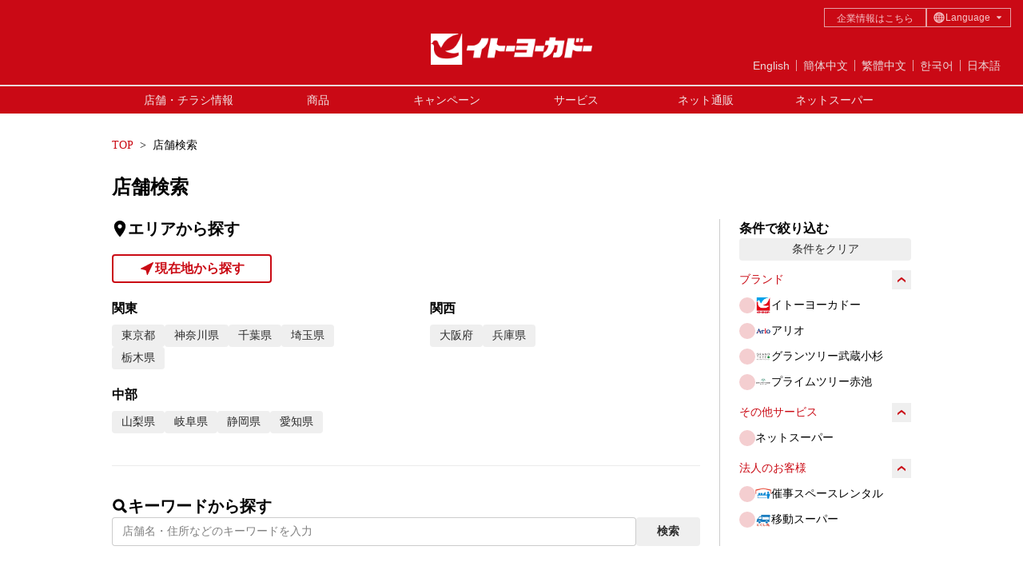

--- FILE ---
content_type: text/html; charset=utf-8
request_url: https://stores.itoyokado.co.jp/
body_size: 17397
content:
<!DOCTYPE html><html lang="ja"><head><meta charSet="utf-8"/><meta name="viewport" content="initial-scale=1.0, maximum-scale=1.0, width=device-width"/><script>
            window._setScrollBar = ()=> document.documentElement.style.setProperty('--scrollbar-width', (window.innerWidth - document.documentElement.clientWidth) + 'px');
            document.addEventListener('DOMContentLoaded', ()=> {
              const resizeObserver = new ResizeObserver(entries => {
                _setScrollBar()
              });
              resizeObserver.observe(document.body);
            }, false);
        </script><style>:root<!-- -->{--primary: 202,
        10,
        20;
          --text: 0,
        0,
        0;
          --secondary-text: 44,
        44,
        44;
          --secondary-button: 239,
        239,
        239;
          --horizontal-line: 235,
        235,
        235;
          --background-color: 255,
        255,
        255;
          --input-color: 255,
        255,
        255;
          }</style><title>店舗検索 | イトーヨーカドー</title><meta name="description" content="イトーヨーカドーの店舗検索ページです。
お近くの店舗をはじめ、各店舗の住所・電話番号・営業時間・チラシ情報・取扱商品・利用できるサービスや施設を一覧でご確認いただけます。"/><meta name="twitter:card" content="summary_large_image"/><meta property="og:title" content="店舗検索 | イトーヨーカドー"/><meta property="og:description" content="イトーヨーカドーの店舗検索ページです。
お近くの店舗をはじめ、各店舗の住所・電話番号・営業時間・チラシ情報・取扱商品・利用できるサービスや施設を一覧でご確認いただけます。"/><meta property="og:url" content="https://stores.itoyokado.co.jp/"/><meta property="og:type" content="article"/><meta property="og:image" content="https://meocloud-image.s3.ap-northeast-1.amazonaws.com/images/cms/managed/companies/1559/20250922122246OGP%E7%94%BB%E5%83%8F%EF%BC%881200x630%EF%BC%89.png"/><meta property="og:site_name" content="店舗検索 | イトーヨーカドー"/><link rel="canonical" href="https://stores.itoyokado.co.jp/"/><meta name="robots" content="index,follow"/><link rel="icon" href="https://meocloud-image.s3.ap-northeast-1.amazonaws.com/images/cms/managed/companies/1559/20250922122246%E3%83%95%E3%82%A1%E3%83%93%E3%82%B3%E3%83%B3%EF%BC%88256x256%EF%BC%89.png" sizes="any"/><link rel="alternate" hrefLang="ja" href="https://stores.itoyokado.co.jp/" keyOverride="ja"/><link rel="alternate" hrefLang="en" href="https://en.stores.itoyokado.co.jp/" keyOverride="en"/><link rel="alternate" hrefLang="zh-CN" href="https://zh-cn.stores.itoyokado.co.jp/" keyOverride="zh-CN"/><link rel="alternate" hrefLang="zh-TW" href="https://zh-tw.stores.itoyokado.co.jp/" keyOverride="zh-TW"/><link rel="alternate" hrefLang="ko" href="https://ko.stores.itoyokado.co.jp/" keyOverride="ko"/><link rel="alternate" hrefLang="x-default" href="https://stores.itoyokado.co.jp/" keyOverride="x-default"/><script type="application/ld+json">{"@context":"https://schema.org","@type":"BreadcrumbList","itemListElement":[{"@type":"ListItem","position":1,"item":{"@id":"https://www.itoyokado.co.jp/","name":"TOP"}},{"@type":"ListItem","position":2,"item":{"@id":"https://stores.itoyokado.co.jphttps://stores.itoyokado.co.jp/","name":"店舗検索"}}]}</script><script type="application/ld+json">{"@context":"https://schema.org","@type":"WebPage","@id":"https://stores.itoyokado.co.jp/","description":"イトーヨーカドーの店舗検索ページです。\nお近くの店舗をはじめ、各店舗の住所・電話番号・営業時間・チラシ情報・取扱商品・利用できるサービスや施設を一覧でご確認いただけます。"}</script><meta name="next-head-count" content="24"/><script>
                  (function(w,d,s,l,i){w[l]=w[l]||[];w[l].push({'gtm.start':
                  new Date().getTime(),event:'gtm.js'});var f=d.getElementsByTagName(s)[0],
                  j=d.createElement(s),dl=l!='dataLayer'?'&l='+l:'';j.async=true;j.src=
                  'https://www.googletagmanager.com/gtm.js?id='+i+dl;f.parentNode.insertBefore(j,f);
                  })(window,document,'script','dataLayer','GTM-TXVHHDM');</script><link rel="preload" href="/_next/static/css/66fab37567d95824.css" as="style"/><link rel="stylesheet" href="/_next/static/css/66fab37567d95824.css" data-n-g=""/><link rel="preload" href="/_next/static/css/387eca22b0df9146.css" as="style"/><link rel="stylesheet" href="/_next/static/css/387eca22b0df9146.css" data-n-p=""/><noscript data-n-css=""></noscript><script defer="" nomodule="" src="/_next/static/chunks/polyfills-c67a75d1b6f99dc8.js"></script><script src="/_next/static/chunks/webpack-c2764017e4c67b14.js" defer=""></script><script src="/_next/static/chunks/framework-9387e000915d7b64.js" defer=""></script><script src="/_next/static/chunks/main-a29e63b232d3e486.js" defer=""></script><script src="/_next/static/chunks/pages/_app-1dc75ade26aef609.js" defer=""></script><script src="/_next/static/chunks/6569-ef8adf599533e3ea.js" defer=""></script><script src="/_next/static/chunks/8358-4f22f9f48a2a2921.js" defer=""></script><script src="/_next/static/chunks/9156-73684069fd0ad358.js" defer=""></script><script src="/_next/static/chunks/5550-c3a8adb637ee2c5f.js" defer=""></script><script src="/_next/static/chunks/2531-f9f4666345ae27dc.js" defer=""></script><script src="/_next/static/chunks/pages/index-3712be9e7efbbc37.js" defer=""></script><script src="/_next/static/eFDIxyeFb-RG6FioFvi9T/_buildManifest.js" defer=""></script><script src="/_next/static/eFDIxyeFb-RG6FioFvi9T/_ssgManifest.js" defer=""></script><style id="__jsx-3866968297">img.jsx-3866968297{ width: 300px; aspect-ratio:300 / 92;}@media (min-width:768px){img.jsx-3866968297{ width: 300px; aspect-ratio:300 / 92;}}</style></head><body class="overflow-x-hidden bg-background-color font-base text-base antialiased"><noscript><iframe src="https://www.googletagmanager.com/ns.html?id=GTM-TXVHHDM" height="0" width="0" style="display:none;visibility:hidden"></iframe></noscript><div id="__next"><svg style="display:none" aria-hidden="true" xmlns="http://www.w3.org/2000/svg" xmlns:xlink="http://www.w3.org/1999/xlink"><symbol viewBox="0 0 32 32" id="icon-calendar"><title>Calendar</title><path d="M9.6 6.4A1.6 1.6 0 018 4.8V1.6a1.6 1.6 0 113.2 0v3.2a1.6 1.6 0 01-1.6 1.6zM24 4.8V1.6a1.6 1.6 0 10-3.2 0v3.2a1.6 1.6 0 103.2 0zm6.4 1.6V28.808A3.192 3.192 0 0127.208 32H4.792A3.192 3.192 0 011.6 28.808V6.4v-.008A3.192 3.192 0 014.792 3.2H6v1.62a3.6 3.6 0 007.2.021V3.2h5.6v1.6a3.6 3.6 0 007.2 0V3.2h1.2a3.2 3.2 0 013.2 3.2zm-20 14.4H5.6v4.8h4.8v-4.8zm0-8H5.6v4.8h4.8v-4.8zm8 8h-4.8v4.8h4.8v-4.8zm0-8h-4.8v4.8h4.8v-4.8zm8 8h-4.8v4.8h4.8zm0-8h-4.8v4.8h4.8z"></path></symbol><symbol viewBox="0 0 32 32" id="icon-check"><title>check</title><path d="M12.571 27.797L0 15.091l3.259-3.294 9.312 9.413L29.108 4.572l3.259 3.294z"></path></symbol><symbol viewBox="0 0 32 32" id="icon-chevron-down"><title>chevron-down</title><path d="M32.003 13.693V5.498l-16 12.8-16-12.8v8.195l16 12.8 16-12.8z"></path></symbol><symbol viewBox="0 0 32 33" id="icon-chevron-left"><path d="M19.305 32.995H25.5l-12.8-16 12.8-16h-6.195l-12.8 16 12.8 16z"></path></symbol><symbol viewBox="0 0 32 33" id="icon-chevron-right"><path d="M12.693.997H6.498l12.8 16-12.8 16h6.195l12.8-16-12.8-16z"></path></symbol><symbol viewBox="0 0 32 32" id="icon-circle"><title>circle</title><path d="M16 6.857A9.143 9.143 0 1025.143 16 9.143 9.143 0 0016 6.857zm0-4.571c7.574 0 13.714 6.14 13.714 13.714S23.574 29.714 16 29.714c-7.574 0-13.714-6.14-13.714-13.714C2.286 8.426 8.426 2.286 16 2.286z"></path></symbol><symbol viewBox="0 0 32 32" id="icon-clock"><title>clock</title><path d="M16 0C7.163 0 0 7.163 0 16s7.163 16 16 16 16-7.163 16-16S24.837 0 16 0zm1.6 16a1.631 1.631 0 01-.127.623l.004-.011a1.603 1.603 0 01-.345.519l-6.789 6.789a1.6 1.6 0 11-2.262-2.262l6.32-6.32V6.401a1.6 1.6 0 113.2 0z"></path></symbol><symbol viewBox="0 0 32 32" id="icon-close"><title>close</title><path d="M15.261 18.834l11.687 11.687 3.573-3.573-11.687-11.687L30.521 3.574 26.948.001 15.261 11.688 3.574.001.001 3.574l11.687 11.687L.001 26.948l3.573 3.573 11.687-11.687z"></path></symbol><symbol viewBox="0 0 32 32" id="icon-current-location"><title>current-location</title><path d="M.598 15.127L30.432.12a1.078 1.078 0 011.455 1.433l.003-.006-14.22 29.834a1.076 1.076 0 01-2.016-.2l-.002-.007-2.472-10.166a1.088 1.088 0 00-.768-.79l-.008-.002L.808 17.143a1.083 1.083 0 01-.216-2.011l.006-.003z"></path></symbol><symbol viewBox="0 0 32 32" id="icon-dropdown"><title>dropdown</title><path d="M16 25.6L0 6.4h32z"></path></symbol><symbol viewBox="0 0 32 32" id="icon-external"><title>external</title><path d="M28.445 28.445H3.554V3.554h10.667V-.001H3.554A3.555 3.555 0 00-.001 3.554V28.445A3.555 3.555 0 003.554 32h24.888a3.565 3.565 0 003.557-3.554V17.779h-3.555zM19.555 0v3.555h6.381L8.461 21.032l2.507 2.507L28.443 6.064v6.381H32V0z"></path></symbol><symbol viewBox="0 0 32 32" id="icon-holiday"><title>holiday</title><path d="M8.61 23.066a9.837 9.837 0 011.883 2.615l.026.057a26.425 26.425 0 006.985-10.07l.062-.179c-.018.969-.057 2.114-.057 3.083v7.813a29.183 29.183 0 01-.22 3.4l.014-.141h3.522a21.006 21.006 0 01-.175-3.314v.025-8.194c0-1.234-.03-2.027-.089-2.971 1.007 2.564 2.303 4.777 3.884 6.753l-.039-.051a26.964 26.964 0 003.611 3.86l.03.026a15.232 15.232 0 012.187-3.187l-.013.015a29.193 29.193 0 01-5.207-5.219l-.05-.067a23.55 23.55 0 01-3.292-5.715l-.057-.159h4.761c1.088 0 2.161.064 3.216.189l-.128-.012V8.194c-.953.112-2.057.176-3.176.176h-.151.008-5.465V5.609a17.787 17.787 0 01.188-2.945l-.012.096h-3.525c.138.846.217 1.82.217 2.813v.025-.001 2.761h-4.343a33.98 33.98 0 01-3.173-.146v3.406a27.052 27.052 0 013.13-.176h3.378c-1.754 4.441-4.463 8.178-7.89 11.097l-.039.033V10.119c.652-1.291 1.316-2.873 1.88-4.502l.086-.285c.322-.88.471-1.234.823-2.114l-3.349-.999A20.807 20.807 0 016.294 7.57l.054-.123c-1.166 2.656-2.704 4.93-4.579 6.878l.007-.008a16.958 16.958 0 011.295 3.46l.026.122a19.21 19.21 0 002.321-3.166l.049-.091c-.059 1.205-.059 1.829-.059 3.289v8.251l.001.212c0 1.133-.064 2.252-.189 3.352l.012-.135h3.525a29.598 29.598 0 01-.146-3.426v.021z"></path></symbol><symbol viewBox="0 0 23 32" id="icon-mappin"><title>mappin</title><path d="M11.457 0C5.13.001.001 5.13 0 11.457c0 6.978 7.552 16.653 10.401 20.045a1.381 1.381 0 002.126.002l.002-.002c2.84-3.4 10.401-13.067 10.401-20.045v-.006C22.93 5.127 17.803 0 11.479 0h-.008zm1.78 15.175a4.122 4.122 0 01-5.69-4.951l-.008.029a4.036 4.036 0 012.772-2.727l.028-.007a4.1 4.1 0 015.22 3.94l.001.085c0 1.601-.94 2.982-2.299 3.621l-.024.01z"></path></symbol><symbol viewBox="0 0 32 32" id="icon-person"><title>person</title><path d="M27.2 19.63a13.266 13.266 0 00-4.926-4.695l-.069-.034a1.73 1.73 0 00-1.735.052l.007-.004a7.964 7.964 0 01-1.09.572l-.053.02c-.981.426-2.125.674-3.326.674s-2.344-.248-3.381-.695l.055.021a8.293 8.293 0 01-1.177-.612l.034.02a1.713 1.713 0 00-.906-.257c-.297 0-.576.075-.82.207l.009-.005c-4.143 2.257-6.907 6.579-6.907 11.547 0 1.751 1.442 3.2 4.171 4.213a20.3 20.3 0 004.056.997l.113.013c1.404.214 3.024.336 4.673.336h.074-.004.088c1.649 0 3.269-.122 4.852-.358l-.179.022a21.19 21.19 0 004.317-1.057l-.148.047c2.729-1.008 4.171-2.462 4.171-4.213v-.008c0-2.516-.71-4.866-1.941-6.86l.032.056zM13.664 13.029a6.6 6.6 0 002.475.472A6.723 6.723 0 0018.66.544l-.045-.016A6.531 6.531 0 0016.02 0h-.021H16h-.155A6.7 6.7 0 009.28 6.696v.023-.001.01a6.723 6.723 0 004.338 6.286l.046.015z"></path></symbol><symbol viewBox="0 0 48 48" id="icon-reservation-completed"><title>reservation-completed</title><path d="M7.198 48a4.8 4.8 0 01-4.8-4.8V9.6a4.8 4.8 0 014.8-4.795h1.8V7.2a5.393 5.393 0 005.369 5.43 5.4 5.4 0 005.43-5.371V4.806h8.4v2.395a5.4 5.4 0 005.406 5.4 5.408 5.408 0 005.395-5.4V4.806h1.8a4.791 4.791 0 014.8 4.795v33.6a4.8 4.8 0 01-4.8 4.8zm1.506-19.719l11.877 12.01 18.715-18.836-3.084-3.115-15.631 15.723-8.793-8.889zM31.198 7.197v-4.8a2.4 2.4 0 012.4-2.4 2.4 2.4 0 012.4 2.4v4.8a2.4 2.4 0 01-2.4 2.4 2.4 2.4 0 01-2.4-2.397zm-19.2 0v-4.8a2.4 2.4 0 012.4-2.4 2.4 2.4 0 012.4 2.4v4.8a2.4 2.4 0 01-2.4 2.4 2.4 2.4 0 01-2.4-2.397z" stroke-miterlimit="10"></path></symbol><symbol viewBox="0 0 32 32" id="icon-reservation-failed"><title>reservation-failed</title><path d="M27.2 3.2H26v1.6a3.6 3.6 0 01-7.2 0V3.2h-5.6v1.641A3.6 3.6 0 016 4.82v-.022.001-1.6H4.8a3.2 3.2 0 00-3.2 3.2v22.4a3.2 3.2 0 003.2 3.2h22.4a3.2 3.2 0 003.2-3.2v-22.4a3.2 3.2 0 00-3.2-3.2zM9.667 16.605a2.183 2.183 0 11.571-.002l-.011.001c.6 1.375 1.811 4.633-.28 4.633s-.882-3.259-.28-4.633zm12.327 8.557c-.187.174-.438.28-.714.28h-.027.001a1.497 1.497 0 01-.899-.314l.003.003c-1.196-.915-2.713-1.466-4.359-1.466s-3.163.551-4.377 1.479l.017-.013c-.245.19-.556.307-.894.312h-.027c-.277 0-.528-.107-.716-.282l.001.001a.875.875 0 01-.258-.703v.003c.041-.43.265-.801.592-1.038l.004-.003c1.552-1.188 3.521-1.903 5.657-1.903s4.105.715 5.68 1.92l-.023-.017c.331.241.554.612.595 1.036v.006a.872.872 0 01-.259.699zm.061-8.527a2.182 2.182 0 112.184-2.184v.001a2.183 2.183 0 01-2.183 2.183h-.001zM9.6 6.4a1.6 1.6 0 001.6-1.6V1.6a1.6 1.6 0 10-3.2 0v3.2a1.6 1.6 0 001.6 1.6zm12.8 0A1.6 1.6 0 0024 4.8V1.6a1.6 1.6 0 10-3.2 0v3.2a1.6 1.6 0 001.6 1.6z"></path></symbol><symbol viewBox="0 0 32 32" id="icon-search"><title>search</title><path d="M29.134 25.274l-4.4-4.4a2.605 2.605 0 00-1.704-.742h-.006a11.456 11.456 0 002.009-6.509c0-6.379-5.171-11.55-11.55-11.55s-11.55 5.171-11.55 11.55c0 6.379 5.171 11.55 11.55 11.55 2.55 0 4.907-.826 6.818-2.226l-.032.023c.045.638.314 1.206.729 1.633l-.001-.001 4.4 4.4c.496.436 1.15.702 1.866.702s1.37-.266 1.869-.704l-.003.003c.493-.47.799-1.132.799-1.866s-.306-1.396-.798-1.865l-.001-.001zM13.52 20.77h-.002a7.034 7.034 0 110-14.068 7.034 7.034 0 017.034 7.034v.004a7.042 7.042 0 01-7.031 7.03h-.001z"></path></symbol><symbol viewBox="0 0 14 14" id="icon-seats"><defs><clipPath id="ra"><path data-name="\u9577\u65B9\u5F62 26412" transform="translate(17634 -17874)" d="M0 0h14v14H0z"></path></clipPath></defs><g data-name="\u30DE\u30B9\u30AF\u30B0\u30EB\u30FC\u30D7 665" transform="translate(-17634 17874)" clip-path="url(#ra)"><path data-name="\u5408\u4F53 9" d="M17645.664-17860.4l-.492-3.947-4.173-.028-4.177.028-.487 3.947a.36.36 0 01-.375.4.374.374 0 01-.382-.41l-.026-3.937s-.48-.098-.48-1.184v-3.233a.635.635 0 01.635-.636.513.513 0 01.418.216 2.585 2.585 0 01.411 1.464 2.012 2.012 0 00.351 1.291.688.688 0 00.527.222l3.021.007h1.129l3.021-.007a.686.686 0 00.526-.222 2 2 0 00.351-1.291 2.592 2.592 0 01.41-1.463.514.514 0 01.417-.216.635.635 0 01.635.635v3.233c0 1.086-.48 1.184-.48 1.184l-.025 3.938a.376.376 0 01-.383.41.359.359 0 01-.372-.401zm-4.192-6.8H17638.002c-.233 0-.414-.088-.466-.543a5.1 5.1 0 00-.6-2.017 1.414 1.414 0 00-.246-.266.647.647 0 01-.264-.623v-2.18a1.171 1.171 0 011.172-1.171h6.8a1.171 1.171 0 011.174 1.171v2.175a.649.649 0 01-.264.623 1.477 1.477 0 00-.246.266 5.1 5.1 0 00-.6 2.017c-.052.454-.233.543-.466.543l-2.43.005z"></path></g></symbol><symbol viewBox="0 0 32 32" id="icon-tel"><title>tel</title><path d="M31.376 25.77l-6.664-6.704a1.907 1.907 0 00-2.831-.001l-.001.002-2.834 2.85c-3.666 3.854-12.662-5.196-8.996-8.876l2.832-2.858c.385-.355.625-.862.625-1.425s-.24-1.07-.624-1.424l-.001-.001L6.218.629A1.907 1.907 0 003.387.628L3.386.63l-2 2.012c-3.498 3.52-.166 12.572 7.664 20.282 7.664 7.718 16.66 11.23 20.15 7.718l2.166-2.012a1.93 1.93 0 00.635-1.434c0-.563-.24-1.069-.624-1.423l-.001-.001z"></path></symbol><symbol viewBox="0 0 46 32" id="icon-tel-string"><title>TEL_String</title><path d="M9.234 6.585h2.837a16.223 16.223 0 013.433.243l-.098-.015V2.276a15.739 15.739 0 01-3.363.227l.028.001H3.084a15.488 15.488 0 01-3.18-.242l.094.014v4.537a14.742 14.742 0 013.131-.228l-.023-.001h3.063v18.498a42.396 42.396 0 01-.194 4.565l.013-.172h3.429a40.458 40.458 0 01-.182-4.418v.025zm21.392 18.626a14.277 14.277 0 01-2.919.229h.016-6.811v-8h5.536a12.062 12.062 0 013.026.242l-.078-.014v-4.411a15.447 15.447 0 01-2.962.229h.013-5.511V6.519h6.535a13.776 13.776 0 013.012.242l-.086-.014V2.276c-.821.146-1.766.23-2.731.23l-.205-.001h.01-6.857a32.66 32.66 0 01-2.882-.101c.137 1.6.181 2.608.181 4.368v18.32a41.254 41.254 0 01-.186 4.653l.013-.166c.914-.069 1.52-.101 2.882-.101h7.086a13.228 13.228 0 013.009.243l-.084-.014zm15.086-.068a15.677 15.677 0 01-3.244.227l.024.001H36.14V7.499a46.338 46.338 0 01.195-5.161l-.014.183h-3.424a47.337 47.337 0 01.18 5.052v-.039 17.575a40.271 40.271 0 01-.194 4.638l.013-.166c.816-.069 1.611-.103 2.873-.103h6.725a14.902 14.902 0 013.313.243l-.092-.014z"></path></symbol><symbol viewBox="0 0 60 60" id="icon-warning"><path d="M2.5 52.5L30 5l27.5 47.5h-55zm8.625-5h37.75L30 15 11.125 47.5zM30 45c.708 0 1.302-.24 1.781-.719.48-.479.719-1.073.719-1.781s-.24-1.302-.719-1.781C31.302 40.239 30.708 40 30 40s-1.302.24-1.781.719c-.48.479-.719 1.073-.719 1.781s.24 1.302.719 1.781c.479.48 1.073.719 1.781.719zm-2.5-7.5h5V25h-5v12.5z"></path></symbol></svg><div class="flex flex-col min-h-100dvh"><header id="header" class="relative z-header block font-jp text-[14px] text-[#595757] subpixel-antialiased [&amp;_img]:inline [&amp;_img]:max-w-none [&amp;_img]:align-middle"><div class="relative bg-[#ca0915]"><div class="flex justify-end gap-[24px] px-[15px] pt-[10px] text-right max-@971:block max-@971:p-0"><nav class="block max-@971:hidden"><a class="block h-[24px] border border-[#e5a1a6] px-[15px] text-center text-[12px]/[24px] text-[#f5c4c7] hover:bg-white hover:text-[#595757]" href="https://www.itoyokado.co.jp/corporate/index.html">企業情報はこちら</a></nav><div class="absolute right-[16px] top-[12px] z-50 block @971:static @971:inset-auto @971:block"><div class="relative w-[85px] font-medium @971:w-fit"><button class="group flex items-center w-full gap-[4px] border px-[7px] py-[5px] text-[12px]/none text-[#F5C4C7] bg-[#CA0A14] border-[#E5A1A6] hover:bg-white hover:text-[#333333] @971:py-[3px]"><svg class="[&amp;_path]:fill-[#F5C4C7] group-hover:[&amp;_path]:!fill-[#333333]" width="16" height="16" viewBox="0 0 16 16" fill="none" xmlns="http://www.w3.org/2000/svg"><path d="M7.99967 1.33331C4.32634 1.33331 1.33301 4.32665 1.33301 7.99998C1.33301 11.6733 4.32634 14.6666 7.99967 14.6666C11.673 14.6666 14.6663 11.6733 14.6663 7.99998C14.6663 4.32665 11.673 1.33331 7.99967 1.33331ZM12.7063 10.5066C12.7063 10.5066 12.6797 10.5 12.6663 10.5H11.5463C11.693 9.87998 11.7863 9.20664 11.8197 8.49998H13.3063C13.2397 9.21998 13.0263 9.89998 12.6997 10.5066H12.7063ZM8.79301 13.2666C8.69301 13.28 8.59967 13.3 8.49967 13.3066V11.5H10.1663C9.80634 12.3266 9.33301 12.9533 8.79301 13.2666ZM5.83301 11.5H7.49967V13.3066C7.39967 13.3 7.30634 13.28 7.20634 13.2666C6.66634 12.9466 6.19301 12.3266 5.83301 11.5ZM3.29301 10.5066C2.96634 9.89998 2.75967 9.21998 2.68634 8.49998H4.17301C4.20634 9.20664 4.29301 9.87998 4.44634 10.5H3.32634C3.32634 10.5 3.29967 10.5 3.28634 10.5066H3.29301ZM3.29301 5.49331C3.29301 5.49331 3.31967 5.49998 3.33301 5.49998H4.45301C4.30634 6.11998 4.21301 6.79331 4.17967 7.49998H2.69301C2.75967 6.77998 2.97301 6.09998 3.29967 5.49331H3.29301ZM7.20634 2.73331C7.30634 2.71998 7.39967 2.69998 7.49967 2.69331V4.49998H5.83301C6.19301 3.67331 6.66634 3.04665 7.20634 2.73331ZM10.1663 4.49998H8.49967V2.69331C8.59967 2.69998 8.69301 2.71998 8.79301 2.73331C9.33301 3.05331 9.80634 3.67331 10.1663 4.49998ZM12.7063 5.49331C13.033 6.09998 13.2397 6.77998 13.313 7.49998H11.8263C11.793 6.79331 11.7063 6.11998 11.553 5.49998H12.673C12.673 5.49998 12.6997 5.49998 12.713 5.49331H12.7063ZM10.8197 7.49998H8.49967V5.49998H10.5063C10.673 6.11331 10.7797 6.78664 10.813 7.49998H10.8197ZM7.49967 5.49998V7.49998H5.17967C5.21301 6.78664 5.32634 6.11331 5.48634 5.49998H7.49301H7.49967ZM5.17967 8.49998H7.49967V10.5H5.49301C5.32634 9.88664 5.21967 9.21331 5.18634 8.49998H5.17967ZM8.49967 10.5V8.49998H10.8197C10.7863 9.21331 10.673 9.88664 10.513 10.5H8.50634H8.49967ZM12.013 4.49998H11.2397C11.0997 4.11998 10.933 3.75998 10.753 3.43998C11.2263 3.72665 11.653 4.08665 12.013 4.49998ZM5.24634 3.43998C5.05967 3.75998 4.89967 4.11331 4.75967 4.49998H3.98634C4.34634 4.08665 4.77301 3.72665 5.24634 3.43998ZM3.98634 11.5H4.75967C4.89967 11.88 5.06634 12.24 5.24634 12.56C4.77301 12.2733 4.34634 11.9133 3.98634 11.5ZM10.753 12.56C10.9397 12.24 11.0997 11.8866 11.2397 11.5H12.013C11.653 11.9133 11.2263 12.2733 10.753 12.56Z" fill=""></path></svg><span aria-label="Language" class="@971:hidden">Lang</span><span class="pr-[4px] max-@971:hidden">Language</span><svg class="[&amp;_path]:fill-[#F5C4C7] group-hover:[&amp;_path]:!fill-[#333333]" width="14" height="14" viewBox="0 0 14 14" fill="none" xmlns="http://www.w3.org/2000/svg"><path d="M7.33679 8.60495L9.78579 6.04095C9.8492 5.97501 9.8918 5.89186 9.90828 5.80188C9.92475 5.71189 9.91438 5.61904 9.87844 5.53491C9.84251 5.45078 9.78261 5.37909 9.7062 5.32877C9.6298 5.27845 9.54028 5.25174 9.44879 5.25195H4.54879C4.45743 5.252 4.36808 5.27885 4.29182 5.32917C4.21556 5.37949 4.15574 5.45108 4.11976 5.53506C4.08378 5.61904 4.07323 5.71174 4.08941 5.80166C4.10559 5.89158 4.1478 5.97478 4.21079 6.04095L6.65879 8.60495C6.70243 8.65101 6.755 8.68769 6.81328 8.71276C6.87157 8.73783 6.93435 8.75076 6.99779 8.75076C7.06124 8.75076 7.12402 8.73783 7.1823 8.71276C7.24059 8.68769 7.29315 8.65101 7.33679 8.60495Z" fill=""></path></svg></button><div class="al-languages absolute w-full top-[28px] z-50 right-0 grid overflow-hidden transition-all duration-500 grid-rows-[0fr] pointer-events-none @971:top-[24px]"><div class="overflow-hidden"><div class="grid w-full bg-[#CA0A14]"><button class="w-full p-[7px] border-b border-x first:border-t border-[#E5A1A6] text-[#F5C4C7] text-[14px]/normal hover:bg-[#A20810] @971:p-[5px] @971:text-[12px]/normal">日本語</button><button class="w-full p-[7px] border-b border-x first:border-t border-[#E5A1A6] text-[#F5C4C7] text-[14px]/normal hover:bg-[#A20810] @971:p-[5px] @971:text-[12px]/normal">English</button><button class="w-full p-[7px] border-b border-x first:border-t border-[#E5A1A6] text-[#F5C4C7] text-[14px]/normal hover:bg-[#A20810] @971:p-[5px] @971:text-[12px]/normal">简体中文</button><button class="w-full p-[7px] border-b border-x first:border-t border-[#E5A1A6] text-[#F5C4C7] text-[14px]/normal hover:bg-[#A20810] @971:p-[5px] @971:text-[12px]/normal">繁體中文</button><button class="w-full p-[7px] border-b border-x first:border-t border-[#E5A1A6] text-[#F5C4C7] text-[14px]/normal hover:bg-[#A20810] @971:p-[5px] @971:text-[12px]/normal">한국어</button><a target="_blank" class="max-@971:hidden w-full p-[7px] border-b border-x first:border-t border-[#E5A1A6] text-[#F5C4C7] text-[14px]/normal hover:bg-[#A20810] @971:p-[5px] @971:text-[12px]/normal" href="https://www.itoyokado.co.jp/special/tax_free_guide/index.html#zhcn">TAX-FREE GUIDE</a></div></div></div></div></div></div><h1 class="h-[52px] py-[13px] text-center @971:h-[72px] @971:pb-0 @971:pt-[8px]"><a class="hover:opacity-70" href="https://www.itoyokado.co.jp/"><img src="/images/hd-logo.png" alt="イトーヨーカドー" class="h-[25px] w-auto @971:h-[39px]"/></a></h1><button class="group absolute top-0 block size-[52px] border-r border-[#e5a1a6] p-[16px] text-[12px]/[1.6] @971:hidden"><img src="/images/icon-menu.png" alt="menu" class="h-[20px] w-auto group-hover:opacity-70"/></button><div class="absolute bottom-[16px] right-[28px] z-10 flex items-center max-@971:hidden"><a class="flex items-center text-center text-[14px]/[1.2] text-[#EAD8D9] hover:underline before:mx-[8px] before:block before:h-[14px] before:w-px before:bg-[#E5A1A6] first:before:hidden" href="https://www.itoyokado.co.jp/special/global/en/">English</a><a class="flex items-center text-center text-[14px]/[1.2] text-[#EAD8D9] hover:underline before:mx-[8px] before:block before:h-[14px] before:w-px before:bg-[#E5A1A6] first:before:hidden" href="https://www.itoyokado.co.jp/special/global/cn/">簡体中文</a><a class="flex items-center text-center text-[14px]/[1.2] text-[#EAD8D9] hover:underline before:mx-[8px] before:block before:h-[14px] before:w-px before:bg-[#E5A1A6] first:before:hidden" href="https://www.itoyokado.co.jp/special/global/tw/">繁體中文</a><a class="flex items-center text-center text-[14px]/[1.2] text-[#EAD8D9] hover:underline before:mx-[8px] before:block before:h-[14px] before:w-px before:bg-[#E5A1A6] first:before:hidden" href="https://www.itoyokado.co.jp/special/global/kr/">한국어</a><a target="_blank" class="flex items-center text-center text-[14px]/[1.2] text-[#EAD8D9] hover:underline hidden before:mx-[8px] before:block before:h-[14px] before:w-px before:bg-[#E5A1A6] first:before:hidden" href="https://www.itoyokado.co.jp/special/tax_free_guide/index.html#zhcn">TAX-FREE GUIDE</a><a class="flex items-center text-center text-[14px]/[1.2] text-[#EAD8D9] hover:underline before:mx-[8px] before:block before:h-[14px] before:w-px before:bg-[#E5A1A6] first:before:hidden" href="https://www.itoyokado.co.jp/">日本語</a></div></div><div class="max-@971:hidden relative border-t-2 border-[#ebd8d9] bg-[#ca0915]"><div class="mx-auto w-[970px]"><nav class="flex w-full"><div class="group/pop relative flex-1"><a class="block h-[34px] whitespace-nowrap text-center text-[14px]/[34px] text-[#f2e6e7] group-hover/pop:border-b group-hover/pop:border-[#cccccc] group-hover/pop:bg-white group-hover/pop:text-[#595757]" href="/">店舗・チラシ情報</a></div><div class="group/pop relative flex-1"><a class="block h-[34px] whitespace-nowrap text-center text-[14px]/[34px] text-[#f2e6e7] group-hover/pop:border-b group-hover/pop:border-[#cccccc] group-hover/pop:bg-white group-hover/pop:text-[#595757]" href="https://www.itoyokado.co.jp/md/products.html">商品</a></div><div class="group/pop relative flex-1"><a class="block h-[34px] whitespace-nowrap text-center text-[14px]/[34px] text-[#f2e6e7] group-hover/pop:border-b group-hover/pop:border-[#cccccc] group-hover/pop:bg-white group-hover/pop:text-[#595757]" href="https://www.itoyokado.co.jp/event/index.html">キャンペーン</a></div><div class="group/pop relative flex-1"><a class="block h-[34px] whitespace-nowrap text-center text-[14px]/[34px] text-[#f2e6e7] group-hover/pop:border-b group-hover/pop:border-[#cccccc] group-hover/pop:bg-white group-hover/pop:text-[#595757]" href="https://www.itoyokado.co.jp/service/index.html">サービス</a><div class="absolute z-10 -ml-px hidden min-w-[140px] border-x border-b border-[#cccccc] bg-white group-hover/pop:block"><a class="block whitespace-nowrap border-t border-[#dddddd] py-[13px] pl-[35px] pr-[20px] hover:underline bg-[url(&#x27;/images/hd-list-link.png&#x27;)] bg-[10px_center] bg-no-repeat" href="https://www.itoyokado.co.jp/service/index.html#store-service">店舗サービス</a><a class="block whitespace-nowrap border-t border-[#dddddd] py-[13px] pl-[35px] pr-[20px] hover:underline bg-[url(&#x27;/images/hd-list-link.png&#x27;)] bg-[10px_center] bg-no-repeat" href="https://www.itoyokado.co.jp/service/index.html#internet-service">インターネットサービス</a><a class="block whitespace-nowrap border-t border-[#dddddd] py-[13px] pl-[35px] pr-[20px] hover:underline bg-[url(&#x27;/images/hd-list-link.png&#x27;)] bg-[10px_center] bg-no-repeat" href="https://www.itoyokado.co.jp/service/index.html#payment-service">お支払いサービス</a></div></div><div class="group/pop relative flex-1"><a target="_blank" class="block h-[34px] whitespace-nowrap text-center text-[14px]/[34px] text-[#f2e6e7] group-hover/pop:border-b group-hover/pop:border-[#cccccc] group-hover/pop:bg-white group-hover/pop:text-[#595757]" href="https://iyec.itoyokado.co.jp/shop/default.aspx">ネット通販</a></div><div class="group/pop relative flex-1"><a target="_blank" class="block h-[34px] whitespace-nowrap text-center text-[14px]/[34px] text-[#f2e6e7] group-hover/pop:border-b group-hover/pop:border-[#cccccc] group-hover/pop:bg-white group-hover/pop:text-[#595757]" href="https://lp.itoyokado-netsuper.jp/iy-net/?utm_source=iy&amp;utm_medium=hp&amp;utm_campaign=top-header-menu&amp;utm_term=2508">ネットスーパー</a></div></nav></div></div><div class="@971:hidden fixed inset-0 z-modal block bg-[url(&#x27;/images/icon-close.png&#x27;)] bg-[length:52px_52px] bg-right-top bg-no-repeat transition-[background-image] delay-[400ms] pointer-events-none bg-none"><div class="absolute left-0 z-10 h-full w-[240px] overflow-y-auto bg-[#ca0915] pb-[30px] transition-transform duration-150 ease-linear -translate-x-full"><div><button class="relative block h-[52px] w-full p-[10px] text-left text-[14px]/[30px] text-white before:absolute before:right-0 before:top-0 before:block before:size-[52px] before:bg-[url(&#x27;/images/icon-menu.png&#x27;)] before:bg-[length:20px_20px] before:bg-[center_center] before:bg-no-repeat">言語 / Language</button><nav class="grid overflow-hidden transition-all duration-[400ms] ease-[ease-out] pointer-events-none grid-rows-[0fr]"><div class="overflow-hidden"><a class="block border-t border-[#e5a1a6] p-[10px] text-[12px]/[19px] text-[#f5c4c7]" href="https://www.itoyokado.co.jp/special/global/en/">English</a><a class="block border-t border-[#e5a1a6] p-[10px] text-[12px]/[19px] text-[#f5c4c7]" href="https://www.itoyokado.co.jp/special/global/cn/">簡体中文</a><a class="block border-t border-[#e5a1a6] p-[10px] text-[12px]/[19px] text-[#f5c4c7]" href="https://www.itoyokado.co.jp/special/global/tw/">繁體中文</a><a class="block border-t border-[#e5a1a6] p-[10px] text-[12px]/[19px] text-[#f5c4c7]" href="https://www.itoyokado.co.jp/special/global/kr/">한국어</a><a target="_blank" class="block border-t border-[#e5a1a6] p-[10px] text-[12px]/[19px] text-[#f5c4c7]" href="https://www.itoyokado.co.jp/special/tax_free_guide/index.html#zhcn">TAX-FREE GUIDE</a><a class="block border-t border-[#e5a1a6] p-[10px] text-[12px]/[19px] text-[#f5c4c7] hidden" href="https://www.itoyokado.co.jp/">日本語</a></div></nav></div><div><a class="relative block border-b border-[#dddddd] bg-white px-[10px] py-[12px] text-[14px]/[30px] text-[#595757] before:absolute before:right-0 before:top-1/2 before:mt-[-6px] before:block before:h-[12px] before:w-[22px] before:bg-[url(&#x27;/images/icon_carouselright.png&#x27;)] before:bg-[length:7px_12px] before:bg-[center_left] before:bg-no-repeat" href="/">店舗・チラシ情報</a><a class="relative block border-b border-[#dddddd] bg-white px-[10px] py-[12px] text-[14px]/[30px] text-[#595757] before:absolute before:right-0 before:top-1/2 before:mt-[-6px] before:block before:h-[12px] before:w-[22px] before:bg-[url(&#x27;/images/icon_carouselright.png&#x27;)] before:bg-[length:7px_12px] before:bg-[center_left] before:bg-no-repeat" href="https://www.itoyokado.co.jp/md/products.html">商品</a><a class="relative block border-b border-[#dddddd] bg-white px-[10px] py-[12px] text-[14px]/[30px] text-[#595757] before:absolute before:right-0 before:top-1/2 before:mt-[-6px] before:block before:h-[12px] before:w-[22px] before:bg-[url(&#x27;/images/icon_carouselright.png&#x27;)] before:bg-[length:7px_12px] before:bg-[center_left] before:bg-no-repeat" href="https://www.itoyokado.co.jp/event/index.html">キャンペーン</a><a class="relative block border-b border-[#dddddd] bg-white px-[10px] py-[12px] text-[14px]/[30px] text-[#595757] before:absolute before:right-0 before:top-1/2 before:mt-[-6px] before:block before:h-[12px] before:w-[22px] before:bg-[url(&#x27;/images/icon_carouselright.png&#x27;)] before:bg-[length:7px_12px] before:bg-[center_left] before:bg-no-repeat" href="https://www.itoyokado.co.jp/service/index.html">サービス</a><a target="_blank" class="relative block border-b border-[#dddddd] bg-white px-[10px] py-[12px] text-[14px]/[30px] text-[#595757] before:absolute before:right-0 before:top-1/2 before:mt-[-6px] before:block before:h-[12px] before:w-[22px] before:bg-[url(&#x27;/images/icon_carouselright.png&#x27;)] before:bg-[length:7px_12px] before:bg-[center_left] before:bg-no-repeat" href="https://iyec.itoyokado.co.jp/shop/default.aspx">ネット通販</a><a target="_blank" class="relative block border-b border-[#dddddd] bg-white px-[10px] py-[12px] text-[14px]/[30px] text-[#595757] before:absolute before:right-0 before:top-1/2 before:mt-[-6px] before:block before:h-[12px] before:w-[22px] before:bg-[url(&#x27;/images/icon_carouselright.png&#x27;)] before:bg-[length:7px_12px] before:bg-[center_left] before:bg-no-repeat" href="https://lp.itoyokado-netsuper.jp/iy-net/?utm_source=iy&amp;utm_medium=hp&amp;utm_campaign=top-header-menu&amp;utm_term=2508">ネットスーパー</a><div><a class="m-[10px] block border border-[#e5a1a6] p-[5px] text-center text-[12px]/[19px] text-[#f5c4c7]" href="https://www.itoyokado.co.jp/corporate/index.html">企業情報はこちら</a></div></div></div><div class="absolute inset-y-0 right-0 w-[calc(100vw-240px)]"></div></div></header><main class="flex shrink-0 grow flex-col px-4 pb-14 pt-3 [--main-width:calc(100vw-var(--scrollbar-width,0))] md:px-10 md:pb-20 md:pt-7"><div class="mx-auto w-full max-w-250 relative flex flex-col"><div><ul class="block break-keep text-sm leading-6"><li class="inline-block max-w-full break-words text-text after:mx-2 after:content-[&#x27;&gt;&#x27;]"><a class="text-primary hover:underline" data-testid="breadcrumbs-1" href="https://www.itoyokado.co.jp/">TOP</a></li><li class="inline-block max-w-full break-words text-text" data-testid="breadcrumbs-2">店舗検索</li></ul></div><h1 class="text-5.5 font-semibold leading-normal md:text-2xl mt-3 text-text md:mt-6">店舗検索</h1><div class="md:pb-0 pt-4 md:pt-6"><div class="mb-6 flex flex-col md:flex-row" style="flex-direction:row"><div class="grow md:pr-6"><div class="md:sticky md:top-6"><button class="inline-flex items-center justify-center gap-1 whitespace-nowrap rounded text-center transition-opacity hover:opacity-50 min-w-36 bg-secondary-button px-4 py-0.5 text-sm leading-6 text-secondary-text w-full md:hidden" type="button">条件で絞り込む</button><h2 class="mt-5 flex items-center gap-1 font-bold text-text md:mt-0 md:gap-2 md:text-xl md:leading-6"><svg viewBox="0 0 32 32" aria-hidden="false" class="h-[1em] w-[1em] fill-current"><use xlink:href="#icon-mappin"></use></svg>エリアから探す</h2><a class="flex items-center justify-center md:h-fit md:whitespace-pre-wrap md:w-fit w-full min-w-36 gap-2 whitespace-nowrap rounded border-2 border-primary px-6 py-1 font-semibold text-primary transition-opacity hover:opacity-50 mt-2.5 md:mt-5 md:w-fit md:min-w-50 md:max-w-100" data-testid="searchByLocation" href="/map/"><div class="flex size-5 items-center justify-center"><svg viewBox="0 0 32 32" aria-hidden="false" class="h-[1em] w-[1em] fill-current"><use xlink:href="#icon-current-location"></use></svg></div><span>現在地から探す</span></a><dl class="mt-4 grid gap-y-4 md:mt-5 md:gap-x-15 md:gap-y-5" style="grid-template-columns:repeat(2, minmax(0, 1fr))"><div data-specid="Accordion-Tag" class="canly-group"><dt data-specid="Accordion-SummaryTag" class="flex cursor-pointer text-base font-semibold text-primary md:block md:cursor-auto md:text-text md:hover:opacity-100"><h3 class="grow">関東</h3><button class="grid w-6 place-items-center md:hidden"><span class="text-2.5 transition-transform duration-300 canly-group-open:-rotate-180"><svg viewBox="0 0 32 32" aria-hidden="false" class="h-[1em] w-[1em] fill-current"><use xlink:href="#icon-chevron-down"></use></svg></span></button></dt><dd class="h-0 overflow-hidden transition-[height] duration-300 canly-group-open-transitionEnd:h-auto md:!h-auto"><div class="box-border grid gap-2 pt-2 md:flex md:flex-wrap grid-cols-4"><a class="inline-flex items-center justify-center gap-1 whitespace-nowrap rounded text-center transition-opacity hover:opacity-50 min-w-36 bg-secondary-button px-4 py-0.5 text-sm leading-6 text-secondary-text !min-w-0 whitespace-pre-wrap !py-1.5 px-0.5 md:w-fit md:max-w-none md:!px-3 md:!py-0.5" data-testid="area-11" href="/%E6%9D%B1%E4%BA%AC%E9%83%BD/">東京都</a><a class="inline-flex items-center justify-center gap-1 whitespace-nowrap rounded text-center transition-opacity hover:opacity-50 min-w-36 bg-secondary-button px-4 py-0.5 text-sm leading-6 text-secondary-text !min-w-0 whitespace-pre-wrap !py-1.5 px-0.5 md:w-fit md:max-w-none md:!px-3 md:!py-0.5" data-testid="area-12" href="/%E7%A5%9E%E5%A5%88%E5%B7%9D%E7%9C%8C/">神奈川県</a><a class="inline-flex items-center justify-center gap-1 whitespace-nowrap rounded text-center transition-opacity hover:opacity-50 min-w-36 bg-secondary-button px-4 py-0.5 text-sm leading-6 text-secondary-text !min-w-0 whitespace-pre-wrap !py-1.5 px-0.5 md:w-fit md:max-w-none md:!px-3 md:!py-0.5" data-testid="area-13" href="/%E5%8D%83%E8%91%89%E7%9C%8C/">千葉県</a><a class="inline-flex items-center justify-center gap-1 whitespace-nowrap rounded text-center transition-opacity hover:opacity-50 min-w-36 bg-secondary-button px-4 py-0.5 text-sm leading-6 text-secondary-text !min-w-0 whitespace-pre-wrap !py-1.5 px-0.5 md:w-fit md:max-w-none md:!px-3 md:!py-0.5" data-testid="area-14" href="/%E5%9F%BC%E7%8E%89%E7%9C%8C/">埼玉県</a><a class="inline-flex items-center justify-center gap-1 whitespace-nowrap rounded text-center transition-opacity hover:opacity-50 min-w-36 bg-secondary-button px-4 py-0.5 text-sm leading-6 text-secondary-text !min-w-0 whitespace-pre-wrap !py-1.5 px-0.5 md:w-fit md:max-w-none md:!px-3 md:!py-0.5" data-testid="area-15" href="/%E6%A0%83%E6%9C%A8%E7%9C%8C/">栃木県</a></div></dd></div><div data-specid="Accordion-Tag" class="canly-group"><dt data-specid="Accordion-SummaryTag" class="flex cursor-pointer text-base font-semibold text-primary md:block md:cursor-auto md:text-text md:hover:opacity-100"><h3 class="grow">関西</h3><button class="grid w-6 place-items-center md:hidden"><span class="text-2.5 transition-transform duration-300 canly-group-open:-rotate-180"><svg viewBox="0 0 32 32" aria-hidden="false" class="h-[1em] w-[1em] fill-current"><use xlink:href="#icon-chevron-down"></use></svg></span></button></dt><dd class="h-0 overflow-hidden transition-[height] duration-300 canly-group-open-transitionEnd:h-auto md:!h-auto"><div class="box-border grid gap-2 pt-2 md:flex md:flex-wrap grid-cols-4"><a class="inline-flex items-center justify-center gap-1 whitespace-nowrap rounded text-center transition-opacity hover:opacity-50 min-w-36 bg-secondary-button px-4 py-0.5 text-sm leading-6 text-secondary-text !min-w-0 whitespace-pre-wrap !py-1.5 px-0.5 md:w-fit md:max-w-none md:!px-3 md:!py-0.5" data-testid="area-21" href="/%E5%A4%A7%E9%98%AA%E5%BA%9C/">大阪府</a><a class="inline-flex items-center justify-center gap-1 whitespace-nowrap rounded text-center transition-opacity hover:opacity-50 min-w-36 bg-secondary-button px-4 py-0.5 text-sm leading-6 text-secondary-text !min-w-0 whitespace-pre-wrap !py-1.5 px-0.5 md:w-fit md:max-w-none md:!px-3 md:!py-0.5" data-testid="area-22" href="/%E5%85%B5%E5%BA%AB%E7%9C%8C/">兵庫県</a></div></dd></div><div data-specid="Accordion-Tag" class="canly-group"><dt data-specid="Accordion-SummaryTag" class="flex cursor-pointer text-base font-semibold text-primary md:block md:cursor-auto md:text-text md:hover:opacity-100"><h3 class="grow">中部</h3><button class="grid w-6 place-items-center md:hidden"><span class="text-2.5 transition-transform duration-300 canly-group-open:-rotate-180"><svg viewBox="0 0 32 32" aria-hidden="false" class="h-[1em] w-[1em] fill-current"><use xlink:href="#icon-chevron-down"></use></svg></span></button></dt><dd class="h-0 overflow-hidden transition-[height] duration-300 canly-group-open-transitionEnd:h-auto md:!h-auto"><div class="box-border grid gap-2 pt-2 md:flex md:flex-wrap grid-cols-4"><a class="inline-flex items-center justify-center gap-1 whitespace-nowrap rounded text-center transition-opacity hover:opacity-50 min-w-36 bg-secondary-button px-4 py-0.5 text-sm leading-6 text-secondary-text !min-w-0 whitespace-pre-wrap !py-1.5 px-0.5 md:w-fit md:max-w-none md:!px-3 md:!py-0.5" data-testid="area-31" href="/%E5%B1%B1%E6%A2%A8%E7%9C%8C/">山梨県</a><a class="inline-flex items-center justify-center gap-1 whitespace-nowrap rounded text-center transition-opacity hover:opacity-50 min-w-36 bg-secondary-button px-4 py-0.5 text-sm leading-6 text-secondary-text !min-w-0 whitespace-pre-wrap !py-1.5 px-0.5 md:w-fit md:max-w-none md:!px-3 md:!py-0.5" data-testid="area-32" href="/%E5%B2%90%E9%98%9C%E7%9C%8C/">岐阜県</a><a class="inline-flex items-center justify-center gap-1 whitespace-nowrap rounded text-center transition-opacity hover:opacity-50 min-w-36 bg-secondary-button px-4 py-0.5 text-sm leading-6 text-secondary-text !min-w-0 whitespace-pre-wrap !py-1.5 px-0.5 md:w-fit md:max-w-none md:!px-3 md:!py-0.5" data-testid="area-33" href="/%E9%9D%99%E5%B2%A1%E7%9C%8C/">静岡県</a><a class="inline-flex items-center justify-center gap-1 whitespace-nowrap rounded text-center transition-opacity hover:opacity-50 min-w-36 bg-secondary-button px-4 py-0.5 text-sm leading-6 text-secondary-text !min-w-0 whitespace-pre-wrap !py-1.5 px-0.5 md:w-fit md:max-w-none md:!px-3 md:!py-0.5" data-testid="area-34" href="/%E6%84%9B%E7%9F%A5%E7%9C%8C/">愛知県</a></div></dd></div></dl><div class="mt-6 flex flex-col gap-2 md:mt-10 md:gap-3 md:border-t md:border-horizontal-line md:pt-9"><div class="flex items-center gap-1 md:gap-2"><span class="text-text md:text-xl"><svg viewBox="0 0 32 32" aria-hidden="false" class="h-[1em] w-[1em] fill-current"><use xlink:href="#icon-search"></use></svg></span><h2 class="text-lg font-semibold leading-6 md:text-xl md:leading-7 !text-base leading-5 text-text md:!text-xl">キーワードから探す</h2></div><div class="flex gap-3"><div class="flex items-center gap-1 rounded border border-[color:rgba(var(--text),0.2)] bg-input-color pl-3 grow"><input placeholder="店舗名・住所などのキーワードを入力" class="w-full appearance-none bg-transparent py-1.75 pr-3 text-sm outline-none placeholder:text-text placeholder:opacity-50" type="text" enterKeyHint="search" data-testid="searchBox" value=""/></div><a class="inline-flex items-center justify-center gap-1 whitespace-nowrap rounded text-center transition-opacity hover:opacity-50 min-w-36 bg-secondary-button px-4 py-0.5 text-sm leading-6 text-secondary-text w-full !min-w-0 max-w-22.5 py-1.5 text-base font-semibold md:w-20 md:min-w-0" data-testid="searchButton" href="/all/">検索</a></div></div></div></div><div class="hidden w-60 shrink-0 flex-col gap-5 overflow-y-auto md:flex border-l border-l-[color:rgba(var(--text),0.2)] pl-6"><div><div class="flex items-center gap-2 pb-2 md:flex-col md:items-stretch"><h3 class="text-base font-semibold basis-full text-text">条件で絞り込む</h3><button class="inline-flex items-center justify-center gap-1 whitespace-nowrap rounded text-center transition-opacity hover:opacity-50 min-w-36 bg-secondary-button px-4 py-0.5 text-sm leading-6 text-secondary-text canly-undraggable grow">条件をクリア</button></div><div class="canly-undraggable grid gap-2"><div data-specid="Accordion-Tag" class="canly-group canly-open canly-open-transitionEnd"><div data-specid="Accordion-SummaryTag" class="flex cursor-pointer list-none justify-between gap-3 py-1 text-sm text-primary transition-opacity marker:hidden hover:opacity-50"><span class="py-0.5">ブランド</span><button class="grid h-6 w-6 shrink-0 place-items-center" aria-label="ブランドのトグルボタン"><span class="text-2.5 transition-transform duration-300 canly-group-open:-rotate-180"><svg viewBox="0 0 32 32" aria-hidden="false" class="h-[1em] w-[1em] fill-current"><use xlink:href="#icon-chevron-down"></use></svg></span></button></div><div class="h-0 overflow-hidden transition-[height] duration-300 canly-group-open-transitionEnd:h-auto"><ul class="grid gap-3 overflow-hidden pb-1 pt-1.5"><li><label class="flex w-fit cursor-pointer items-center gap-3"><span class="relative h-5 w-5"><input type="checkbox" class="h-5 w-5 appearance-none rounded-full bg-[color:rgba(var(--primary),0.2)] checked:bg-primary" name="brands" value="イトーヨーカドー"/><span class="absolute inset-0 grid place-items-center text-sm text-white"><svg viewBox="0 0 32 32" aria-hidden="false" class="h-[1em] w-[1em] fill-current"><use xlink:href="#icon-check"></use></svg></span></span><div class="flex items-center gap-2 text-sm"><img src="https://meocloud-image.s3.ap-northeast-1.amazonaws.com/images/cms/managed/companies/1559/2025110517085520250922122300%E3%83%96%E3%83%A9%E3%83%B3%E3%83%89%E3%83%AD%E3%82%B4%EF%BC%88144x144%EF%BC%89.webp" alt="" class="h-5 w-5 object-contain"/><p class="whitespace-pre-wrap break-all text-text">イトーヨーカドー</p></div></label></li><li><label class="flex w-fit cursor-pointer items-center gap-3"><span class="relative h-5 w-5"><input type="checkbox" class="h-5 w-5 appearance-none rounded-full bg-[color:rgba(var(--primary),0.2)] checked:bg-primary" name="brands" value="アリオ"/><span class="absolute inset-0 grid place-items-center text-sm text-white"><svg viewBox="0 0 32 32" aria-hidden="false" class="h-[1em] w-[1em] fill-current"><use xlink:href="#icon-check"></use></svg></span></span><div class="flex items-center gap-2 text-sm"><img src="https://meocloud-image.s3.ap-northeast-1.amazonaws.com/images/cms/managed/companies/1559/20251114161141%E3%83%96%E3%83%A9%E3%83%B3%E3%83%89%E3%83%AD%E3%82%B4_%E3%82%A2%E3%83%AA%E3%82%AA.webp" alt="" class="h-5 w-5 object-contain"/><p class="whitespace-pre-wrap break-all text-text">アリオ</p></div></label></li><li><label class="flex w-fit cursor-pointer items-center gap-3"><span class="relative h-5 w-5"><input type="checkbox" class="h-5 w-5 appearance-none rounded-full bg-[color:rgba(var(--primary),0.2)] checked:bg-primary" name="brands" value="グランツリー武蔵小杉"/><span class="absolute inset-0 grid place-items-center text-sm text-white"><svg viewBox="0 0 32 32" aria-hidden="false" class="h-[1em] w-[1em] fill-current"><use xlink:href="#icon-check"></use></svg></span></span><div class="flex items-center gap-2 text-sm"><img src="https://meocloud-image.s3.ap-northeast-1.amazonaws.com/images/cms/managed/companies/1559/20251114161141%E3%83%96%E3%83%A9%E3%83%B3%E3%83%89%E3%83%AD%E3%82%B4_%E3%82%B0%E3%83%A9%E3%83%B3%E3%83%84%E3%83%AA%E3%83%BC.webp" alt="" class="h-5 w-5 object-contain"/><p class="whitespace-pre-wrap break-all text-text">グランツリー武蔵小杉</p></div></label></li><li><label class="flex w-fit cursor-pointer items-center gap-3"><span class="relative h-5 w-5"><input type="checkbox" class="h-5 w-5 appearance-none rounded-full bg-[color:rgba(var(--primary),0.2)] checked:bg-primary" name="brands" value="プライムツリー赤池"/><span class="absolute inset-0 grid place-items-center text-sm text-white"><svg viewBox="0 0 32 32" aria-hidden="false" class="h-[1em] w-[1em] fill-current"><use xlink:href="#icon-check"></use></svg></span></span><div class="flex items-center gap-2 text-sm"><img src="https://meocloud-image.s3.ap-northeast-1.amazonaws.com/images/cms/managed/companies/1559/20251114161141%E3%83%96%E3%83%A9%E3%83%B3%E3%83%89%E3%83%AD%E3%82%B4_%E3%83%97%E3%83%A9%E3%83%A0%E3%83%84%E3%83%AA%E3%83%BC.webp" alt="" class="h-5 w-5 object-contain"/><p class="whitespace-pre-wrap break-all text-text">プライムツリー赤池</p></div></label></li></ul></div></div><div data-specid="Accordion-Tag" class="canly-group canly-open canly-open-transitionEnd"><div data-specid="Accordion-SummaryTag" class="flex cursor-pointer list-none justify-between gap-3 py-1 text-sm text-primary transition-opacity marker:hidden hover:opacity-50"><span class="py-0.5">その他サービス</span><button class="grid h-6 w-6 shrink-0 place-items-center" aria-label="その他サービスのトグルボタン"><span class="text-2.5 transition-transform duration-300 canly-group-open:-rotate-180"><svg viewBox="0 0 32 32" aria-hidden="false" class="h-[1em] w-[1em] fill-current"><use xlink:href="#icon-chevron-down"></use></svg></span></button></div><div class="h-0 overflow-hidden transition-[height] duration-300 canly-group-open-transitionEnd:h-auto"><ul class="grid gap-3 overflow-hidden pb-1 pt-1.5"><li><label class="flex w-fit cursor-pointer items-center gap-3"><span class="relative h-5 w-5"><input type="checkbox" class="h-5 w-5 appearance-none rounded-full bg-[color:rgba(var(--primary),0.2)] checked:bg-primary" name="label" value="ネットスーパー"/><span class="absolute inset-0 grid place-items-center text-sm text-white"><svg viewBox="0 0 32 32" aria-hidden="false" class="h-[1em] w-[1em] fill-current"><use xlink:href="#icon-check"></use></svg></span></span><div class="flex items-center gap-2 text-sm"><p class="whitespace-pre-wrap break-all text-text">ネットスーパー</p></div></label></li></ul></div></div><div data-specid="Accordion-Tag" class="canly-group canly-open canly-open-transitionEnd"><div data-specid="Accordion-SummaryTag" class="flex cursor-pointer list-none justify-between gap-3 py-1 text-sm text-primary transition-opacity marker:hidden hover:opacity-50"><span class="py-0.5">法人のお客様</span><button class="grid h-6 w-6 shrink-0 place-items-center" aria-label="法人のお客様のトグルボタン"><span class="text-2.5 transition-transform duration-300 canly-group-open:-rotate-180"><svg viewBox="0 0 32 32" aria-hidden="false" class="h-[1em] w-[1em] fill-current"><use xlink:href="#icon-chevron-down"></use></svg></span></button></div><div class="h-0 overflow-hidden transition-[height] duration-300 canly-group-open-transitionEnd:h-auto"><ul class="grid gap-3 overflow-hidden pb-1 pt-1.5"><li><label class="flex w-fit cursor-pointer items-center gap-3"><span class="relative h-5 w-5"><input type="checkbox" class="h-5 w-5 appearance-none rounded-full bg-[color:rgba(var(--primary),0.2)] checked:bg-primary" name="corporate" value="催事スペースレンタル"/><span class="absolute inset-0 grid place-items-center text-sm text-white"><svg viewBox="0 0 32 32" aria-hidden="false" class="h-[1em] w-[1em] fill-current"><use xlink:href="#icon-check"></use></svg></span></span><div class="flex items-center gap-2 text-sm"><img src="https://meocloud-image.s3.ap-northeast-1.amazonaws.com/images/cms/managed/companies/1559/20251024112615ChatGPT%20Image%202025%E5%B9%B410%E6%9C%8824%E6%97%A5%2011_25_38.webp" alt="" class="h-5 w-5 object-contain"/><p class="whitespace-pre-wrap break-all text-text">催事スペースレンタル</p></div></label></li><li><label class="flex w-fit cursor-pointer items-center gap-3"><span class="relative h-5 w-5"><input type="checkbox" class="h-5 w-5 appearance-none rounded-full bg-[color:rgba(var(--primary),0.2)] checked:bg-primary" name="corporate" value="移動スーパー"/><span class="absolute inset-0 grid place-items-center text-sm text-white"><svg viewBox="0 0 32 32" aria-hidden="false" class="h-[1em] w-[1em] fill-current"><use xlink:href="#icon-check"></use></svg></span></span><div class="flex items-center gap-2 text-sm"><img src="https://meocloud-image.s3.ap-northeast-1.amazonaws.com/images/cms/managed/companies/1559/20251024112615ChatGPT%20Image%202025%E5%B9%B410%E6%9C%8824%E6%97%A5%2011_07_57.webp" alt="" class="h-5 w-5 object-contain"/><p class="whitespace-pre-wrap break-all text-text">移動スーパー</p></div></label></li></ul></div></div></div></div></div></div></div><div class="-mx-4 grid  gap-3 border-horizontal-line first:border-none md:mx-0 md:gap-x-8 md:gap-y-5 pb-6 pt-2 md:pt-6" style="grid-template-columns:minmax(0, 1fr)"><div class="grow px-4 md:px-0"><ul class="gap-4 flex flex-wrap md:grid-cols-4"><li class="md:col-span-2 md:col-start-2"><a target="_blank" rel="noopener" class="transition-opacity hover:opacity-50" href="https://space.itoyokado.co.jp/?pickup"><img src="https://meocloud-image.s3.ap-northeast-1.amazonaws.com/images/cms/managed/companies/1559/20251001124316654x202.webp" alt="" class="jsx-3866968297 object-cover pc sp rounded"/></a></li></ul></div></div></div></main><footer class="mt-[60px] block overflow-hidden font-jp text-[14px]/normal subpixel-antialiased @971:mt-[35px] [&amp;_img]:inline [&amp;_img]:max-w-none [&amp;_img]:align-middle"><section class="bg-[#f2f2f2] @971:py-[10px] block"><div class="mx-auto flex w-full flex-wrap items-center @971:w-[90%]"><div class="group flex w-full flex-col text-center @641:w-[33.3%] @971:last:mt-[20px]"><div class="flex items-center py-[10px] @641:block"><div class="w-3/5 @971:w-auto @641:py-[10px]"><img src="/images/logo-ario.png" alt="アリオ" class="w-4/5 @641:w-3/5"/></div><div class="px-[10px]"><p class="group/list mt-[5px] text-left leading-[1.8] first:mt-0 @641:text-center"><a class="bg-[url(&#x27;/images/pg-arrow-right_2x.png&#x27;)] bg-[length:auto_14px] bg-[right_center] bg-no-repeat pr-[16px] text-[12px]/[2.1] text-[#225496] group-first/list:text-[14px]/[1.8] hover:bg-[url(&#x27;/images/pg-arrow-right-hover_2x.png&#x27;)] hover:text-[#d43500] hover:underline @971:group-first/list:bg-[length:auto_16px] @971:group-first/list:pr-[18px] @971:text-[14px]/[1.8] @971:group-first/list:text-[18px]/[1.4]" href="/all/?brands=%E3%82%A2%E3%83%AA%E3%82%AA">アリオ店舗一覧</a></p><p class="group/list mt-[5px] text-left leading-[1.8] first:mt-0 @641:text-center"><a target="_blank" class="bg-[url(&#x27;/images/pg-arrow-right_2x.png&#x27;)] bg-[length:auto_14px] bg-[right_center] bg-no-repeat pr-[16px] text-[12px]/[2.1] text-[#225496] group-first/list:text-[14px]/[1.8] hover:bg-[url(&#x27;/images/pg-arrow-right-hover_2x.png&#x27;)] hover:text-[#d43500] hover:underline @971:group-first/list:bg-[length:auto_16px] @971:group-first/list:pr-[18px] @971:text-[14px]/[1.8] @971:group-first/list:text-[18px]/[1.4]" href="http://www.ario.jp/">アリオについてはこちら</a></p></div></div><div class="group-last:hidden mt-[5px] block h-px w-full bg-white @971:hidden"></div></div><div class="group flex w-full flex-col text-center @641:w-[33.3%] @971:last:mt-[20px]"><div class="flex items-center py-[10px] @641:block"><div class="w-3/5 @971:w-auto p-[10px] @971:py-0"><img src="/images/logo-grandtree.png" alt="GRANDTREE" class="w-4/5 @641:w-3/5"/></div><div class="px-[10px] @641:mb-[31px]"><p class="group/list mt-[5px] text-left leading-[1.8] first:mt-0 @641:text-center"><a target="_blank" class="bg-[url(&#x27;/images/pg-arrow-right_2x.png&#x27;)] bg-[length:auto_14px] bg-[right_center] bg-no-repeat pr-[16px] text-[12px]/[2.1] text-[#225496] group-first/list:text-[14px]/[1.8] hover:bg-[url(&#x27;/images/pg-arrow-right-hover_2x.png&#x27;)] hover:text-[#d43500] hover:underline @971:group-first/list:bg-[length:auto_16px] @971:group-first/list:pr-[18px] @971:text-[14px]/[1.8] @971:group-first/list:text-[18px]/[1.4]" href="http://www.grand-tree.jp/">グランツリー武蔵小杉</a></p></div></div><div class="group-last:hidden mt-[5px] block h-px w-full bg-white @971:hidden"></div></div><div class="group flex w-full flex-col text-center @641:w-[33.3%] @971:last:mt-[20px]"><div class="flex items-center py-[10px] @641:block"><div class="w-3/5 @971:w-auto p-[10px] @971:py-0"><img src="/images/logo-primetree.png" alt="PRIMETREE" class="w-4/5 @641:w-3/5"/></div><div class="px-[10px] @641:mb-[31px]"><p class="group/list mt-[5px] text-left leading-[1.8] first:mt-0 @641:text-center"><a target="_blank" class="bg-[url(&#x27;/images/pg-arrow-right_2x.png&#x27;)] bg-[length:auto_14px] bg-[right_center] bg-no-repeat pr-[16px] text-[12px]/[2.1] text-[#225496] group-first/list:text-[14px]/[1.8] hover:bg-[url(&#x27;/images/pg-arrow-right-hover_2x.png&#x27;)] hover:text-[#d43500] hover:underline @971:group-first/list:bg-[length:auto_16px] @971:group-first/list:pr-[18px] @971:text-[14px]/[1.8] @971:group-first/list:text-[18px]/[1.4]" href="http://www.prime-tree.jp/web/">プライムツリー赤池</a></p></div></div><div class="group-last:hidden mt-[5px] block h-px w-full bg-white @971:hidden"></div></div><div class="group flex w-full flex-col text-center @641:w-[33.3%] @971:last:mt-[20px]"><div class="flex items-center py-[10px] @641:block"><div class="w-3/5 @971:w-auto"><img src="/images/logo-york.png" alt="株式会社ヨーク" class="w-4/5 @641:w-3/5"/></div><div class="px-[10px]"><p class="group/list mt-[5px] text-left leading-[1.8] first:mt-0 @641:text-center"><a target="_blank" class="bg-[url(&#x27;/images/pg-arrow-right_2x.png&#x27;)] bg-[length:auto_14px] bg-[right_center] bg-no-repeat pr-[16px] text-[12px]/[2.1] text-[#225496] group-first/list:text-[14px]/[1.8] hover:bg-[url(&#x27;/images/pg-arrow-right-hover_2x.png&#x27;)] hover:text-[#d43500] hover:underline @971:group-first/list:bg-[length:auto_16px] @971:group-first/list:pr-[18px] @971:text-[14px]/[1.8] @971:group-first/list:text-[18px]/[1.4]" href="https://www.york-inc.com/store/">店舗はこちら</a></p></div></div><div class="group-last:hidden mt-[5px] block h-px w-full bg-white @971:hidden"></div></div></div></section><div class="block bg-[#c8101f]"><div class="pb-[15px] pt-[25px] text-center @971:pb-[25px]"><a target="_blank" class="mx-[10px] inline-block h-auto w-[25px] hover:opacity-70 @971:mx-[12px] @971:w-[28px]" href="https://www.facebook.com/itoyokado/"><img src="/images/icon-footer-store-fb.png" alt="イトーヨーカドー - Facebook" class="w-full"/></a> <a target="_blank" class="mx-[10px] inline-block h-auto w-[25px] hover:opacity-70 @971:mx-[12px] @971:w-[28px]" href="https://twitter.com/lets_go_yokado"><img src="/images/icon-footer-store-tw.png" alt="イトーヨーカドー - Twitter" class="w-full"/></a> <a target="_blank" class="mx-[10px] inline-block h-auto w-[25px] hover:opacity-70 @971:mx-[12px] @971:w-[28px]" href="https://www.instagram.com/itoyokado_official/"><img src="/images/icon-footer-store-instagram.png" alt="イトーヨーカドー - Intsgagram" class="w-full"/></a> <a target="_blank" class="mx-[10px] inline-block h-auto w-[25px] hover:opacity-70 @971:mx-[12px] @971:w-[28px]" href="https://www.itoyokado.co.jp/special/line/index.html"><img src="/images/icon-footer-store-line.png" alt="イトーヨーカドーLINE公式アカウント始めました！｜イトーヨーカドー" class="w-full"/></a> <a target="_blank" class="mx-[10px] inline-block h-auto w-[25px] hover:opacity-70 @971:mx-[12px] @971:w-[28px]" href="https://www.youtube.com/channel/UC9dz0cMdpw_BXiQF1P8LoZA"><img src="/images/icon-footer-store-youtube.png" alt="イトーヨーカドー公式チャンネル - YouTube" class="w-full"/></a> <a target="_blank" class="mx-[10px] inline-block h-auto w-[25px] hover:opacity-70 @971:mx-[12px] @971:w-[28px]" href="https://www.itoyokado.co.jp/spe/chirashi_application/index.html"><img src="/images/icon-footer-store-app.png" alt="イトーヨーカドーアプリ" class="w-full"/></a> </div><div class="mb-[20px] block text-center text-[12px] text-white underline @971:hidden"><a href="https://www.itoyokado.co.jp/special/iy_sns/index.html">SNS公式アカウント一覧</a></div><nav class="mx-auto block w-full border-t border-[#ebabaf] p-[15px] text-center @971:w-[970px] @971:border-none @971:p-0 @971:text-left"><ul class="mx-[-13px] before:table after:clear-both after:table"><li class="mx-[2px] inline-block text-[11px]/loose text-[#f5c4c7] @971:float-left @971:mx-[13px] @971:w-[140px] @971:text-[14px]/normal before:inline before:text-[11px]/loose before:text-[#ebabaf] before:content-[&#x27;_|_&#x27;] @971:before:hidden first:before:hidden @971:border-b @971:border-[#e5a1a6]"><a class="inline hover:underline @971:mb-[15px] @971:block @971:w-full" href="/">店舗・チラシ情報</a></li><span class="inline @971:hidden"> </span><li class="mx-[2px] inline-block text-[11px]/loose text-[#f5c4c7] @971:float-left @971:mx-[13px] @971:w-[140px] @971:text-[14px]/normal first:before:hidden"><span class="inline @971:list-item before:inline before:text-[11px]/loose before:text-[#ebabaf] before:content-[&#x27;_|_&#x27;] @971:before:hidden @971:mb-[15px] @971:block @971:w-full"><a class="hover:underline" href="https://www.itoyokado.co.jp/md/products.html">商品</a>・<a class="hover:underline" href="https://www.itoyokado.co.jp/event/index.html">キャンペーン</a></span><ul class="max-@971:hidden @971:border-t @971:border-[#e5a1a6]"><li class="inline @971:list-item @971:pt-[15px] @971:text-[12px]/[19px] before:inline before:text-[11px]/loose before:text-[#ebabaf] before:content-[&#x27;_|_&#x27;] @971:before:hidden"><a target="" class="inline hover:underline" href="https://www.itoyokado.co.jp/md/products.html">商品</a></li><li class="inline @971:list-item @971:pt-[15px] @971:text-[12px]/[19px] before:inline before:text-[11px]/loose before:text-[#ebabaf] before:content-[&#x27;_|_&#x27;] @971:before:hidden"><a class="inline hover:underline" href="https://www.itoyokado.co.jp/event/index.html">キャンペーン</a></li></ul></li><span class="inline @971:hidden"> </span><li class="mx-[2px] inline-block text-[11px]/loose text-[#f5c4c7] @971:float-left @971:mx-[13px] @971:w-[140px] @971:text-[14px]/normal before:inline before:text-[11px]/loose before:text-[#ebabaf] before:content-[&#x27;_|_&#x27;] @971:before:hidden first:before:hidden"><a class="inline hover:underline @971:mb-[15px] @971:block @971:w-full" href="https://www.itoyokado.co.jp/service/index.html">サービス</a><ul class="max-@971:hidden @971:border-t @971:border-[#e5a1a6]"><li class="inline @971:list-item @971:pt-[15px] @971:text-[12px]/[19px] before:inline before:text-[11px]/loose before:text-[#ebabaf] before:content-[&#x27;_|_&#x27;] @971:before:hidden"><a target="" class="inline hover:underline" href="https://www.itoyokado.co.jp/service/index.html#store-service">店舗サービス</a></li><li class="inline @971:list-item @971:pt-[15px] @971:text-[12px]/[19px] before:inline before:text-[11px]/loose before:text-[#ebabaf] before:content-[&#x27;_|_&#x27;] @971:before:hidden"><a class="inline hover:underline" href="https://www.itoyokado.co.jp/service/index.html#internet-service">インターネットサービス</a></li><li class="inline @971:list-item @971:pt-[15px] @971:text-[12px]/[19px] before:inline before:text-[11px]/loose before:text-[#ebabaf] before:content-[&#x27;_|_&#x27;] @971:before:hidden"><a class="inline hover:underline" href="https://www.itoyokado.co.jp/service/index.html#payment-service">お支払いサービス</a></li></ul></li><span class="inline @971:hidden"> </span><li class="mx-[2px] inline-block text-[11px]/loose text-[#f5c4c7] @971:float-left @971:mx-[13px] @971:w-[140px] @971:text-[14px]/normal first:before:hidden"><span class="[&amp;+ul]:!block max-@971:hidden @971:mb-[15px] @971:block @971:w-full">オンラインストア</span><ul class="max-@971:hidden @971:border-t @971:border-[#e5a1a6]"><li class="inline @971:list-item @971:pt-[15px] @971:text-[12px]/[19px] before:inline before:text-[11px]/loose before:text-[#ebabaf] before:content-[&#x27;_|_&#x27;] @971:before:hidden"><a target="_blank" class="inline hover:underline" href="https://iyec.itoyokado.co.jp/shop/default.aspx">ネット通販</a></li><li class="inline @971:list-item @971:pt-[15px] @971:text-[12px]/[19px] before:inline before:text-[11px]/loose before:text-[#ebabaf] before:content-[&#x27;_|_&#x27;] @971:before:hidden"><a target="_blank" class="inline hover:underline" href="https://lp.itoyokado-netsuper.jp/iy-net/?utm_source=iy&amp;utm_medium=hp&amp;utm_campaign=top-header-menu&amp;utm_term=2508">ネットスーパー</a></li></ul></li><span class="inline @971:hidden"> </span><li class="mx-[2px] inline-block text-[11px]/loose text-[#f5c4c7] @971:float-left @971:mx-[13px] @971:w-[140px] @971:text-[14px]/normal before:inline before:text-[11px]/loose before:text-[#ebabaf] before:content-[&#x27;_|_&#x27;] @971:before:hidden first:before:hidden"><a class="inline hover:underline @971:mb-[15px] @971:block @971:w-full" href="https://www.itoyokado.co.jp/corporate/index.html">企業情報</a><ul class="max-@971:hidden @971:border-t @971:border-[#e5a1a6]"><li class="inline @971:list-item @971:pt-[15px] @971:text-[12px]/[19px] before:inline before:text-[11px]/loose before:text-[#ebabaf] before:content-[&#x27;_|_&#x27;] @971:before:hidden"><a class="inline hover:underline" href="https://www.itoyokado.co.jp/company/index.html#aboutus">ごあいさつ</a></li><li class="inline @971:list-item @971:pt-[15px] @971:text-[12px]/[19px] before:inline before:text-[11px]/loose before:text-[#ebabaf] before:content-[&#x27;_|_&#x27;] @971:before:hidden"><a class="inline hover:underline" href="https://www.itoyokado.co.jp/company/outline.html">会社概要</a></li><li class="inline @971:list-item @971:pt-[15px] @971:text-[12px]/[19px] before:inline before:text-[11px]/loose before:text-[#ebabaf] before:content-[&#x27;_|_&#x27;] @971:before:hidden"><a class="inline hover:underline" href="https://www.itoyokado.co.jp/company/newsrelease.html">ニュースリリース</a></li><li class="inline @971:list-item @971:pt-[15px] @971:text-[12px]/[19px] before:inline before:text-[11px]/loose before:text-[#ebabaf] before:content-[&#x27;_|_&#x27;] @971:before:hidden"><a target="_blank" class="inline hover:underline" href="https://www.itoyokado.co.jp/company/iycsr/index.html">サステナビリティ</a></li></ul></li><span class="inline @971:hidden"> </span><li class="inline-block text-[11px]/[17.5px] text-[#f5c4c7] @971:float-left @971:mx-[13px] @971:w-[140px] @971:text-[14px]/normal"><span class="hidden @971:mb-[15px] @971:block @971:w-full">その他</span><ul class="before:table @971:border-t @971:border-[#e5a1a6] after:clear-both after:table"><li class="inline-block text-[11px]/[12px] text-[#f5c4c7] @971:list-item @971:pt-[15px] @971:text-[12px]/[19px] before:inline before:text-[11px]/loose before:text-[#ebabaf] before:content-[&#x27;_|_&#x27;] @971:before:hidden"><a target="" class="inline hover:underline" href="https://www.itoyokado.co.jp/voice/index.html">お問い合わせ</a></li><span class="inline @971:hidden"> </span><li class="inline-block text-[11px]/[12px] text-[#f5c4c7] @971:list-item @971:pt-[15px] @971:text-[12px]/[19px] before:inline before:text-[11px]/loose before:text-[#ebabaf] before:content-[&#x27;_|_&#x27;] @971:before:hidden"><a target="_blank" class="inline hover:underline" href="https://www.itoyokado.co.jp/company/job/index.html">採用情報</a></li><span class="inline @971:hidden"> </span><li class="inline-block text-[11px]/[12px] text-[#f5c4c7] @971:list-item @971:pt-[15px] @971:text-[12px]/[19px] before:inline before:text-[11px]/loose before:text-[#ebabaf] before:content-[&#x27;_|_&#x27;] @971:before:hidden"><a target="" class="inline hover:underline" href="https://www.itoyokado.co.jp/support/guide.html">ご利用に際して</a></li><span class="inline @971:hidden"> </span><li class="inline-block text-[11px]/[12px] text-[#f5c4c7] @971:list-item @971:pt-[15px] @971:text-[12px]/[19px] before:inline before:text-[11px]/loose before:text-[#ebabaf] before:content-[&#x27;_|_&#x27;] @971:before:hidden"><a target="" class="inline hover:underline" href="https://www.itoyokado.co.jp/support/policy.html">個人情報保護方針 </a></li><span class="inline @971:hidden"> </span><li class="inline-block text-[11px]/[12px] text-[#f5c4c7] @971:list-item @971:pt-[15px] @971:text-[12px]/[19px] before:inline before:text-[11px]/loose before:text-[#ebabaf] before:content-[&#x27;_|_&#x27;] @971:before:hidden"><a target="" class="inline hover:underline" href="https://www.itoyokado.co.jp/support/customer-harassment.html">カスタマーハラスメントにおける対応指針</a></li><span class="inline @971:hidden"> </span><li class="inline-block text-[11px]/[12px] text-[#f5c4c7] @971:list-item @971:pt-[15px] @971:text-[12px]/[19px] before:inline before:text-[11px]/loose before:text-[#ebabaf] before:content-[&#x27;_|_&#x27;] @971:before:hidden"><a target="_blank" class="inline hover:underline" href="https://yorkhd.co.jp/">ヨーク・ホールディングス</a></li><span class="inline @971:hidden"> </span><li class="inline-block text-[11px]/[12px] text-[#f5c4c7] @971:list-item @971:pt-[15px] @971:text-[12px]/[19px] before:inline before:text-[11px]/loose before:text-[#ebabaf] before:content-[&#x27;_|_&#x27;] @971:before:hidden"><a target="" class="inline hover:underline" href="https://www.itoyokado.co.jp/support/sitemap.html">サイトマップ</a></li><span class="inline @971:hidden"> </span></ul></li></ul></nav><button class="fixed bottom-[13px] right-[13px] z-modal size-[36px] rounded-[4px] bg-[#b3b3b3] bg-[url(&#x27;/images/icon-pagetop.png&#x27;)] bg-[length:12px_auto] bg-[center_center] bg-no-repeat @971:bottom-[20px] @971:right-[20px] @971:size-[60px] @971:bg-auto hidden [[class*=&quot;_after:h-28_&quot;]&gt;&amp;]:!bottom-16 [[class^=&quot;after:h-28_&quot;]&gt;&amp;]:!bottom-16 [[class$=&quot;_after:h-28&quot;]&gt;&amp;]:!bottom-16 [[class*=&quot;_after:h-28_&quot;]&gt;&amp;]:max-[320px]:!bottom-[110px] [[class^=&quot;after:h-28_&quot;]&gt;&amp;]:max-[320px]:!bottom-[110px] [[class$=&quot;_after:h-28&quot;]&gt;&amp;]:max-[320px]:!bottom-[110px] [[class*=&quot;_after:h-28_&quot;]&gt;&amp;]:md:!bottom-[20px] [[class^=&quot;after:h-28_&quot;]&gt;&amp;]:md:!bottom-[20px] [[class$=&quot;_after:h-28&quot;]&gt;&amp;]:md:!bottom-[20px]"><span class="sr-only">page top</span></button><div class="border-t border-[#ebabaf] @971:border-none @971:px-[15px]"><p class="py-[20px] text-center text-[9px]/[1.8] text-[#f5c4c7]">株式会社 イトーヨーカ堂<br/>Copyright © Ito-Yokado Co., Ltd. All rights reserved.</p></div></div></footer></div><div class="hidden al-languages"><button class="al-switch" data-lang="ja">日本語</button><button class="al-switch" data-lang="en">English</button><button class="al-switch" data-lang="zh-CN">简体中文</button><button class="al-switch" data-lang="zh-TW">繁體中文</button><button class="al-switch" data-lang="ko">한국어</button></div></div><script id="__NEXT_DATA__" type="application/json">{"props":{"pageProps":{"areas":{"content":{"largeItems":[{"id":"f9affbb7-ad50-11f0-ac42-0a58a9feac02","label":"関東","middleItems":[{"id":"f9affbe6-ad50-11f0-ac42-0a58a9feac02","label":"東京都","latitude":"","longitude":"","smallItems":[{"id":"f9affbe9-ad50-11f0-ac42-0a58a9feac02","label":"多摩市","latitude":"","longitude":""},{"id":"f9affbed-ad50-11f0-ac42-0a58a9feac02","label":"葛飾区","latitude":"","longitude":""},{"id":"f9affbf0-ad50-11f0-ac42-0a58a9feac02","label":"小金井市","latitude":"","longitude":""},{"id":"f9affbf3-ad50-11f0-ac42-0a58a9feac02","label":"東久留米市","latitude":"","longitude":""},{"id":"f9affbf6-ad50-11f0-ac42-0a58a9feac02","label":"北区","latitude":"","longitude":""},{"id":"f9affbf9-ad50-11f0-ac42-0a58a9feac02","label":"調布市","latitude":"","longitude":""},{"id":"f9affbfc-ad50-11f0-ac42-0a58a9feac02","label":"足立区","latitude":"","longitude":""},{"id":"f9affc00-ad50-11f0-ac42-0a58a9feac02","label":"品川区","latitude":"","longitude":""},{"id":"f9affc03-ad50-11f0-ac42-0a58a9feac02","label":"八王子市","latitude":"","longitude":""},{"id":"f9affc06-ad50-11f0-ac42-0a58a9feac02","label":"昭島市","latitude":"","longitude":""},{"id":"f9affc09-ad50-11f0-ac42-0a58a9feac02","label":"東村山市","latitude":"","longitude":""},{"id":"f9affc0d-ad50-11f0-ac42-0a58a9feac02","label":"東大和市","latitude":"","longitude":""},{"id":"f9affc10-ad50-11f0-ac42-0a58a9feac02","label":"江戸川区","latitude":"","longitude":""},{"id":"f9affc15-ad50-11f0-ac42-0a58a9feac02","label":"墨田区","latitude":"","longitude":""},{"id":"f9affc18-ad50-11f0-ac42-0a58a9feac02","label":"武蔵野市","latitude":"","longitude":""},{"id":"f9affc1b-ad50-11f0-ac42-0a58a9feac02","label":"江東区","latitude":"","longitude":""},{"id":"f9affc1d-ad50-11f0-ac42-0a58a9feac02","label":"大田区","latitude":"","longitude":""}]},{"id":"f9affbbb-ad50-11f0-ac42-0a58a9feac02","label":"神奈川県","latitude":"","longitude":"","smallItems":[{"id":"f9affbbf-ad50-11f0-ac42-0a58a9feac02","label":"相模原市","latitude":"","longitude":""},{"id":"f9affbc3-ad50-11f0-ac42-0a58a9feac02","label":"鎌倉市","latitude":"","longitude":""},{"id":"f9affbc7-ad50-11f0-ac42-0a58a9feac02","label":"横浜市","latitude":"","longitude":""},{"id":"f9affbcb-ad50-11f0-ac42-0a58a9feac02","label":"大和市","latitude":"","longitude":""},{"id":"f9affbce-ad50-11f0-ac42-0a58a9feac02","label":"川崎市","latitude":"","longitude":""},{"id":"f9affbd7-ad50-11f0-ac42-0a58a9feac02","label":"小田原市","latitude":"","longitude":""},{"id":"f9affbdb-ad50-11f0-ac42-0a58a9feac02","label":"平塚市","latitude":"","longitude":""},{"id":"f9affbdd-ad50-11f0-ac42-0a58a9feac02","label":"藤沢市","latitude":"","longitude":""},{"id":"f9affbe3-ad50-11f0-ac42-0a58a9feac02","label":"伊勢原市","latitude":"","longitude":""}]},{"id":"f9affc20-ad50-11f0-ac42-0a58a9feac02","label":"千葉県","latitude":"","longitude":"","smallItems":[{"id":"f9affc21-ad50-11f0-ac42-0a58a9feac02","label":"船橋市","latitude":"","longitude":""},{"id":"f9affc23-ad50-11f0-ac42-0a58a9feac02","label":"流山市","latitude":"","longitude":""},{"id":"f9affc25-ad50-11f0-ac42-0a58a9feac02","label":"松戸市","latitude":"","longitude":""},{"id":"f9affc27-ad50-11f0-ac42-0a58a9feac02","label":"八千代市","latitude":"","longitude":""},{"id":"f9affc29-ad50-11f0-ac42-0a58a9feac02","label":"市原市","latitude":"","longitude":""},{"id":"f9affc2a-ad50-11f0-ac42-0a58a9feac02","label":"千葉市","latitude":"","longitude":""},{"id":"f9affc2c-ad50-11f0-ac42-0a58a9feac02","label":"四街道市","latitude":"","longitude":""},{"id":"f9affc2e-ad50-11f0-ac42-0a58a9feac02","label":"我孫子市","latitude":"","longitude":""},{"id":"f9affc30-ad50-11f0-ac42-0a58a9feac02","label":"柏市","latitude":"","longitude":""}]},{"id":"f9affc35-ad50-11f0-ac42-0a58a9feac02","label":"埼玉県","latitude":"","longitude":"","smallItems":[{"id":"f9affc37-ad50-11f0-ac42-0a58a9feac02","label":"朝霞市","latitude":"","longitude":""},{"id":"f9affc39-ad50-11f0-ac42-0a58a9feac02","label":"さいたま市","latitude":"","longitude":""},{"id":"f9affc3a-ad50-11f0-ac42-0a58a9feac02","label":"和光市","latitude":"","longitude":""},{"id":"f9affc3d-ad50-11f0-ac42-0a58a9feac02","label":"上尾市","latitude":"","longitude":""},{"id":"f9affc40-ad50-11f0-ac42-0a58a9feac02","label":"ふじみ野市","latitude":"","longitude":""},{"id":"f9affc42-ad50-11f0-ac42-0a58a9feac02","label":"草加市","latitude":"","longitude":""},{"id":"f9affc44-ad50-11f0-ac42-0a58a9feac02","label":"久喜市","latitude":"","longitude":""},{"id":"f9affc47-ad50-11f0-ac42-0a58a9feac02","label":"深谷市","latitude":"","longitude":""},{"id":"f9affc4a-ad50-11f0-ac42-0a58a9feac02","label":"川口市","latitude":"","longitude":""},{"id":"f9affc4b-ad50-11f0-ac42-0a58a9feac02","label":"三郷市","latitude":"","longitude":""}]},{"id":"f9affc32-ad50-11f0-ac42-0a58a9feac02","label":"栃木県","latitude":"","longitude":"","smallItems":[{"id":"f9affc33-ad50-11f0-ac42-0a58a9feac02","label":"宇都宮市","latitude":"","longitude":""}]}]},{"id":"f9affb8d-ad50-11f0-ac42-0a58a9feac02","label":"関西","middleItems":[{"id":"f9affb97-ad50-11f0-ac42-0a58a9feac02","label":"大阪府","latitude":"","longitude":"","smallItems":[{"id":"f9affb9b-ad50-11f0-ac42-0a58a9feac02","label":"堺市","latitude":"","longitude":""},{"id":"f9affba3-ad50-11f0-ac42-0a58a9feac02","label":"大阪市","latitude":"","longitude":""},{"id":"f9affba7-ad50-11f0-ac42-0a58a9feac02","label":"八尾市","latitude":"","longitude":""}]},{"id":"f9affbaa-ad50-11f0-ac42-0a58a9feac02","label":"兵庫県","latitude":"","longitude":"","smallItems":[{"id":"f9affbad-ad50-11f0-ac42-0a58a9feac02","label":"明石市","latitude":"","longitude":""},{"id":"f9affbb0-ad50-11f0-ac42-0a58a9feac02","label":"加古川市","latitude":"","longitude":""},{"id":"f9affbb3-ad50-11f0-ac42-0a58a9feac02","label":"西宮市","latitude":"","longitude":""}]}]},{"id":"f9affc4e-ad50-11f0-ac42-0a58a9feac02","label":"中部","middleItems":[{"id":"f9affc50-ad50-11f0-ac42-0a58a9feac02","label":"山梨県","latitude":"","longitude":"","smallItems":[{"id":"f9affc53-ad50-11f0-ac42-0a58a9feac02","label":"中巨摩郡","latitude":"","longitude":""}]},{"id":"f9affc55-ad50-11f0-ac42-0a58a9feac02","label":"岐阜県","latitude":"","longitude":"","smallItems":[{"id":"f9affc58-ad50-11f0-ac42-0a58a9feac02","label":"岐阜市","latitude":"","longitude":""}]},{"id":"f9affc5a-ad50-11f0-ac42-0a58a9feac02","label":"静岡県","latitude":"","longitude":"","smallItems":[{"id":"f9affc5c-ad50-11f0-ac42-0a58a9feac02","label":"静岡市","latitude":"","longitude":""},{"id":"f9affc5e-ad50-11f0-ac42-0a58a9feac02","label":"三島市","latitude":"","longitude":""}]},{"id":"f9affc60-ad50-11f0-ac42-0a58a9feac02","label":"愛知県","latitude":"","longitude":"","smallItems":[{"id":"f9affc62-ad50-11f0-ac42-0a58a9feac02","label":"日進市","latitude":"","longitude":""},{"id":"f9affc63-ad50-11f0-ac42-0a58a9feac02","label":"安城市","latitude":"","longitude":""},{"id":"f9affc65-ad50-11f0-ac42-0a58a9feac02","label":"知多市","latitude":"","longitude":""}]}]}]},"componentName":"selectArea"},"categories":[{"id":3336,"title":"法人のお客様","keyword":"corporate","content":{"componentName":"checkBoxIconTextWithUrl","checkBoxIconTextWithUrl":{"items":[{"id":"f68706c5-9e78-11f0-a805-0a58a9feac02","label":"催事スペースレンタル","img":"https://meocloud-image.s3.ap-northeast-1.amazonaws.com/images/cms/managed/companies/1559/20251024112615ChatGPT%20Image%202025%E5%B9%B410%E6%9C%8824%E6%97%A5%2011_25_38.webp","url":""},{"id":"29816985-99cb-11f0-a719-0a58a9feac02","label":"移動スーパー","img":"https://meocloud-image.s3.ap-northeast-1.amazonaws.com/images/cms/managed/companies/1559/20251024112615ChatGPT%20Image%202025%E5%B9%B410%E6%9C%8824%E6%97%A5%2011_07_57.webp","url":""}]}}},{"id":3168,"title":"その他サービス","keyword":"label","content":{"componentName":"checkBoxLabel","checkBoxLabel":{"items":[{"id":"eb1f6484-92b6-11f0-a805-0a58a9feac02","label":"ネットスーパー"}]}}},{"id":3164,"title":"ブランド","keyword":"brands","content":{"componentName":"selectBrand","brandGroup":{"rootType":"brand","id":null,"label":null,"brands":[{"id":"ad214588-ba1e-11f0-a449-0a58a9feac02","label":"イトーヨーカドー","img":"https://meocloud-image.s3.ap-northeast-1.amazonaws.com/images/cms/managed/companies/1559/2025110517085520250922122300%E3%83%96%E3%83%A9%E3%83%B3%E3%83%89%E3%83%AD%E3%82%B4%EF%BC%88144x144%EF%BC%89.webp"},{"id":"ad21458f-ba1e-11f0-a449-0a58a9feac02","label":"アリオ","img":"https://meocloud-image.s3.ap-northeast-1.amazonaws.com/images/cms/managed/companies/1559/20251114161141%E3%83%96%E3%83%A9%E3%83%B3%E3%83%89%E3%83%AD%E3%82%B4_%E3%82%A2%E3%83%AA%E3%82%AA.webp"},{"id":"ad214591-ba1e-11f0-a449-0a58a9feac02","label":"グランツリー武蔵小杉","img":"https://meocloud-image.s3.ap-northeast-1.amazonaws.com/images/cms/managed/companies/1559/20251114161141%E3%83%96%E3%83%A9%E3%83%B3%E3%83%89%E3%83%AD%E3%82%B4_%E3%82%B0%E3%83%A9%E3%83%B3%E3%83%84%E3%83%AA%E3%83%BC.webp"},{"id":"ad214594-ba1e-11f0-a449-0a58a9feac02","label":"プライムツリー赤池","img":"https://meocloud-image.s3.ap-northeast-1.amazonaws.com/images/cms/managed/companies/1559/20251114161141%E3%83%96%E3%83%A9%E3%83%B3%E3%83%89%E3%83%AD%E3%82%B4_%E3%83%97%E3%83%A9%E3%83%A0%E3%83%84%E3%83%AA%E3%83%BC.webp"}]}}}],"cmsTopItems":[{"id":229,"title":"検索フォーム","hideTitle":false,"componentName":"searchForm","content":{"searchForm":{},"componentName":"searchForm"}},{"id":236,"title":"店舗検索TOP下部の画像","hideTitle":true,"componentName":"urlTextImage","content":{"urlTextImage":{"items":[{"alt":"","img":"https://meocloud-image.s3.ap-northeast-1.amazonaws.com/images/cms/managed/companies/1559/20251001124316654x202.webp","url":"https://space.itoyokado.co.jp/?pickup","imgForSp":"","itemName":"イベントスペース"}],"freeSize":{"imageSize":{"width":300,"height":92},"contentArea":1,"scrollSetting":1,"imageSizeForSp":{"width":300,"height":92},"isAnotherImageForSp":false},"imageRatio":{"id":4,"name":"フリーサイズ"}},"componentName":"urlTextImage"}}],"seoSetting":{"ogImage":"https://meocloud-image.s3.ap-northeast-1.amazonaws.com/images/cms/managed/companies/1559/20250922122246OGP%E7%94%BB%E5%83%8F%EF%BC%881200x630%EF%BC%89.png","favicon":"https://meocloud-image.s3.ap-northeast-1.amazonaws.com/images/cms/managed/companies/1559/20250922122246%E3%83%95%E3%82%A1%E3%83%93%E3%82%B3%E3%83%B3%EF%BC%88256x256%EF%BC%89.png","gaTrackingId":"G-MD9BPQCB4R","gtmContainerId":"GTM-TXVHHDM","title":"店舗検索 | イトーヨーカドー","description":"イトーヨーカドーの店舗検索ページです。\nお近くの店舗をはじめ、各店舗の住所・電話番号・営業時間・チラシ情報・取扱商品・利用できるサービスや施設を一覧でご確認いただけます。","ogSiteName":"店舗検索 | イトーヨーカドー","host":"https://stores.itoyokado.co.jp","url":"https://stores.itoyokado.co.jp/"},"systemSetting":{"id":158,"commonDomain":"","commonColorPrimary":"CA0A14","commonColorSecondaryButton":"EFEFEF","commonColorSecondaryText":"2C2C2C","commonColorText":"000000","commonColorHorizontalLine":"EBEBEB","commonColorBackground":"FFFFFF","commonDisplayBrandImg":"visible","topAreaSetting":"large_and_middle","topAreaLayout":"2_column","topFiltersLayoutForPc":"right","mapMapSetting":"leaflet","mapClusterSetting":"dont_use","mapClusterMiddleAreaDisplayThreshold":"10","mapClusterSmallAreaDisplayThreshold":"12","mapDefaultZoom":13,"mapDefaultLatitude":35.75092769640147,"mapDefaultLongitude":139.80100335143004,"mapMarkerShape":"square","shopsDefaultOrder":"area","shopsUseClosestOrder":"use","shopsUseListPaging":"use","usedAttachedStore":false,"attachedMainStoreName":"","attachedSubStoreName":"","seoMetaIndexFollow":"index,follow","appDisplayHeader":"none","appDisplayFooter":"none","breadcrumbsHomePage":"TOP","breadcrumbsHomeLink":"https://www.itoyokado.co.jp/","breadcrumbsInsertPage":"","breadcrumbsInsertLink":"","breadcrumbsSearchTopPage":"店舗検索","breadcrumbsSearchTopLink":"https://stores.itoyokado.co.jp/"}},"__N_SSP":true},"page":"/","query":{},"buildId":"eFDIxyeFb-RG6FioFvi9T","isFallback":false,"isExperimentalCompile":false,"gssp":true,"scriptLoader":[]}</script></body></html>

--- FILE ---
content_type: text/css; charset=UTF-8
request_url: https://stores.itoyokado.co.jp/_next/static/css/66fab37567d95824.css
body_size: 14456
content:
/*
! tailwindcss v3.4.19 | MIT License | https://tailwindcss.com
*/@media (min-width:640px){.sm\:block{display:block}.sm\:w-\[194px\]{width:194px}.sm\:grid-cols-2{grid-template-columns:repeat(2,minmax(0,1fr))}.sm\:flex-row{flex-direction:row}.sm\:gap-2\.5{gap:.625rem}.sm\:gap-x-4{column-gap:1rem}.sm\:gap-y-12{row-gap:3rem}.sm\:space-x-4>:not([hidden])~:not([hidden]){--tw-space-x-reverse:0;margin-right:calc(1rem * var(--tw-space-x-reverse));margin-left:calc(1rem * calc(1 - var(--tw-space-x-reverse)))}.sm\:space-y-0>:not([hidden])~:not([hidden]){--tw-space-y-reverse:0;margin-top:calc(0px * calc(1 - var(--tw-space-y-reverse)));margin-bottom:calc(0px * var(--tw-space-y-reverse))}.sm\:px-6{padding-left:1.5rem;padding-right:1.5rem}}@media (min-width:768px){.md\:pointer-events-none{pointer-events:none}.md\:static{position:static}.md\:absolute{position:absolute}.md\:sticky{position:sticky}.md\:inset-0{inset:0}.md\:left-0{left:0}.md\:left-5{left:1.25rem}.md\:left-\[-32px\]{left:-32px}.md\:left-auto{left:auto}.md\:right-5{right:1.25rem}.md\:right-\[-10px\]{right:-10px}.md\:right-\[-32px\]{right:-32px}.md\:top-0{top:0}.md\:top-1\/2{top:50%}.md\:top-6{top:1.5rem}.md\:z-10{z-index:10}.md\:col-\[1\/2\]{grid-column:1/2}.md\:col-\[2\/3\]{grid-column:2/3}.md\:col-span-1{grid-column:span 1/span 1}.md\:col-span-2{grid-column:span 2/span 2}.md\:col-start-2{grid-column-start:2}.md\:row-\[1\/2\]{grid-row:1/2}.md\:row-span-1{grid-row:span 1/span 1}.md\:row-start-1{grid-row-start:1}.md\:-mx-0,.md\:mx-0{margin-left:0;margin-right:0}.md\:mx-auto{margin-left:auto;margin-right:auto}.md\:-mb-20{margin-bottom:-5rem}.md\:-mr-10{margin-right:-2.5rem}.md\:mb-0{margin-bottom:0}.md\:mb-11{margin-bottom:2.75rem}.md\:mb-20{margin-bottom:5rem}.md\:mb-7{margin-bottom:1.75rem}.md\:ml-0{margin-left:0}.md\:mt-0{margin-top:0}.md\:mt-1{margin-top:.25rem}.md\:mt-10{margin-top:2.5rem}.md\:mt-12{margin-top:3rem}.md\:mt-18{margin-top:4.5rem}.md\:mt-2{margin-top:.5rem}.md\:mt-4{margin-top:1rem}.md\:mt-40{margin-top:10rem}.md\:mt-5{margin-top:1.25rem}.md\:mt-6{margin-top:1.5rem}.md\:mt-7{margin-top:1.75rem}.md\:mt-8{margin-top:2rem}.md\:mt-9{margin-top:2.25rem}.md\:block{display:block}.md\:inline-block{display:inline-block}.md\:inline{display:inline}.md\:flex{display:flex}.md\:grid{display:grid}.md\:hidden{display:none}.md\:\!h-auto{height:auto!important}.md\:h-1{height:.25rem}.md\:h-10{height:2.5rem}.md\:h-12{height:3rem}.md\:h-80{height:20rem}.md\:h-96{height:24rem}.md\:h-auto{height:auto}.md\:h-fit{height:fit-content}.md\:h-full{height:100%}.md\:max-h-12{max-height:3rem}.md\:min-h-\[400px\]{min-height:400px}.md\:w-10{width:2.5rem}.md\:w-12{width:3rem}.md\:w-20{width:5rem}.md\:w-36{width:9rem}.md\:w-60{width:15rem}.md\:w-80{width:20rem}.md\:w-83{width:20.75rem}.md\:w-\[158px\]{width:158px}.md\:w-\[300px\]{width:300px}.md\:w-\[calc\(100vw_-_5rem\)\]{width:calc(100vw - 5rem)}.md\:w-\[calc\(100vw_-_5rem_-_192px\)\]{width:calc(100vw - 5rem - 192px)}.md\:w-auto{width:auto}.md\:w-fit{width:fit-content}.md\:w-full{width:100%}.md\:min-w-0{min-width:0}.md\:min-w-50{min-width:12.5rem}.md\:max-w-100{max-width:25rem}.md\:max-w-25{max-width:6.25rem}.md\:max-w-\[1000px\]{max-width:1000px}.md\:max-w-\[1012px\]{max-width:1012px}.md\:max-w-\[146px\]{max-width:146px}.md\:max-w-\[calc\(1000px_-_192px\)\]{max-width:calc(1000px - 192px)}.md\:max-w-fit{max-width:fit-content}.md\:max-w-none{max-width:none}.md\:flex-none{flex:none}.md\:grow{flex-grow:1}.md\:grow-0{flex-grow:0}.md\:-translate-y-1\/2{--tw-translate-y:-50%}.md\:-translate-y-1\/2,.md\:translate-x-0{transform:translate(var(--tw-translate-x),var(--tw-translate-y)) rotate(var(--tw-rotate)) skewX(var(--tw-skew-x)) skewY(var(--tw-skew-y)) scaleX(var(--tw-scale-x)) scaleY(var(--tw-scale-y))}.md\:translate-x-0{--tw-translate-x:0px}.md\:translate-x-\[6px\]{--tw-translate-x:6px;transform:translate(var(--tw-translate-x),var(--tw-translate-y)) rotate(var(--tw-rotate)) skewX(var(--tw-skew-x)) skewY(var(--tw-skew-y)) scaleX(var(--tw-scale-x)) scaleY(var(--tw-scale-y))}.md\:cursor-auto{cursor:auto}.md\:grid-cols-2{grid-template-columns:repeat(2,minmax(0,1fr))}.md\:grid-cols-3{grid-template-columns:repeat(3,minmax(0,1fr))}.md\:grid-cols-4{grid-template-columns:repeat(4,minmax(0,1fr))}.md\:grid-cols-\[168px_minmax\(0\2c 392px\)_minmax\(0\2c 392px\)\]{grid-template-columns:168px minmax(0,392px) minmax(0,392px)}.md\:grid-cols-\[1fr_264px\]{grid-template-columns:1fr 264px}.md\:grid-cols-\[auto_1fr\]{grid-template-columns:auto 1fr}.md\:flex-row{flex-direction:row}.md\:flex-col{flex-direction:column}.md\:flex-wrap{flex-wrap:wrap}.md\:flex-nowrap{flex-wrap:nowrap}.md\:items-start{align-items:flex-start}.md\:items-center{align-items:center}.md\:items-stretch{align-items:stretch}.md\:justify-start{justify-content:flex-start}.md\:justify-end{justify-content:flex-end}.md\:justify-center{justify-content:center}.md\:justify-between{justify-content:space-between}.md\:gap-14{gap:3.5rem}.md\:gap-2{gap:.5rem}.md\:gap-3{gap:.75rem}.md\:gap-4{gap:1rem}.md\:gap-6{gap:1.5rem}.md\:gap-x-15{column-gap:3.75rem}.md\:gap-x-6{column-gap:1.5rem}.md\:gap-x-8{column-gap:2rem}.md\:gap-y-4{row-gap:1rem}.md\:gap-y-5{row-gap:1.25rem}.md\:self-end{align-self:flex-end}.md\:overflow-y-auto{overflow-y:auto}.md\:whitespace-pre-wrap{white-space:pre-wrap}.md\:rounded{border-radius:.25rem}.md\:border-b{border-bottom-width:1px}.md\:border-l{border-left-width:1px}.md\:border-r{border-right-width:1px}.md\:border-t{border-top-width:1px}.md\:border-none{border-style:none}.md\:border-\[color\:rgba\(var\(--text\)\2c 0\.2\)\]{border-color:rgba(var(--text),.2)}.md\:border-horizontal-line{border-color:rgb(var(--horizontal-line))}.md\:border-l-\[color\:rgba\(var\(--text\)\2c 0\.2\)\]{border-left-color:rgba(var(--text),.2)}.md\:bg-none{background-image:none}.md\:p-0{padding:0}.md\:p-\[120px\]{padding:120px}.md\:\!px-0{padding-left:0!important;padding-right:0!important}.md\:\!px-3{padding-left:.75rem!important;padding-right:.75rem!important}.md\:\!py-0\.5{padding-top:.125rem!important;padding-bottom:.125rem!important}.md\:px-0{padding-left:0;padding-right:0}.md\:px-10{padding-left:2.5rem;padding-right:2.5rem}.md\:px-4{padding-left:1rem;padding-right:1rem}.md\:px-6{padding-left:1.5rem;padding-right:1.5rem}.md\:py-0{padding-top:0;padding-bottom:0}.md\:py-0\.5{padding-top:.125rem;padding-bottom:.125rem}.md\:py-1\.5{padding-top:.375rem;padding-bottom:.375rem}.md\:py-3{padding-top:.75rem;padding-bottom:.75rem}.md\:py-4{padding-top:1rem;padding-bottom:1rem}.md\:py-6{padding-top:1.5rem;padding-bottom:1.5rem}.md\:py-9{padding-top:2.25rem;padding-bottom:2.25rem}.md\:pb-0{padding-bottom:0}.md\:pb-1{padding-bottom:.25rem}.md\:pb-20{padding-bottom:5rem}.md\:pb-3{padding-bottom:.75rem}.md\:pb-5\.5{padding-bottom:1.375rem}.md\:pb-6{padding-bottom:1.5rem}.md\:pl-4{padding-left:1rem}.md\:pl-6{padding-left:1.5rem}.md\:pr-0{padding-right:0}.md\:pr-3{padding-right:.75rem}.md\:pr-6{padding-right:1.5rem}.md\:pr-9{padding-right:2.25rem}.md\:pt-0{padding-top:0}.md\:pt-0\.5{padding-top:.125rem}.md\:pt-12{padding-top:3rem}.md\:pt-28{padding-top:7rem}.md\:pt-4{padding-top:1rem}.md\:pt-6{padding-top:1.5rem}.md\:pt-7{padding-top:1.75rem}.md\:pt-9{padding-top:2.25rem}.md\:text-right{text-align:right}.md\:\!text-xl{font-size:1.25rem!important;line-height:1.75rem!important}.md\:text-20{font-size:5rem}.md\:text-2xl{font-size:1.5rem;line-height:2rem}.md\:text-base{font-size:1rem;line-height:1.5rem}.md\:text-sm{font-size:.875rem;line-height:1.25rem}.md\:text-xl{font-size:1.25rem;line-height:1.75rem}.md\:text-xs{font-size:.75rem;line-height:1rem}.md\:leading-6{line-height:1.5rem}.md\:leading-7{line-height:1.75rem}.md\:text-text{color:rgb(var(--text))}.md\:after\:content-none:after,.md\:before\:content-none:before{--tw-content:none;content:var(--tw-content)}.md\:hover\:opacity-100:hover{opacity:1}.md\:hover\:after\:block:hover:after,.md\:hover\:before\:block:hover:before{content:var(--tw-content);display:block}.group:hover .md\:group-hover\:\!opacity-100{opacity:1!important}}@media (min-width:971px){.\@971\:static{position:static}.\@971\:inset-auto{inset:auto}.\@971\:bottom-\[20px\]{bottom:20px}.\@971\:right-\[20px\]{right:20px}.\@971\:top-\[24px\]{top:24px}.\@971\:float-left{float:left}.\@971\:mx-\[12px\]{margin-left:12px;margin-right:12px}.\@971\:mx-\[13px\]{margin-left:13px;margin-right:13px}.\@971\:mb-\[15px\]{margin-bottom:15px}.\@971\:mt-\[35px\]{margin-top:35px}.\@971\:block{display:block}.\@971\:list-item{display:list-item}.\@971\:hidden{display:none}.\@971\:size-\[60px\]{width:60px;height:60px}.\@971\:h-\[39px\]{height:39px}.\@971\:h-\[72px\]{height:72px}.\@971\:w-\[140px\]{width:140px}.\@971\:w-\[28px\]{width:28px}.\@971\:w-\[90\%\]{width:90%}.\@971\:w-\[970px\]{width:970px}.\@971\:w-auto{width:auto}.\@971\:w-fit{width:fit-content}.\@971\:w-full{width:100%}.\@971\:border-b{border-bottom-width:1px}.\@971\:border-t{border-top-width:1px}.\@971\:border-none{border-style:none}.\@971\:border-\[\#e5a1a6\]{--tw-border-opacity:1;border-color:rgb(229 161 166/var(--tw-border-opacity,1))}.\@971\:bg-auto{background-size:auto}.\@971\:p-0{padding:0}.\@971\:p-\[5px\]{padding:5px}.\@971\:px-\[15px\]{padding-left:15px;padding-right:15px}.\@971\:py-0{padding-top:0;padding-bottom:0}.\@971\:py-\[10px\]{padding-top:10px;padding-bottom:10px}.\@971\:py-\[3px\]{padding-top:3px;padding-bottom:3px}.\@971\:pb-0{padding-bottom:0}.\@971\:pb-\[25px\]{padding-bottom:25px}.\@971\:pt-\[15px\]{padding-top:15px}.\@971\:pt-\[8px\]{padding-top:8px}.\@971\:text-left{text-align:left}.\@971\:text-\[12px\]\/\[19px\]{font-size:12px;line-height:19px}.\@971\:text-\[12px\]\/normal{font-size:12px;line-height:1.5}.\@971\:text-\[14px\]\/\[1\.8\]{font-size:14px;line-height:1.8}.\@971\:text-\[14px\]\/normal{font-size:14px;line-height:1.5}.\@971\:before\:hidden:before{content:var(--tw-content);display:none}.\@971\:last\:mt-\[20px\]:last-child{margin-top:20px}.group\/list:first-child .\@971\:group-first\/list\:bg-\[length\:auto_16px\]{background-size:auto 16px}.group\/list:first-child .\@971\:group-first\/list\:pr-\[18px\]{padding-right:18px}.group\/list:first-child .\@971\:group-first\/list\:text-\[18px\]\/\[1\.4\]{font-size:18px;line-height:1.4}}*,:after,:before{--tw-border-spacing-x:0;--tw-border-spacing-y:0;--tw-translate-x:0;--tw-translate-y:0;--tw-rotate:0;--tw-skew-x:0;--tw-skew-y:0;--tw-scale-x:1;--tw-scale-y:1;--tw-pan-x: ;--tw-pan-y: ;--tw-pinch-zoom: ;--tw-scroll-snap-strictness:proximity;--tw-gradient-from-position: ;--tw-gradient-via-position: ;--tw-gradient-to-position: ;--tw-ordinal: ;--tw-slashed-zero: ;--tw-numeric-figure: ;--tw-numeric-spacing: ;--tw-numeric-fraction: ;--tw-ring-inset: ;--tw-ring-offset-width:0px;--tw-ring-offset-color:#fff;--tw-ring-color:rgba(59,130,246,.5);--tw-ring-offset-shadow:0 0 #0000;--tw-ring-shadow:0 0 #0000;--tw-shadow:0 0 #0000;--tw-shadow-colored:0 0 #0000;--tw-blur: ;--tw-brightness: ;--tw-contrast: ;--tw-grayscale: ;--tw-hue-rotate: ;--tw-invert: ;--tw-saturate: ;--tw-sepia: ;--tw-drop-shadow: ;--tw-backdrop-blur: ;--tw-backdrop-brightness: ;--tw-backdrop-contrast: ;--tw-backdrop-grayscale: ;--tw-backdrop-hue-rotate: ;--tw-backdrop-invert: ;--tw-backdrop-opacity: ;--tw-backdrop-saturate: ;--tw-backdrop-sepia: ;--tw-contain-size: ;--tw-contain-layout: ;--tw-contain-paint: ;--tw-contain-style: }::backdrop{--tw-border-spacing-x:0;--tw-border-spacing-y:0;--tw-translate-x:0;--tw-translate-y:0;--tw-rotate:0;--tw-skew-x:0;--tw-skew-y:0;--tw-scale-x:1;--tw-scale-y:1;--tw-pan-x: ;--tw-pan-y: ;--tw-pinch-zoom: ;--tw-scroll-snap-strictness:proximity;--tw-gradient-from-position: ;--tw-gradient-via-position: ;--tw-gradient-to-position: ;--tw-ordinal: ;--tw-slashed-zero: ;--tw-numeric-figure: ;--tw-numeric-spacing: ;--tw-numeric-fraction: ;--tw-ring-inset: ;--tw-ring-offset-width:0px;--tw-ring-offset-color:#fff;--tw-ring-color:rgba(59,130,246,.5);--tw-ring-offset-shadow:0 0 #0000;--tw-ring-shadow:0 0 #0000;--tw-shadow:0 0 #0000;--tw-shadow-colored:0 0 #0000;--tw-blur: ;--tw-brightness: ;--tw-contrast: ;--tw-grayscale: ;--tw-hue-rotate: ;--tw-invert: ;--tw-saturate: ;--tw-sepia: ;--tw-drop-shadow: ;--tw-backdrop-blur: ;--tw-backdrop-brightness: ;--tw-backdrop-contrast: ;--tw-backdrop-grayscale: ;--tw-backdrop-hue-rotate: ;--tw-backdrop-invert: ;--tw-backdrop-opacity: ;--tw-backdrop-saturate: ;--tw-backdrop-sepia: ;--tw-contain-size: ;--tw-contain-layout: ;--tw-contain-paint: ;--tw-contain-style: }/*
! tailwindcss v3.4.19 | MIT License | https://tailwindcss.com
*/*,:after,:before{box-sizing:border-box;border:0 solid #e5e7eb}:after,:before{--tw-content:""}:host,html{line-height:1.5;-webkit-text-size-adjust:100%;-moz-tab-size:4;-o-tab-size:4;tab-size:4;font-family:ui-sans-serif,system-ui,sans-serif,Apple Color Emoji,Segoe UI Emoji,Segoe UI Symbol,Noto Color Emoji;font-feature-settings:normal;font-variation-settings:normal;-webkit-tap-highlight-color:transparent}body{margin:0;line-height:inherit}hr{height:0;color:inherit;border-top-width:1px}abbr:where([title]){-webkit-text-decoration:underline dotted;text-decoration:underline dotted}h1,h2,h3,h4,h5,h6{font-size:inherit;font-weight:inherit}a{color:inherit;text-decoration:inherit}b,strong{font-weight:bolder}code,kbd,pre,samp{font-family:ui-monospace,SFMono-Regular,Menlo,Monaco,Consolas,Liberation Mono,Courier New,monospace;font-feature-settings:normal;font-variation-settings:normal;font-size:1em}small{font-size:80%}sub,sup{font-size:75%;line-height:0;position:relative;vertical-align:baseline}sub{bottom:-.25em}sup{top:-.5em}table{text-indent:0;border-color:inherit;border-collapse:collapse}button,input,optgroup,select,textarea{font-family:inherit;font-feature-settings:inherit;font-variation-settings:inherit;font-size:100%;font-weight:inherit;line-height:inherit;letter-spacing:inherit;color:inherit;margin:0;padding:0}button,select{text-transform:none}button,input:where([type=button]),input:where([type=reset]),input:where([type=submit]){-webkit-appearance:button;background-color:transparent;background-image:none}:-moz-focusring{outline:auto}:-moz-ui-invalid{box-shadow:none}progress{vertical-align:baseline}::-webkit-inner-spin-button,::-webkit-outer-spin-button{height:auto}[type=search]{-webkit-appearance:textfield;outline-offset:-2px}::-webkit-search-decoration{-webkit-appearance:none}::-webkit-file-upload-button{-webkit-appearance:button;font:inherit}summary{display:list-item}blockquote,dd,dl,figure,h1,h2,h3,h4,h5,h6,hr,p,pre{margin:0}fieldset{margin:0}fieldset,legend{padding:0}menu,ol,ul{list-style:none;margin:0;padding:0}dialog{padding:0}textarea{resize:vertical}input::-moz-placeholder,textarea::-moz-placeholder{opacity:1;color:#9ca3af}input::placeholder,textarea::placeholder{opacity:1;color:#9ca3af}[role=button],button{cursor:pointer}:disabled{cursor:default}audio,canvas,embed,iframe,img,object,svg,video{display:block;vertical-align:middle}img,video{max-width:100%;height:auto}[hidden]:where(:not([hidden=until-found])){display:none}.sr-only{position:absolute;width:1px;height:1px;padding:0;margin:-1px;overflow:hidden;clip:rect(0,0,0,0);white-space:nowrap;border-width:0}.pointer-events-none{pointer-events:none}.pointer-events-auto{pointer-events:auto}.visible{visibility:visible}.invisible{visibility:hidden}.static{position:static}.fixed{position:fixed}.absolute{position:absolute}.relative{position:relative}.sticky{position:sticky}.inset-0{inset:0}.inset-x-0{left:0;right:0}.inset-y-0{top:0;bottom:0}.-bottom-px{bottom:-1px}.-left-2{left:-.5rem}.-right-2{right:-.5rem}.-top-6{top:-1.5rem}.bottom-0{bottom:0}.bottom-2{bottom:.5rem}.bottom-\[13px\]{bottom:13px}.bottom-\[16px\]{bottom:16px}.bottom-\[72px\]{bottom:72px}.bottom-\[8\.25rem\]{bottom:8.25rem}.bottom-full{bottom:100%}.left-0{left:0}.left-1\/2{left:50%}.left-2{left:.5rem}.left-3{left:.75rem}.right-0{right:0}.right-2{right:.5rem}.right-3{right:.75rem}.right-3\.5{right:.875rem}.right-4{right:1rem}.right-\[-10px\]{right:-10px}.right-\[-8px\]{right:-8px}.right-\[13px\]{right:13px}.right-\[16px\]{right:16px}.right-\[28px\]{right:28px}.top-0{top:0}.top-1\/2{top:50%}.top-2{top:.5rem}.top-5{top:1.25rem}.top-6{top:1.5rem}.top-\[-40px\]{top:-40px}.top-\[11px\]{top:11px}.top-\[12px\]{top:12px}.top-\[13px\]{top:13px}.top-\[28px\]{top:28px}.top-full{top:100%}.z-10{z-index:10}.z-50{z-index:50}.z-\[10000\]{z-index:10000}.z-header{z-index:1200}.z-map{z-index:1000}.z-mapUI{z-index:1100}.z-modal{z-index:1300}.col-span-2{grid-column:span 2/span 2}.row-\[1\/2\]{grid-row:1/2}.row-\[2\/3\]{grid-row:2/3}.m-1\.5{margin:.375rem}.m-\[10px\]{margin:10px}.-mx-4{margin-left:-1rem;margin-right:-1rem}.mx-\[-13px\]{margin-left:-13px;margin-right:-13px}.mx-\[10px\]{margin-left:10px;margin-right:10px}.mx-\[2px\]{margin-left:2px;margin-right:2px}.mx-\[calc\(50\%-var\(--main-width\)\*0\.5\)\]{margin-left:calc(50% - var(--main-width) * .5);margin-right:calc(50% - var(--main-width) * .5)}.mx-auto{margin-left:auto;margin-right:auto}.my-1\.5{margin-top:.375rem;margin-bottom:.375rem}.my-2{margin-top:.5rem;margin-bottom:.5rem}.-mb-14{margin-bottom:-3.5rem}.-ml-px{margin-left:-1px}.-mt-6{margin-top:-1.5rem}.mb-10{margin-bottom:2.5rem}.mb-15{margin-bottom:3.75rem}.mb-2{margin-bottom:.5rem}.mb-2\.5{margin-bottom:.625rem}.mb-25{margin-bottom:6.25rem}.mb-3{margin-bottom:.75rem}.mb-4{margin-bottom:1rem}.mb-5{margin-bottom:1.25rem}.mb-6{margin-bottom:1.5rem}.mb-7{margin-bottom:1.75rem}.mb-8{margin-bottom:2rem}.mb-\[20px\]{margin-bottom:20px}.ml-2{margin-left:.5rem}.ml-4{margin-left:1rem}.ml-6{margin-left:1.5rem}.ml-auto{margin-left:auto}.mr-2{margin-right:.5rem}.mr-4{margin-right:1rem}.mr-6{margin-right:1.5rem}.mt-0\.5{margin-top:.125rem}.mt-1{margin-top:.25rem}.mt-1\.5{margin-top:.375rem}.mt-10{margin-top:2.5rem}.mt-11{margin-top:2.75rem}.mt-12{margin-top:3rem}.mt-15{margin-top:3.75rem}.mt-2{margin-top:.5rem}.mt-2\.5{margin-top:.625rem}.mt-20{margin-top:5rem}.mt-3{margin-top:.75rem}.mt-4{margin-top:1rem}.mt-5{margin-top:1.25rem}.mt-6{margin-top:1.5rem}.mt-7{margin-top:1.75rem}.mt-8{margin-top:2rem}.mt-9{margin-top:2.25rem}.mt-\[52px\]{margin-top:52px}.mt-\[5px\]{margin-top:5px}.mt-\[60px\]{margin-top:60px}.mt-auto{margin-top:auto}.box-border{box-sizing:border-box}.block{display:block}.inline-block{display:inline-block}.inline{display:inline}.flex{display:flex}.inline-flex{display:inline-flex}.table{display:table}.grid{display:grid}.\!hidden{display:none!important}.hidden{display:none}.aspect-4\/3{aspect-ratio:4/3}.aspect-square{aspect-ratio:1/1}.size-10{width:2.5rem;height:2.5rem}.size-4{width:1rem;height:1rem}.size-5{width:1.25rem;height:1.25rem}.size-7{width:1.75rem;height:1.75rem}.size-\[120px\]{width:120px;height:120px}.size-\[36px\]{width:36px;height:36px}.size-\[52px\]{width:52px;height:52px}.size-full{width:100%;height:100%}.h-0{height:0}.h-0\.5{height:.125rem}.h-1\.5{height:.375rem}.h-10{height:2.5rem}.h-11{height:2.75rem}.h-12{height:3rem}.h-16{height:4rem}.h-25{height:6.25rem}.h-3{height:.75rem}.h-4{height:1rem}.h-5{height:1.25rem}.h-50{height:12.5rem}.h-6{height:1.5rem}.h-60{height:15rem}.h-7{height:1.75rem}.h-8{height:2rem}.h-9{height:2.25rem}.h-\[125px\]{height:125px}.h-\[1em\]{height:1em}.h-\[20px\]{height:20px}.h-\[24px\]{height:24px}.h-\[25px\]{height:25px}.h-\[32px\]{height:32px}.h-\[34px\]{height:34px}.h-\[354px\]{height:354px}.h-\[382px\]{height:382px}.h-\[48px\]{height:48px}.h-\[50dvh\]{height:50dvh}.h-\[52px\]{height:52px}.h-\[56px\]{height:56px}.h-\[632px\]{height:632px}.h-\[654px\]{height:654px}.h-\[686px\]{height:686px}.h-\[688px\]{height:688px}.h-\[86px\]{height:86px}.h-\[90px\]{height:90px}.h-\[calc\(100\%-11\.25rem\)\]{height:calc(100% - 11.25rem)}.h-auto{height:auto}.h-fit{height:-moz-fit-content;height:fit-content}.h-full{height:100%}.h-px{height:1px}.max-h-8{max-height:2rem}.max-h-\[390px\]{max-height:390px}.max-h-\[568px\]{max-height:568px}.max-h-\[660px\]{max-height:660px}.min-h-80{min-height:20rem}.min-h-\[424px\]{min-height:424px}.min-h-\[80px\]{min-height:80px}.min-h-full{min-height:100%}.\!w-12{width:3rem!important}.\!w-\[var\(--slide-width\)\]{width:var(--slide-width)!important}.w-1{width:.25rem}.w-10{width:2.5rem}.w-11{width:2.75rem}.w-12{width:3rem}.w-14{width:3.5rem}.w-16{width:4rem}.w-20{width:5rem}.w-25{width:6.25rem}.w-28{width:7rem}.w-3{width:.75rem}.w-3\/5{width:60%}.w-4{width:1rem}.w-4\/5{width:80%}.w-5{width:1.25rem}.w-50{width:12.5rem}.w-6{width:1.5rem}.w-60{width:15rem}.w-7{width:1.75rem}.w-70{width:17.5rem}.w-72{width:18rem}.w-8{width:2rem}.w-\[120px\]{width:120px}.w-\[1em\]{width:1em}.w-\[214px\]{width:214px}.w-\[240px\]{width:240px}.w-\[25px\]{width:25px}.w-\[270px\]{width:270px}.w-\[32px\]{width:32px}.w-\[382px\]{width:382px}.w-\[48px\]{width:48px}.w-\[85px\]{width:85px}.w-\[970px\]{width:970px}.w-\[calc\(100\%-32px\)\]{width:calc(100% - 32px)}.w-\[calc\(100\%-48px\)\]{width:calc(100% - 48px)}.w-\[calc\(100\%_\/_7\)\]{width:calc(100% / 7)}.w-\[calc\(100vw-240px\)\]{width:calc(100vw - 240px)}.w-\[calc\(100vw-32px\)\]{width:calc(100vw - 32px)}.w-auto{width:auto}.w-fit{width:-moz-fit-content;width:fit-content}.w-full{width:100%}.w-max{width:-moz-max-content;width:max-content}.w-min{width:-moz-min-content;width:min-content}.w-screen{width:100vw}.\!min-w-0{min-width:0!important}.min-w-36{min-width:9rem}.min-w-37{min-width:9.25rem}.min-w-4{min-width:1rem}.min-w-\[140px\]{min-width:140px}.min-w-\[165px\]{min-width:165px}.min-w-fit{min-width:-moz-fit-content;min-width:fit-content}.\!max-w-none{max-width:none!important}.max-w-160{max-width:40rem}.max-w-22\.5{max-width:5.625rem}.max-w-250{max-width:62.5rem}.max-w-\[1000px\]{max-width:1000px}.max-w-\[380px\]{max-width:380px}.max-w-\[480px\]{max-width:480px}.max-w-\[50vw-36px\]{max-width:50vw-36px}.max-w-fit{max-width:-moz-fit-content;max-width:fit-content}.max-w-full{max-width:100%}.max-w-md{max-width:28rem}.flex-1{flex:1 1 0%}.shrink-0{flex-shrink:0}.grow{flex-grow:1}.basis-1\/3{flex-basis:33.333333%}.basis-40{flex-basis:10rem}.basis-\[168px\]{flex-basis:168px}.basis-full{flex-basis:100%}.border-collapse{border-collapse:collapse}.-translate-x-1\/2{--tw-translate-x:-50%}.-translate-x-1\/2,.-translate-x-full{transform:translate(var(--tw-translate-x),var(--tw-translate-y)) rotate(var(--tw-rotate)) skewX(var(--tw-skew-x)) skewY(var(--tw-skew-y)) scaleX(var(--tw-scale-x)) scaleY(var(--tw-scale-y))}.-translate-x-full{--tw-translate-x:-100%}.-translate-y-1\/2{--tw-translate-y:-50%}.-translate-y-1\/2,.translate-x-0{transform:translate(var(--tw-translate-x),var(--tw-translate-y)) rotate(var(--tw-rotate)) skewX(var(--tw-skew-x)) skewY(var(--tw-skew-y)) scaleX(var(--tw-scale-x)) scaleY(var(--tw-scale-y))}.translate-x-0{--tw-translate-x:0px}.translate-x-\[-50\%\]{--tw-translate-x:-50%}.translate-x-\[-50\%\],.translate-y-0\.5{transform:translate(var(--tw-translate-x),var(--tw-translate-y)) rotate(var(--tw-rotate)) skewX(var(--tw-skew-x)) skewY(var(--tw-skew-y)) scaleX(var(--tw-scale-x)) scaleY(var(--tw-scale-y))}.translate-y-0\.5{--tw-translate-y:0.125rem}.translate-y-\[0\.5px\]{--tw-translate-y:0.5px}.translate-y-\[0\.5px\],.translate-y-\[100vh\]{transform:translate(var(--tw-translate-x),var(--tw-translate-y)) rotate(var(--tw-rotate)) skewX(var(--tw-skew-x)) skewY(var(--tw-skew-y)) scaleX(var(--tw-scale-x)) scaleY(var(--tw-scale-y))}.translate-y-\[100vh\]{--tw-translate-y:100vh}.rotate-180{--tw-rotate:180deg}.rotate-180,.scale-y-150{transform:translate(var(--tw-translate-x),var(--tw-translate-y)) rotate(var(--tw-rotate)) skewX(var(--tw-skew-x)) skewY(var(--tw-skew-y)) scaleX(var(--tw-scale-x)) scaleY(var(--tw-scale-y))}.scale-y-150{--tw-scale-y:1.5}.transform{transform:translate(var(--tw-translate-x),var(--tw-translate-y)) rotate(var(--tw-rotate)) skewX(var(--tw-skew-x)) skewY(var(--tw-skew-y)) scaleX(var(--tw-scale-x)) scaleY(var(--tw-scale-y))}.cursor-default{cursor:default}.cursor-pointer{cursor:pointer}.select-none{-webkit-user-select:none;-moz-user-select:none;user-select:none}.resize-none{resize:none}.list-none{list-style-type:none}.appearance-none{-webkit-appearance:none;-moz-appearance:none;appearance:none}.grid-flow-row{grid-auto-flow:row}.grid-cols-1{grid-template-columns:repeat(1,minmax(0,1fr))}.grid-cols-2{grid-template-columns:repeat(2,minmax(0,1fr))}.grid-cols-3{grid-template-columns:repeat(3,minmax(0,1fr))}.grid-cols-4{grid-template-columns:repeat(4,minmax(0,1fr))}.grid-cols-5{grid-template-columns:repeat(5,minmax(0,1fr))}.grid-cols-6{grid-template-columns:repeat(6,minmax(0,1fr))}.grid-cols-\[100px_1fr\]{grid-template-columns:100px 1fr}.grid-cols-\[16px_1fr_16px\]{grid-template-columns:16px 1fr 16px}.grid-cols-\[200px_1fr\]{grid-template-columns:200px 1fr}.grid-cols-\[auto\2c 1fr\]{grid-template-columns:auto 1fr}.grid-rows-2{grid-template-rows:repeat(2,minmax(0,1fr))}.grid-rows-\[0fr\]{grid-template-rows:0fr}.grid-rows-\[1fr\]{grid-template-rows:1fr}.flex-col{flex-direction:column}.flex-wrap{flex-wrap:wrap}.place-items-center{place-items:center}.content-center{align-content:center}.items-start{align-items:flex-start}.items-end{align-items:flex-end}.items-center{align-items:center}.items-baseline{align-items:baseline}.justify-start{justify-content:flex-start}.justify-end{justify-content:flex-end}.justify-center{justify-content:center}.justify-between{justify-content:space-between}.justify-items-start{justify-items:start}.justify-items-center{justify-items:center}.gap-1{gap:.25rem}.gap-10{gap:2.5rem}.gap-2{gap:.5rem}.gap-2\.5{gap:.625rem}.gap-3{gap:.75rem}.gap-4{gap:1rem}.gap-5{gap:1.25rem}.gap-5\.5{gap:1.375rem}.gap-6{gap:1.5rem}.gap-7{gap:1.75rem}.gap-8{gap:2rem}.gap-\[11px\]{gap:11px}.gap-\[24px\]{gap:24px}.gap-\[4px\]{gap:4px}.gap-x-2{-moz-column-gap:.5rem;column-gap:.5rem}.gap-x-3{-moz-column-gap:.75rem;column-gap:.75rem}.gap-x-5{-moz-column-gap:1.25rem;column-gap:1.25rem}.gap-x-6{-moz-column-gap:1.5rem;column-gap:1.5rem}.gap-y-1{row-gap:.25rem}.gap-y-14{row-gap:3.5rem}.gap-y-2{row-gap:.5rem}.gap-y-3{row-gap:.75rem}.gap-y-4{row-gap:1rem}.space-y-1>:not([hidden])~:not([hidden]){--tw-space-y-reverse:0;margin-top:calc(.25rem * calc(1 - var(--tw-space-y-reverse)));margin-bottom:calc(.25rem * var(--tw-space-y-reverse))}.space-y-4>:not([hidden])~:not([hidden]){--tw-space-y-reverse:0;margin-top:calc(1rem * calc(1 - var(--tw-space-y-reverse)));margin-bottom:calc(1rem * var(--tw-space-y-reverse))}.self-start{align-self:flex-start}.overflow-auto{overflow:auto}.overflow-hidden{overflow:hidden}.overflow-x-auto{overflow-x:auto}.overflow-y-auto{overflow-y:auto}.overflow-x-hidden{overflow-x:hidden}.overflow-y-scroll{overflow-y:scroll}.overscroll-contain{overscroll-behavior:contain}.whitespace-nowrap{white-space:nowrap}.whitespace-pre-wrap{white-space:pre-wrap}.text-nowrap{text-wrap:nowrap}.break-words{overflow-wrap:break-word}.break-all{word-break:break-all}.break-keep{word-break:keep-all}.rounded{border-radius:.25rem}.rounded-3xl{border-radius:1.5rem}.rounded-\[4px\]{border-radius:4px}.rounded-full{border-radius:9999px}.rounded-lg{border-radius:.5rem}.rounded-md{border-radius:.375rem}.rounded-l-\[3px\]{border-top-left-radius:3px;border-bottom-left-radius:3px}.rounded-t-\[1\.25rem\]{border-top-left-radius:1.25rem;border-top-right-radius:1.25rem}.rounded-t-\[20px\]{border-top-left-radius:20px;border-top-right-radius:20px}.border{border-width:1px}.border-0{border-width:0}.border-2{border-width:2px}.border-\[1px\]{border-width:1px}.border-\[2\.5px\]{border-width:2.5px}.border-x{border-left-width:1px;border-right-width:1px}.border-x-2{border-left-width:2px;border-right-width:2px}.border-b{border-bottom-width:1px}.border-b-0{border-bottom-width:0}.border-l{border-left-width:1px}.border-r{border-right-width:1px}.border-t{border-top-width:1px}.border-t-0{border-top-width:0}.border-t-2{border-top-width:2px}.border-t-4{border-top-width:4px}.\!border-none{border-style:none!important}.border-none{border-style:none}.\!border-secondary-button{border-color:rgb(var(--secondary-button))!important}.border-\[\#E5A1A6\]{--tw-border-opacity:1;border-color:rgb(229 161 166/var(--tw-border-opacity,1))}.border-\[\#EBEBEB\]{--tw-border-opacity:1;border-color:rgb(235 235 235/var(--tw-border-opacity,1))}.border-\[\#ccc\],.border-\[\#cccccc\]{--tw-border-opacity:1;border-color:rgb(204 204 204/var(--tw-border-opacity,1))}.border-\[\#dddddd\]{--tw-border-opacity:1;border-color:rgb(221 221 221/var(--tw-border-opacity,1))}.border-\[\#e5a1a6\]{--tw-border-opacity:1;border-color:rgb(229 161 166/var(--tw-border-opacity,1))}.border-\[\#ebabaf\]{--tw-border-opacity:1;border-color:rgb(235 171 175/var(--tw-border-opacity,1))}.border-\[\#ebd8d9\]{--tw-border-opacity:1;border-color:rgb(235 216 217/var(--tw-border-opacity,1))}.border-\[color\:rgba\(var\(--text\)\2c 0\.2\)\]{border-color:rgba(var(--text),.2)}.border-custom-map-current-location{--tw-border-opacity:1;border-color:rgb(80 135 236/var(--tw-border-opacity,1))}.border-custom-map-pin{--tw-border-opacity:1;border-color:rgb(67 67 67/var(--tw-border-opacity,1))}.border-gray-300{--tw-border-opacity:1;border-color:rgb(209 213 219/var(--tw-border-opacity,1))}.border-horizontal-line{border-color:rgb(var(--horizontal-line))}.border-primary{border-color:rgb(var(--primary))}.border-red{--tw-border-opacity:1;border-color:rgb(235 77 56/var(--tw-border-opacity,1))}.border-text{border-color:rgb(var(--text))}.border-transparent{border-color:transparent}.border-white{--tw-border-opacity:1;border-color:rgb(255 255 255/var(--tw-border-opacity,1))}.border-x-transparent{border-left-color:transparent;border-right-color:transparent}.border-b-transparent{border-bottom-color:transparent}.border-l-\[color\:rgba\(var\(--text\)\2c 0\.2\)\]{border-left-color:rgba(var(--text),.2)}.border-r-\[color\:rgba\(var\(--text\)\2c 0\.2\)\]{border-right-color:rgba(var(--text),.2)}.border-t-custom-map-pin{--tw-border-opacity:1;border-top-color:rgb(67 67 67/var(--tw-border-opacity,1))}.\!bg-gray{--tw-bg-opacity:1!important;background-color:rgb(166 167 175/var(--tw-bg-opacity,1))!important}.\!bg-secondary-button{background-color:rgb(var(--secondary-button))!important}.\!bg-transparent{background-color:transparent!important}.bg-\[\#00000034\]{background-color:#00000034}.bg-\[\#43425d\]{--tw-bg-opacity:1;background-color:rgb(67 66 93/var(--tw-bg-opacity,1))}.bg-\[\#CA0A14\]{--tw-bg-opacity:1;background-color:rgb(202 10 20/var(--tw-bg-opacity,1))}.bg-\[\#E8E8E8\]\/50{background-color:hsla(0,0%,91%,.5)}.bg-\[\#b2b2b2\]\/\[\.36\]{background-color:hsla(0,0%,70%,.36)}.bg-\[\#b3b3b3\]{--tw-bg-opacity:1;background-color:rgb(179 179 179/var(--tw-bg-opacity,1))}.bg-\[\#c8101f\]{--tw-bg-opacity:1;background-color:rgb(200 16 31/var(--tw-bg-opacity,1))}.bg-\[\#ca0915\]{--tw-bg-opacity:1;background-color:rgb(202 9 21/var(--tw-bg-opacity,1))}.bg-\[\#f2f2f2\]{--tw-bg-opacity:1;background-color:rgb(242 242 242/var(--tw-bg-opacity,1))}.bg-\[color\:rgb\(var\(--background-color\)\)\]{background-color:rgb(var(--background-color))}.bg-\[color\:rgba\(var\(--primary\)\2c 0\.1\)\]{background-color:rgba(var(--primary),.1)}.bg-\[color\:rgba\(var\(--primary\)\2c 0\.2\)\]{background-color:rgba(var(--primary),.2)}.bg-\[color\:rgba\(var\(--secondary-text\)\2c 0\.70\)\]{background-color:rgba(var(--secondary-text),.7)}.bg-\[color\:rgba\(var\(--secondary-text\)\2c 0\.80\)\]{background-color:rgba(var(--secondary-text),.8)}.bg-\[color\:rgba\(var\(--text\)\2c 0\.08\)\]{background-color:rgba(var(--text),.08)}.bg-background-color{background-color:rgb(var(--background-color))}.bg-black\/0{background-color:transparent}.bg-black\/40{background-color:rgba(0,0,0,.4)}.bg-custom-map-current-location{--tw-bg-opacity:1;background-color:rgb(80 135 236/var(--tw-bg-opacity,1))}.bg-custom-map-current-location\/30{background-color:rgba(80,135,236,.3)}.bg-custom-map-pin{--tw-bg-opacity:1;background-color:rgb(67 67 67/var(--tw-bg-opacity,1))}.bg-input-color{background-color:rgb(var(--input-color))}.bg-primary{background-color:rgb(var(--primary))}.bg-secondary-button{background-color:rgb(var(--secondary-button))}.bg-transparent{background-color:transparent}.bg-white{--tw-bg-opacity:1;background-color:rgb(255 255 255/var(--tw-bg-opacity,1))}.bg-\[url\(\'\/images\/hd-list-link\.png\'\)\]{background-image:url(/images/hd-list-link.png)}.bg-\[url\(\'\/images\/icon-close\.png\'\)\]{background-image:url(/images/icon-close.png)}.bg-\[url\(\'\/images\/icon-pagetop\.png\'\)\]{background-image:url(/images/icon-pagetop.png)}.bg-\[url\(\'\/images\/pg-arrow-right_2x\.png\'\)\]{background-image:url(/images/pg-arrow-right_2x.png)}.bg-gradient-to-r{background-image:linear-gradient(to right,var(--tw-gradient-stops))}.bg-none{background-image:none}.from-transparent{--tw-gradient-from:transparent var(--tw-gradient-from-position);--tw-gradient-to:transparent var(--tw-gradient-to-position);--tw-gradient-stops:var(--tw-gradient-from),var(--tw-gradient-to)}.to-\[rgb\(var\(--background-color\)\)\]{--tw-gradient-to:rgb(var(--background-color)) var(--tw-gradient-to-position)}.bg-\[length\:12px_auto\]{background-size:12px auto}.bg-\[length\:52px_52px\]{background-size:52px 52px}.bg-\[length\:auto_14px\]{background-size:auto 14px}.bg-\[10px_center\]{background-position:10px}.bg-\[center_center\]{background-position:50%}.bg-\[right_center\]{background-position:100%}.bg-right-top{background-position:100% 0}.bg-no-repeat{background-repeat:no-repeat}.fill-current{fill:currentColor}.object-contain{-o-object-fit:contain;object-fit:contain}.object-cover{-o-object-fit:cover;object-fit:cover}.object-scale-down{-o-object-fit:scale-down;object-fit:scale-down}.object-center{-o-object-position:center;object-position:center}.\!p-1{padding:.25rem!important}.\!p-2\.5{padding:.625rem!important}.p-0{padding:0}.p-0\.5{padding:.125rem}.p-2{padding:.5rem}.p-3{padding:.75rem}.p-4{padding:1rem}.p-\[10px\]{padding:10px}.p-\[15px\]{padding:15px}.p-\[16px\]{padding:16px}.p-\[24px\]{padding:24px}.p-\[5px\]{padding:5px}.p-\[7px\]{padding:7px}.\!px-3{padding-left:.75rem!important;padding-right:.75rem!important}.\!px-4{padding-left:1rem!important;padding-right:1rem!important}.\!py-1\.5{padding-top:.375rem!important;padding-bottom:.375rem!important}.\!py-4{padding-top:1rem!important;padding-bottom:1rem!important}.px-0{padding-left:0;padding-right:0}.px-0\.5{padding-left:.125rem;padding-right:.125rem}.px-1{padding-left:.25rem;padding-right:.25rem}.px-2{padding-left:.5rem;padding-right:.5rem}.px-2\.5{padding-left:.625rem;padding-right:.625rem}.px-3{padding-left:.75rem;padding-right:.75rem}.px-4{padding-left:1rem;padding-right:1rem}.px-5{padding-left:1.25rem;padding-right:1.25rem}.px-6{padding-left:1.5rem;padding-right:1.5rem}.px-\[10px\]{padding-left:10px;padding-right:10px}.px-\[15px\]{padding-left:15px;padding-right:15px}.px-\[16px\]{padding-left:16px;padding-right:16px}.px-\[7px\]{padding-left:7px;padding-right:7px}.py-0\.5{padding-top:.125rem;padding-bottom:.125rem}.py-1{padding-top:.25rem;padding-bottom:.25rem}.py-1\.5{padding-top:.375rem;padding-bottom:.375rem}.py-1\.75{padding-top:.4375rem;padding-bottom:.4375rem}.py-2{padding-top:.5rem;padding-bottom:.5rem}.py-3{padding-top:.75rem;padding-bottom:.75rem}.py-3\.5{padding-top:.875rem;padding-bottom:.875rem}.py-4{padding-top:1rem;padding-bottom:1rem}.py-5{padding-top:1.25rem;padding-bottom:1.25rem}.py-6{padding-top:1.5rem;padding-bottom:1.5rem}.py-\[10px\]{padding-top:10px;padding-bottom:10px}.py-\[12px\]{padding-top:12px;padding-bottom:12px}.py-\[13px\]{padding-top:13px;padding-bottom:13px}.py-\[20px\]{padding-top:20px;padding-bottom:20px}.py-\[5px\]{padding-top:5px;padding-bottom:5px}.pb-1{padding-bottom:.25rem}.pb-10{padding-bottom:2.5rem}.pb-11{padding-bottom:2.75rem}.pb-14{padding-bottom:3.5rem}.pb-2{padding-bottom:.5rem}.pb-24{padding-bottom:6rem}.pb-4{padding-bottom:1rem}.pb-5{padding-bottom:1.25rem}.pb-6{padding-bottom:1.5rem}.pb-8{padding-bottom:2rem}.pb-\[15px\]{padding-bottom:15px}.pb-\[30px\]{padding-bottom:30px}.pl-2{padding-left:.5rem}.pl-2\.5{padding-left:.625rem}.pl-3{padding-left:.75rem}.pl-6{padding-left:1.5rem}.pl-\[35px\]{padding-left:35px}.pr-10{padding-right:2.5rem}.pr-2{padding-right:.5rem}.pr-3{padding-right:.75rem}.pr-6{padding-right:1.5rem}.pr-7{padding-right:1.75rem}.pr-\[16px\]{padding-right:16px}.pr-\[20px\]{padding-right:20px}.pr-\[4px\]{padding-right:4px}.pt-0\.5{padding-top:.125rem}.pt-1\.5{padding-top:.375rem}.pt-2{padding-top:.5rem}.pt-20{padding-top:5rem}.pt-3{padding-top:.75rem}.pt-4{padding-top:1rem}.pt-6{padding-top:1.5rem}.pt-9{padding-top:2.25rem}.pt-\[10px\]{padding-top:10px}.pt-\[25px\]{padding-top:25px}.text-left{text-align:left}.text-center{text-align:center}.text-right{text-align:right}.indent-6{text-indent:1.5rem}.font-base{font-family:Hiragino Sans,Meiryo}.font-jp{font-family:モトヤLシーダ3等幅,ヒラギノ角ゴ ProN W3,Hiragino Kaku Gothic ProN,メイリオ,Meiryo,MS Pゴシック,Helvetica,sans-serif}.\!text-base{font-size:1rem!important;line-height:1.5rem!important}.text-2\.5,.text-2\.5\/none{font-size:.625rem}.text-2\.5\/none{line-height:1}.text-2xl{font-size:1.5rem;line-height:2rem}.text-5\.5{font-size:1.375rem}.text-5xl{font-size:3rem;line-height:1}.text-\[0\.75em\]{font-size:.75em}.text-\[0\.8rem\]{font-size:.8rem}.text-\[10px\]{font-size:10px}.text-\[11px\]\/\[12px\]{font-size:11px;line-height:12px}.text-\[11px\]\/\[17\.5px\]{font-size:11px;line-height:17.5px}.text-\[11px\]\/loose{font-size:11px;line-height:2}.text-\[12px\]{font-size:12px}.text-\[12px\]\/\[1\.6\]{font-size:12px;line-height:1.6}.text-\[12px\]\/\[19px\]{font-size:12px;line-height:19px}.text-\[12px\]\/\[2\.1\]{font-size:12px;line-height:2.1}.text-\[12px\]\/\[24px\]{font-size:12px;line-height:24px}.text-\[12px\]\/none{font-size:12px;line-height:1}.text-\[14px\]{font-size:14px}.text-\[14px\]\/\[1\.2\]{font-size:14px;line-height:1.2}.text-\[14px\]\/\[30px\]{font-size:14px;line-height:30px}.text-\[14px\]\/\[34px\]{font-size:14px;line-height:34px}.text-\[14px\]\/normal{font-size:14px;line-height:1.5}.text-\[24px\]{font-size:24px}.text-\[9px\]\/\[1\.8\]{font-size:9px;line-height:1.8}.text-base{font-size:1rem;line-height:1.5rem}.text-lg{font-size:1.125rem;line-height:1.75rem}.text-sm{font-size:.875rem;line-height:1.25rem}.text-xl{font-size:1.25rem;line-height:1.75rem}.text-xs{font-size:.75rem;line-height:1rem}.font-bold{font-weight:700}.font-medium{font-weight:500}.font-normal{font-weight:400}.font-semibold{font-weight:600}.leading-3{line-height:.75rem}.leading-4{line-height:1rem}.leading-5{line-height:1.25rem}.leading-5\.5{line-height:1.375rem}.leading-6{line-height:1.5rem}.leading-7{line-height:1.75rem}.leading-\[1\.15rem\]{line-height:1.15rem}.leading-\[1\.8\]{line-height:1.8}.leading-none{line-height:1}.leading-normal{line-height:1.5}.leading-tight{line-height:1.25}.tracking-tight{letter-spacing:-.025em}.tracking-tighter{letter-spacing:-.05em}.\!text-inherit{color:inherit!important}.\!text-secondary-text{color:rgb(var(--secondary-text))!important}.text-\[\#225496\]{--tw-text-opacity:1;color:rgb(34 84 150/var(--tw-text-opacity,1))}.text-\[\#333333\]{--tw-text-opacity:1;color:rgb(51 51 51/var(--tw-text-opacity,1))}.text-\[\#595757\]{--tw-text-opacity:1;color:rgb(89 87 87/var(--tw-text-opacity,1))}.text-\[\#D3D3D3\]{--tw-text-opacity:1;color:rgb(211 211 211/var(--tw-text-opacity,1))}.text-\[\#EAD8D9\]{--tw-text-opacity:1;color:rgb(234 216 217/var(--tw-text-opacity,1))}.text-\[\#F5C4C7\]{--tw-text-opacity:1;color:rgb(245 196 199/var(--tw-text-opacity,1))}.text-\[\#f2e6e7\]{--tw-text-opacity:1;color:rgb(242 230 231/var(--tw-text-opacity,1))}.text-\[\#f5c4c7\]{--tw-text-opacity:1;color:rgb(245 196 199/var(--tw-text-opacity,1))}.text-\[color\:rgba\(var\(--secondary-text\)\2c 0\.50\)\]{color:rgba(var(--secondary-text),.5)}.text-\[color\:rgba\(var\(--text\)\2c 0\.50\)\]{color:rgba(var(--text),.5)}.text-\[color\:rgba\(var\(--text\)\2c 0\.64\)\]{color:rgba(var(--text),.64)}.text-\[color\:rgba\(var\(--text\)\2c 0\.65\)\]{color:rgba(var(--text),.65)}.text-\[color\:rgba\(var\(--text\)\2c 0\.75\)\]{color:rgba(var(--text),.75)}.text-blue{--tw-text-opacity:1;color:rgb(49 139 247/var(--tw-text-opacity,1))}.text-orange{--tw-text-opacity:1;color:rgb(227 116 0/var(--tw-text-opacity,1))}.text-primary{color:rgb(var(--primary))}.text-red{--tw-text-opacity:1;color:rgb(235 77 56/var(--tw-text-opacity,1))}.text-secondary-text{color:rgb(var(--secondary-text))}.text-text{color:rgb(var(--text))}.text-white{--tw-text-opacity:1;color:rgb(255 255 255/var(--tw-text-opacity,1))}.underline{text-decoration-line:underline}.antialiased{-webkit-font-smoothing:antialiased;-moz-osx-font-smoothing:grayscale}.subpixel-antialiased{-webkit-font-smoothing:auto;-moz-osx-font-smoothing:auto}.opacity-0{opacity:0}.opacity-20{opacity:.2}.opacity-50{opacity:.5}.opacity-60{opacity:.6}.shadow-\[0_-3px_6px\]{--tw-shadow:0 -3px 6px;--tw-shadow-colored:0 -3px 6px var(--tw-shadow-color)}.shadow-\[0_-3px_6px\],.shadow-lg{box-shadow:var(--tw-ring-offset-shadow,0 0 #0000),var(--tw-ring-shadow,0 0 #0000),var(--tw-shadow)}.shadow-lg{--tw-shadow:0 10px 15px -3px rgba(0,0,0,.1),0 4px 6px -4px rgba(0,0,0,.1);--tw-shadow-colored:0 10px 15px -3px var(--tw-shadow-color),0 4px 6px -4px var(--tw-shadow-color)}.shadow-md{--tw-shadow:0 4px 6px -1px rgba(0,0,0,.1),0 2px 4px -2px rgba(0,0,0,.1);--tw-shadow-colored:0 4px 6px -1px var(--tw-shadow-color),0 2px 4px -2px var(--tw-shadow-color)}.shadow-md,.shadow-sm{box-shadow:var(--tw-ring-offset-shadow,0 0 #0000),var(--tw-ring-shadow,0 0 #0000),var(--tw-shadow)}.shadow-sm{--tw-shadow:0 1px 2px 0 rgba(0,0,0,.05);--tw-shadow-colored:0 1px 2px 0 var(--tw-shadow-color)}.shadow-black\/\[0\.08\]{--tw-shadow-color:rgba(0,0,0,.08);--tw-shadow:var(--tw-shadow-colored)}.outline-none{outline:2px solid transparent;outline-offset:2px}.drop-shadow-mappin{--tw-drop-shadow:drop-shadow(0 3px 6px rgba(0,0,0,.2))}.drop-shadow-mappin,.filter{filter:var(--tw-blur) var(--tw-brightness) var(--tw-contrast) var(--tw-grayscale) var(--tw-hue-rotate) var(--tw-invert) var(--tw-saturate) var(--tw-sepia) var(--tw-drop-shadow)}.transition{transition-property:color,background-color,border-color,text-decoration-color,fill,stroke,opacity,box-shadow,transform,filter,backdrop-filter;transition-timing-function:cubic-bezier(.4,0,.2,1);transition-duration:.15s}.transition-\[background-image\]{transition-property:background-image;transition-timing-function:cubic-bezier(.4,0,.2,1);transition-duration:.15s}.transition-\[height\]{transition-property:height;transition-timing-function:cubic-bezier(.4,0,.2,1);transition-duration:.15s}.transition-all{transition-property:all;transition-timing-function:cubic-bezier(.4,0,.2,1);transition-duration:.15s}.transition-colors{transition-property:color,background-color,border-color,text-decoration-color,fill,stroke;transition-timing-function:cubic-bezier(.4,0,.2,1);transition-duration:.15s}.transition-opacity{transition-property:opacity;transition-timing-function:cubic-bezier(.4,0,.2,1);transition-duration:.15s}.transition-transform{transition-property:transform;transition-timing-function:cubic-bezier(.4,0,.2,1);transition-duration:.15s}.delay-\[400ms\]{transition-delay:.4s}.duration-150{transition-duration:.15s}.duration-300{transition-duration:.3s}.duration-500{transition-duration:.5s}.duration-\[400ms\]{transition-duration:.4s}.ease-\[ease-out\]{transition-timing-function:ease-out}.ease-linear{transition-timing-function:linear}.ease-out{transition-timing-function:cubic-bezier(0,0,.2,1)}.line-clamp-1{-webkit-line-clamp:1}.line-clamp-1,.line-clamp-3{overflow:hidden;display:-webkit-box;-webkit-box-orient:vertical}.line-clamp-3{-webkit-line-clamp:3}.line-clamp-4{overflow:hidden;display:-webkit-box;-webkit-box-orient:vertical;-webkit-line-clamp:4}.min-h-100dvh{min-height:100vh;min-height:100dvh}.hide-scrollbar{-ms-overflow-style:none;scrollbar-width:none}.hide-scrollbar::-webkit-scrollbar{display:none}.\[--aspect-ratio\:1\/1\]{--aspect-ratio:1/1}.\[--aspect-ratio\:2\/3\]{--aspect-ratio:2/3}.\[--aspect-ratio\:3\/2\]{--aspect-ratio:3/2}.\[--main-width\:calc\(100vw-var\(--scrollbar-width\2c 0\)\)\]{--main-width:calc(100vw - var(--scrollbar-width,0))}iframe[src^="https://www.youtube.com/embed/"]{aspect-ratio:16/9;max-width:100%;width:100vw;height:100%}.marker\:hidden ::marker{display:none}.marker\:hidden::marker{display:none}.placeholder\:text-text::-moz-placeholder{color:rgb(var(--text))}.placeholder\:text-text::placeholder{color:rgb(var(--text))}.placeholder\:opacity-50::-moz-placeholder{opacity:.5}.placeholder\:opacity-50::placeholder{opacity:.5}.before\:pointer-events-none:before{content:var(--tw-content);pointer-events:none}.before\:absolute:before{content:var(--tw-content);position:absolute}.before\:-left-3:before{content:var(--tw-content);left:-.75rem}.before\:bottom-full:before{content:var(--tw-content);bottom:100%}.before\:left-0:before{content:var(--tw-content);left:0}.before\:right-0:before{content:var(--tw-content);right:0}.before\:top-0:before{content:var(--tw-content);top:0}.before\:top-1\/2:before{content:var(--tw-content);top:50%}.before\:mx-\[8px\]:before{content:var(--tw-content);margin-left:8px;margin-right:8px}.before\:mt-\[-6px\]:before{content:var(--tw-content);margin-top:-6px}.before\:block:before{content:var(--tw-content);display:block}.before\:inline:before{content:var(--tw-content);display:inline}.before\:table:before{content:var(--tw-content);display:table}.before\:hidden:before{content:var(--tw-content);display:none}.before\:size-\[52px\]:before{content:var(--tw-content);width:52px;height:52px}.before\:h-14:before{content:var(--tw-content);height:3.5rem}.before\:h-\[12px\]:before{content:var(--tw-content);height:12px}.before\:h-\[14px\]:before{content:var(--tw-content);height:14px}.before\:h-\[53px\]:before{content:var(--tw-content);height:53px}.before\:h-full:before{content:var(--tw-content);height:100%}.before\:w-3:before{content:var(--tw-content);width:.75rem}.before\:w-\[22px\]:before{content:var(--tw-content);width:22px}.before\:w-full:before{content:var(--tw-content);width:100%}.before\:w-px:before{content:var(--tw-content);width:1px}.before\:rounded-l-md:before{content:var(--tw-content);border-top-left-radius:.375rem;border-bottom-left-radius:.375rem}.before\:bg-\[\#E5A1A6\]:before{content:var(--tw-content);--tw-bg-opacity:1;background-color:rgb(229 161 166/var(--tw-bg-opacity,1))}.before\:bg-\[color\:rgba\(var\(--primary\)\2c 0\.05\)\]:before{content:var(--tw-content);background-color:rgba(var(--primary),.05)}.before\:bg-\[url\(\'\/images\/icon-menu\.png\'\)\]:before{content:var(--tw-content);background-image:url(/images/icon-menu.png)}.before\:bg-\[url\(\'\/images\/icon_carouselright\.png\'\)\]:before{content:var(--tw-content);background-image:url(/images/icon_carouselright.png)}.before\:bg-gradient-to-b:before{content:var(--tw-content);background-image:linear-gradient(to bottom,var(--tw-gradient-stops))}.before\:from-transparent:before{content:var(--tw-content);--tw-gradient-from:transparent var(--tw-gradient-from-position);--tw-gradient-to:transparent var(--tw-gradient-to-position);--tw-gradient-stops:var(--tw-gradient-from),var(--tw-gradient-to)}.before\:to-\[color\:rgb\(var\(--background-color\)\)\]:before{content:var(--tw-content);--tw-gradient-to:rgb(var(--background-color)) var(--tw-gradient-to-position)}.before\:bg-\[length\:20px_20px\]:before{content:var(--tw-content);background-size:20px 20px}.before\:bg-\[length\:7px_12px\]:before{content:var(--tw-content);background-size:7px 12px}.before\:bg-\[center_center\]:before{content:var(--tw-content);background-position:50%}.before\:bg-\[center_left\]:before{content:var(--tw-content);background-position:0}.before\:bg-no-repeat:before{content:var(--tw-content);background-repeat:no-repeat}.before\:text-\[11px\]\/loose:before{content:var(--tw-content);font-size:11px;line-height:2}.before\:text-\[\#ebabaf\]:before{content:var(--tw-content);--tw-text-opacity:1;color:rgb(235 171 175/var(--tw-text-opacity,1))}.before\:content-\[\'_\|_\'\]:before{--tw-content:" | ";content:var(--tw-content)}.after\:absolute:after{content:var(--tw-content);position:absolute}.after\:inset-x-0:after{content:var(--tw-content);left:0;right:0}.after\:-right-3:after{content:var(--tw-content);right:-.75rem}.after\:top-0:after{content:var(--tw-content);top:0}.after\:top-full:after{content:var(--tw-content);top:100%}.after\:clear-both:after{content:var(--tw-content);clear:both}.after\:mx-2:after{content:var(--tw-content);margin-left:.5rem;margin-right:.5rem}.after\:mx-auto:after{content:var(--tw-content);margin-left:auto;margin-right:auto}.after\:block:after{content:var(--tw-content);display:block}.after\:table:after{content:var(--tw-content);display:table}.after\:hidden:after{content:var(--tw-content);display:none}.after\:h-16:after{content:var(--tw-content);height:4rem}.after\:h-28:after{content:var(--tw-content);height:7rem}.after\:h-\[250px\]:after{content:var(--tw-content);height:250px}.after\:h-full:after{content:var(--tw-content);height:100%}.after\:w-0:after{content:var(--tw-content);width:0}.after\:w-3:after{content:var(--tw-content);width:.75rem}.after\:rounded-r-md:after{content:var(--tw-content);border-top-right-radius:.375rem;border-bottom-right-radius:.375rem}.after\:border-5:after{content:var(--tw-content);border-width:.3125rem}.after\:border-b-0:after{content:var(--tw-content);border-bottom-width:0}.after\:border-t-8:after{content:var(--tw-content);border-top-width:8px}.after\:border-transparent:after{content:var(--tw-content);border-color:transparent}.after\:border-t-background-color:after{content:var(--tw-content);border-top-color:rgb(var(--background-color))}.after\:bg-\[color\:rgba\(var\(--primary\)\2c 0\.05\)\]:after{content:var(--tw-content);background-color:rgba(var(--primary),.05)}.after\:content-\[\"\"\]:after{--tw-content:"";content:var(--tw-content)}.after\:content-\[\'\>\'\]:after{--tw-content:">";content:var(--tw-content)}.first\:mt-0:first-child{margin-top:0}.first\:border-t:first-child{border-top-width:1px}.first\:border-none:first-child{border-style:none}.first\:pt-0:first-child{padding-top:0}.first\:before\:hidden:first-child:before{content:var(--tw-content);display:none}.first-of-type\:border-0:first-of-type{border-width:0}.checked\:bg-primary:checked{background-color:rgb(var(--primary))}.focus-within\:relative:focus-within{position:relative}.focus-within\:z-20:focus-within{z-index:20}.hover\:\!z-mapUI:hover{z-index:1100!important}.hover\:z-mapUI:hover{z-index:1100}.hover\:scale-110:hover{--tw-scale-x:1.1;--tw-scale-y:1.1;transform:translate(var(--tw-translate-x),var(--tw-translate-y)) rotate(var(--tw-rotate)) skewX(var(--tw-skew-x)) skewY(var(--tw-skew-y)) scaleX(var(--tw-scale-x)) scaleY(var(--tw-scale-y))}.hover\:cursor-pointer:hover{cursor:pointer}.hover\:bg-\[\#A20810\]:hover{--tw-bg-opacity:1;background-color:rgb(162 8 16/var(--tw-bg-opacity,1))}.hover\:bg-\[color\:rgba\(var\(--primary\)\2c 0\.05\)\]:hover{background-color:rgba(var(--primary),.05)}.hover\:bg-gray-100:hover{--tw-bg-opacity:1;background-color:rgb(243 244 246/var(--tw-bg-opacity,1))}.hover\:bg-gray-50:hover{--tw-bg-opacity:1;background-color:rgb(249 250 251/var(--tw-bg-opacity,1))}.hover\:bg-primary:hover{background-color:rgb(var(--primary))}.hover\:bg-white:hover{--tw-bg-opacity:1;background-color:rgb(255 255 255/var(--tw-bg-opacity,1))}.hover\:bg-\[url\(\'\/images\/pg-arrow-right-hover_2x\.png\'\)\]:hover{background-image:url(/images/pg-arrow-right-hover_2x.png)}.hover\:text-\[\#333333\]:hover{--tw-text-opacity:1;color:rgb(51 51 51/var(--tw-text-opacity,1))}.hover\:text-\[\#595757\]:hover{--tw-text-opacity:1;color:rgb(89 87 87/var(--tw-text-opacity,1))}.hover\:text-\[\#d43500\]:hover{--tw-text-opacity:1;color:rgb(212 53 0/var(--tw-text-opacity,1))}.hover\:underline:hover{text-decoration-line:underline}.hover\:opacity-50:hover{opacity:.5}.hover\:opacity-70:hover{opacity:.7}.focus\:bg-primary:focus{background-color:rgb(var(--primary))}.focus\:outline-none:focus{outline:2px solid transparent;outline-offset:2px}.focus-visible\:outline-none:focus-visible{outline:2px solid transparent;outline-offset:2px}.disabled\:hover\:cursor-default:hover:disabled{cursor:default}.group\/list:first-child .group-first\/list\:text-\[14px\]\/\[1\.8\]{font-size:14px;line-height:1.8}.group:last-child .group-last\:hidden{display:none}.group\/pop:hover .group-hover\/pop\:block{display:block}.group\/pop:hover .group-hover\/pop\:border-b{border-bottom-width:1px}.group\/pop:hover .group-hover\/pop\:border-\[\#cccccc\]{--tw-border-opacity:1;border-color:rgb(204 204 204/var(--tw-border-opacity,1))}.group\/pop:hover .group-hover\/pop\:bg-white{--tw-bg-opacity:1;background-color:rgb(255 255 255/var(--tw-bg-opacity,1))}.group\/pop:hover .group-hover\/pop\:text-\[\#595757\]{--tw-text-opacity:1;color:rgb(89 87 87/var(--tw-text-opacity,1))}.group:hover .group-hover\:underline{text-decoration-line:underline}.group:hover .group-hover\:opacity-50{opacity:.5}.group:hover .group-hover\:opacity-70{opacity:.7}.peer:checked~.peer-checked\:bg-primary{background-color:rgb(var(--primary))}.canly-group.canly-open .canly-group-open\:-rotate-180{--tw-rotate:-180deg;transform:translate(var(--tw-translate-x),var(--tw-translate-y)) rotate(var(--tw-rotate)) skewX(var(--tw-skew-x)) skewY(var(--tw-skew-y)) scaleX(var(--tw-scale-x)) scaleY(var(--tw-scale-y))}.canly-group.canly-open-transitionEnd .canly-group-open-transitionEnd\:h-auto{height:auto}.ReactModal__Overlay--after-open\:bg-black\/40.ReactModal__Overlay--after-open{background-color:rgba(0,0,0,.4)}.ReactModal__Overlay--before-close\:bg-black\/0.ReactModal__Overlay--before-close{background-color:transparent}.ReactModal__Content--after-open\:translate-y-0.ReactModal__Content--after-open{--tw-translate-y:0px}.ReactModal__Content--after-open\:translate-y-0.ReactModal__Content--after-open,.ReactModal__Content--after-open\:translate-y-\[calc\(100vmax_-_656px\)\].ReactModal__Content--after-open{transform:translate(var(--tw-translate-x),var(--tw-translate-y)) rotate(var(--tw-rotate)) skewX(var(--tw-skew-x)) skewY(var(--tw-skew-y)) scaleX(var(--tw-scale-x)) scaleY(var(--tw-scale-y))}.ReactModal__Content--after-open\:translate-y-\[calc\(100vmax_-_656px\)\].ReactModal__Content--after-open{--tw-translate-y:calc(100vmax - 656px)}.ReactModal__Content--after-open\:translate-y-\[calc\(100vmax_-_678px\)\].ReactModal__Content--after-open{--tw-translate-y:calc(100vmax - 678px);transform:translate(var(--tw-translate-x),var(--tw-translate-y)) rotate(var(--tw-rotate)) skewX(var(--tw-skew-x)) skewY(var(--tw-skew-y)) scaleX(var(--tw-scale-x)) scaleY(var(--tw-scale-y))}.ReactModal__Content--after-open\:translate-y-\[calc\(100vmax_-_710px\)\].ReactModal__Content--after-open{--tw-translate-y:calc(100vmax - 710px);transform:translate(var(--tw-translate-x),var(--tw-translate-y)) rotate(var(--tw-rotate)) skewX(var(--tw-skew-x)) skewY(var(--tw-skew-y)) scaleX(var(--tw-scale-x)) scaleY(var(--tw-scale-y))}.ReactModal__Content--after-open\:translate-y-\[calc\(100vmax_-_714px\)\].ReactModal__Content--after-open{--tw-translate-y:calc(100vmax - 714px);transform:translate(var(--tw-translate-x),var(--tw-translate-y)) rotate(var(--tw-rotate)) skewX(var(--tw-skew-x)) skewY(var(--tw-skew-y)) scaleX(var(--tw-scale-x)) scaleY(var(--tw-scale-y))}.ReactModal__Content--after-open\:opacity-100.ReactModal__Content--after-open{opacity:1}.ReactModal__Content--before-close\:translate-y-\[100vh\].ReactModal__Content--before-close{--tw-translate-y:100vh;transform:translate(var(--tw-translate-x),var(--tw-translate-y)) rotate(var(--tw-rotate)) skewX(var(--tw-skew-x)) skewY(var(--tw-skew-y)) scaleX(var(--tw-scale-x)) scaleY(var(--tw-scale-y))}.ReactModal__Content--before-close\:opacity-0.ReactModal__Content--before-close{opacity:0}.swiper-active\:\!bg-primary.swiper-pagination-bullet-active{background-color:rgb(var(--primary))!important}@media not all and (min-width:971px){.max-\@971\:block{display:block}.max-\@971\:hidden{display:none}.max-\@971\:p-0{padding:0}}@media not all and (min-width:768px){.max-md\:relative{position:relative}.max-md\:z-20{z-index:20}.max-md\:-mx-4{margin-left:-1rem;margin-right:-1rem}.max-md\:-translate-y-px{--tw-translate-y:-1px;transform:translate(var(--tw-translate-x),var(--tw-translate-y)) rotate(var(--tw-rotate)) skewX(var(--tw-skew-x)) skewY(var(--tw-skew-y)) scaleX(var(--tw-scale-x)) scaleY(var(--tw-scale-y))}.max-md\:grid-cols-\[16px_1fr_12px_1fr_16px\]{grid-template-columns:16px 1fr 12px 1fr 16px}.max-md\:\!overflow-hidden{overflow:hidden!important}.max-md\:rounded-t-\[4px\]{border-top-left-radius:4px;border-top-right-radius:4px}.max-md\:border-b{border-bottom-width:1px}.max-md\:border-l{border-left-width:1px}.max-md\:border-r{border-right-width:1px}.max-md\:border-t{border-top-width:1px}.max-md\:border-primary{border-color:rgb(var(--primary))}.max-md\:bg-background-color{background-color:rgb(var(--background-color))}.max-md\:bg-secondary-button{background-color:rgb(var(--secondary-button))}.max-md\:px-4{padding-left:1rem;padding-right:1rem}.max-md\:py-2\.5{padding-top:.625rem;padding-bottom:.625rem}.max-md\:py-px{padding-top:1px;padding-bottom:1px}.max-md\:pt-2{padding-top:.5rem}.max-md\:text-base{font-size:1rem;line-height:1.5rem}.max-md\:before\:absolute:before{content:var(--tw-content);position:absolute}.max-md\:before\:-bottom-px:before{content:var(--tw-content);bottom:-1px}.max-md\:before\:left-\[-4px\]:before{content:var(--tw-content);left:-4px}.max-md\:before\:z-30:before{content:var(--tw-content);z-index:30}.max-md\:before\:size-1:before{content:var(--tw-content);width:.25rem;height:.25rem}.max-md\:before\:rounded-br-\[4px\]:before{content:var(--tw-content);border-bottom-right-radius:4px}.max-md\:before\:border-b:before{content:var(--tw-content);border-bottom-width:1px}.max-md\:before\:border-r:before{content:var(--tw-content);border-right-width:1px}.max-md\:before\:border-primary:before{content:var(--tw-content);border-color:rgb(var(--primary))}.max-md\:before\:shadow-\[2px_2px_0_background-color\]:before{content:var(--tw-content);--tw-shadow:2px 2px 0 background-color;--tw-shadow-colored:2px 2px 0 var(--tw-shadow-color);box-shadow:var(--tw-ring-offset-shadow,0 0 #0000),var(--tw-ring-shadow,0 0 #0000),var(--tw-shadow)}.max-md\:after\:absolute:after{content:var(--tw-content);position:absolute}.max-md\:after\:-bottom-px:after{content:var(--tw-content);bottom:-1px}.max-md\:after\:bottom-0:after{content:var(--tw-content);bottom:0}.max-md\:after\:left-0:after{content:var(--tw-content);left:0}.max-md\:after\:right-\[-4px\]:after{content:var(--tw-content);right:-4px}.max-md\:after\:z-10:after{content:var(--tw-content);z-index:10}.max-md\:after\:z-30:after{content:var(--tw-content);z-index:30}.max-md\:after\:size-1:after{content:var(--tw-content);width:.25rem;height:.25rem}.max-md\:after\:w-full:after{content:var(--tw-content);width:100%}.max-md\:after\:rounded-bl-\[4px\]:after{content:var(--tw-content);border-bottom-left-radius:4px}.max-md\:after\:border-b:after{content:var(--tw-content);border-bottom-width:1px}.max-md\:after\:border-l:after{content:var(--tw-content);border-left-width:1px}.max-md\:after\:border-primary:after{content:var(--tw-content);border-color:rgb(var(--primary))}.max-md\:after\:border-b-primary:after{content:var(--tw-content);border-bottom-color:rgb(var(--primary))}.max-md\:after\:shadow-\[-2px_2px_0_bg-background-color\]:after{content:var(--tw-content);--tw-shadow:-2px 2px 0 bg-background-color;--tw-shadow-colored:-2px 2px 0 var(--tw-shadow-color);box-shadow:var(--tw-ring-offset-shadow,0 0 #0000),var(--tw-ring-shadow,0 0 #0000),var(--tw-shadow)}.max-md\:after\:content-\[\'\'\]:after{--tw-content:"";content:var(--tw-content)}.max-md\:active\:bg-secondary-button:active{background-color:rgb(var(--secondary-button))}}@media (min-width:320px){.xxs\:w-\[calc\(100vw_-_2rem\)\]{width:calc(100vw - 2rem)}.xxs\:w-\[calc\(50\%-4px\)\]{width:calc(50% - 4px)}.xxs\:justify-start{justify-content:flex-start}.xxs\:justify-center{justify-content:center}.xxs\:gap-2{gap:.5rem}.xxs\:px-1{padding-left:.25rem;padding-right:.25rem}.xxs\:pr-0{padding-right:0}}@media (min-width:414px){.xs\:inline{display:inline}}@media (min-width:640px){.sm\:block{display:block}.sm\:w-\[194px\]{width:194px}.sm\:grid-cols-2{grid-template-columns:repeat(2,minmax(0,1fr))}.sm\:flex-row{flex-direction:row}.sm\:gap-2\.5{gap:.625rem}.sm\:gap-x-4{-moz-column-gap:1rem;column-gap:1rem}.sm\:gap-y-12{row-gap:3rem}.sm\:space-x-4>:not([hidden])~:not([hidden]){--tw-space-x-reverse:0;margin-right:calc(1rem * var(--tw-space-x-reverse));margin-left:calc(1rem * calc(1 - var(--tw-space-x-reverse)))}.sm\:space-y-0>:not([hidden])~:not([hidden]){--tw-space-y-reverse:0;margin-top:calc(0px * calc(1 - var(--tw-space-y-reverse)));margin-bottom:calc(0px * var(--tw-space-y-reverse))}.sm\:px-6{padding-left:1.5rem;padding-right:1.5rem}}@media (min-width:641px){.\@641\:mb-\[31px\]{margin-bottom:31px}.\@641\:block{display:block}.\@641\:w-3\/5{width:60%}.\@641\:w-\[33\.3\%\]{width:33.3%}.\@641\:py-\[10px\]{padding-top:10px;padding-bottom:10px}.\@641\:text-center{text-align:center}}@media (min-width:768px){.md\:pointer-events-none{pointer-events:none}.md\:static{position:static}.md\:absolute{position:absolute}.md\:sticky{position:sticky}.md\:inset-0{inset:0}.md\:left-0{left:0}.md\:left-5{left:1.25rem}.md\:left-\[-32px\]{left:-32px}.md\:left-auto{left:auto}.md\:right-5{right:1.25rem}.md\:right-\[-10px\]{right:-10px}.md\:right-\[-32px\]{right:-32px}.md\:top-0{top:0}.md\:top-1\/2{top:50%}.md\:top-6{top:1.5rem}.md\:z-10{z-index:10}.md\:col-\[1\/2\]{grid-column:1/2}.md\:col-\[2\/3\]{grid-column:2/3}.md\:col-span-1{grid-column:span 1/span 1}.md\:col-span-2{grid-column:span 2/span 2}.md\:col-start-2{grid-column-start:2}.md\:row-\[1\/2\]{grid-row:1/2}.md\:row-span-1{grid-row:span 1/span 1}.md\:row-start-1{grid-row-start:1}.md\:-mx-0,.md\:mx-0{margin-left:0;margin-right:0}.md\:mx-auto{margin-left:auto;margin-right:auto}.md\:-mb-20{margin-bottom:-5rem}.md\:-mr-10{margin-right:-2.5rem}.md\:mb-0{margin-bottom:0}.md\:mb-11{margin-bottom:2.75rem}.md\:mb-20{margin-bottom:5rem}.md\:mb-7{margin-bottom:1.75rem}.md\:ml-0{margin-left:0}.md\:mt-0{margin-top:0}.md\:mt-1{margin-top:.25rem}.md\:mt-10{margin-top:2.5rem}.md\:mt-12{margin-top:3rem}.md\:mt-18{margin-top:4.5rem}.md\:mt-2{margin-top:.5rem}.md\:mt-4{margin-top:1rem}.md\:mt-40{margin-top:10rem}.md\:mt-5{margin-top:1.25rem}.md\:mt-6{margin-top:1.5rem}.md\:mt-7{margin-top:1.75rem}.md\:mt-8{margin-top:2rem}.md\:mt-9{margin-top:2.25rem}.md\:block{display:block}.md\:inline-block{display:inline-block}.md\:inline{display:inline}.md\:flex{display:flex}.md\:grid{display:grid}.md\:hidden{display:none}.md\:\!h-auto{height:auto!important}.md\:h-1{height:.25rem}.md\:h-10{height:2.5rem}.md\:h-12{height:3rem}.md\:h-80{height:20rem}.md\:h-96{height:24rem}.md\:h-auto{height:auto}.md\:h-fit{height:-moz-fit-content;height:fit-content}.md\:h-full{height:100%}.md\:max-h-12{max-height:3rem}.md\:min-h-\[400px\]{min-height:400px}.md\:w-10{width:2.5rem}.md\:w-12{width:3rem}.md\:w-20{width:5rem}.md\:w-36{width:9rem}.md\:w-60{width:15rem}.md\:w-80{width:20rem}.md\:w-83{width:20.75rem}.md\:w-\[158px\]{width:158px}.md\:w-\[300px\]{width:300px}.md\:w-\[calc\(100vw_-_5rem\)\]{width:calc(100vw - 5rem)}.md\:w-\[calc\(100vw_-_5rem_-_192px\)\]{width:calc(100vw - 5rem - 192px)}.md\:w-auto{width:auto}.md\:w-fit{width:-moz-fit-content;width:fit-content}.md\:w-full{width:100%}.md\:min-w-0{min-width:0}.md\:min-w-50{min-width:12.5rem}.md\:max-w-100{max-width:25rem}.md\:max-w-25{max-width:6.25rem}.md\:max-w-\[1000px\]{max-width:1000px}.md\:max-w-\[1012px\]{max-width:1012px}.md\:max-w-\[146px\]{max-width:146px}.md\:max-w-\[calc\(1000px_-_192px\)\]{max-width:calc(1000px - 192px)}.md\:max-w-fit{max-width:-moz-fit-content;max-width:fit-content}.md\:max-w-none{max-width:none}.md\:flex-none{flex:none}.md\:grow{flex-grow:1}.md\:grow-0{flex-grow:0}.md\:-translate-y-1\/2{--tw-translate-y:-50%}.md\:-translate-y-1\/2,.md\:translate-x-0{transform:translate(var(--tw-translate-x),var(--tw-translate-y)) rotate(var(--tw-rotate)) skewX(var(--tw-skew-x)) skewY(var(--tw-skew-y)) scaleX(var(--tw-scale-x)) scaleY(var(--tw-scale-y))}.md\:translate-x-0{--tw-translate-x:0px}.md\:translate-x-\[6px\]{--tw-translate-x:6px;transform:translate(var(--tw-translate-x),var(--tw-translate-y)) rotate(var(--tw-rotate)) skewX(var(--tw-skew-x)) skewY(var(--tw-skew-y)) scaleX(var(--tw-scale-x)) scaleY(var(--tw-scale-y))}.md\:cursor-auto{cursor:auto}.md\:grid-cols-2{grid-template-columns:repeat(2,minmax(0,1fr))}.md\:grid-cols-3{grid-template-columns:repeat(3,minmax(0,1fr))}.md\:grid-cols-4{grid-template-columns:repeat(4,minmax(0,1fr))}.md\:grid-cols-\[168px_minmax\(0\2c 392px\)_minmax\(0\2c 392px\)\]{grid-template-columns:168px minmax(0,392px) minmax(0,392px)}.md\:grid-cols-\[1fr_264px\]{grid-template-columns:1fr 264px}.md\:grid-cols-\[auto_1fr\]{grid-template-columns:auto 1fr}.md\:flex-row{flex-direction:row}.md\:flex-col{flex-direction:column}.md\:flex-wrap{flex-wrap:wrap}.md\:flex-nowrap{flex-wrap:nowrap}.md\:items-start{align-items:flex-start}.md\:items-center{align-items:center}.md\:items-stretch{align-items:stretch}.md\:justify-start{justify-content:flex-start}.md\:justify-end{justify-content:flex-end}.md\:justify-center{justify-content:center}.md\:justify-between{justify-content:space-between}.md\:gap-14{gap:3.5rem}.md\:gap-2{gap:.5rem}.md\:gap-3{gap:.75rem}.md\:gap-4{gap:1rem}.md\:gap-6{gap:1.5rem}.md\:gap-x-15{-moz-column-gap:3.75rem;column-gap:3.75rem}.md\:gap-x-6{-moz-column-gap:1.5rem;column-gap:1.5rem}.md\:gap-x-8{-moz-column-gap:2rem;column-gap:2rem}.md\:gap-y-4{row-gap:1rem}.md\:gap-y-5{row-gap:1.25rem}.md\:self-end{align-self:flex-end}.md\:overflow-y-auto{overflow-y:auto}.md\:whitespace-pre-wrap{white-space:pre-wrap}.md\:rounded{border-radius:.25rem}.md\:border-b{border-bottom-width:1px}.md\:border-l{border-left-width:1px}.md\:border-r{border-right-width:1px}.md\:border-t{border-top-width:1px}.md\:border-none{border-style:none}.md\:border-\[color\:rgba\(var\(--text\)\2c 0\.2\)\]{border-color:rgba(var(--text),.2)}.md\:border-horizontal-line{border-color:rgb(var(--horizontal-line))}.md\:border-l-\[color\:rgba\(var\(--text\)\2c 0\.2\)\]{border-left-color:rgba(var(--text),.2)}.md\:bg-none{background-image:none}.md\:p-0{padding:0}.md\:p-\[120px\]{padding:120px}.md\:\!px-0{padding-left:0!important;padding-right:0!important}.md\:\!px-3{padding-left:.75rem!important;padding-right:.75rem!important}.md\:\!py-0\.5{padding-top:.125rem!important;padding-bottom:.125rem!important}.md\:px-0{padding-left:0;padding-right:0}.md\:px-10{padding-left:2.5rem;padding-right:2.5rem}.md\:px-4{padding-left:1rem;padding-right:1rem}.md\:px-6{padding-left:1.5rem;padding-right:1.5rem}.md\:py-0{padding-top:0;padding-bottom:0}.md\:py-0\.5{padding-top:.125rem;padding-bottom:.125rem}.md\:py-1\.5{padding-top:.375rem;padding-bottom:.375rem}.md\:py-3{padding-top:.75rem;padding-bottom:.75rem}.md\:py-4{padding-top:1rem;padding-bottom:1rem}.md\:py-6{padding-top:1.5rem;padding-bottom:1.5rem}.md\:py-9{padding-top:2.25rem;padding-bottom:2.25rem}.md\:pb-0{padding-bottom:0}.md\:pb-1{padding-bottom:.25rem}.md\:pb-20{padding-bottom:5rem}.md\:pb-3{padding-bottom:.75rem}.md\:pb-5\.5{padding-bottom:1.375rem}.md\:pb-6{padding-bottom:1.5rem}.md\:pl-4{padding-left:1rem}.md\:pl-6{padding-left:1.5rem}.md\:pr-0{padding-right:0}.md\:pr-3{padding-right:.75rem}.md\:pr-6{padding-right:1.5rem}.md\:pr-9{padding-right:2.25rem}.md\:pt-0{padding-top:0}.md\:pt-0\.5{padding-top:.125rem}.md\:pt-12{padding-top:3rem}.md\:pt-28{padding-top:7rem}.md\:pt-4{padding-top:1rem}.md\:pt-6{padding-top:1.5rem}.md\:pt-7{padding-top:1.75rem}.md\:pt-9{padding-top:2.25rem}.md\:text-right{text-align:right}.md\:\!text-xl{font-size:1.25rem!important;line-height:1.75rem!important}.md\:text-20{font-size:5rem}.md\:text-2xl{font-size:1.5rem;line-height:2rem}.md\:text-base{font-size:1rem;line-height:1.5rem}.md\:text-sm{font-size:.875rem;line-height:1.25rem}.md\:text-xl{font-size:1.25rem;line-height:1.75rem}.md\:text-xs{font-size:.75rem;line-height:1rem}.md\:leading-6{line-height:1.5rem}.md\:leading-7{line-height:1.75rem}.md\:text-text{color:rgb(var(--text))}.md\:after\:content-none:after,.md\:before\:content-none:before{--tw-content:none;content:var(--tw-content)}.md\:hover\:opacity-100:hover{opacity:1}.md\:hover\:after\:block:hover:after,.md\:hover\:before\:block:hover:before{content:var(--tw-content);display:block}.group:hover .md\:group-hover\:\!opacity-100{opacity:1!important}}@media (min-width:971px){.\@971\:static{position:static}.\@971\:inset-auto{inset:auto}.\@971\:bottom-\[20px\]{bottom:20px}.\@971\:right-\[20px\]{right:20px}.\@971\:top-\[24px\]{top:24px}.\@971\:float-left{float:left}.\@971\:mx-\[12px\]{margin-left:12px;margin-right:12px}.\@971\:mx-\[13px\]{margin-left:13px;margin-right:13px}.\@971\:mb-\[15px\]{margin-bottom:15px}.\@971\:mt-\[35px\]{margin-top:35px}.\@971\:block{display:block}.\@971\:list-item{display:list-item}.\@971\:hidden{display:none}.\@971\:size-\[60px\]{width:60px;height:60px}.\@971\:h-\[39px\]{height:39px}.\@971\:h-\[72px\]{height:72px}.\@971\:w-\[140px\]{width:140px}.\@971\:w-\[28px\]{width:28px}.\@971\:w-\[90\%\]{width:90%}.\@971\:w-\[970px\]{width:970px}.\@971\:w-auto{width:auto}.\@971\:w-fit{width:-moz-fit-content;width:fit-content}.\@971\:w-full{width:100%}.\@971\:border-b{border-bottom-width:1px}.\@971\:border-t{border-top-width:1px}.\@971\:border-none{border-style:none}.\@971\:border-\[\#e5a1a6\]{--tw-border-opacity:1;border-color:rgb(229 161 166/var(--tw-border-opacity,1))}.\@971\:bg-auto{background-size:auto}.\@971\:p-0{padding:0}.\@971\:p-\[5px\]{padding:5px}.\@971\:px-\[15px\]{padding-left:15px;padding-right:15px}.\@971\:py-0{padding-top:0;padding-bottom:0}.\@971\:py-\[10px\]{padding-top:10px;padding-bottom:10px}.\@971\:py-\[3px\]{padding-top:3px;padding-bottom:3px}.\@971\:pb-0{padding-bottom:0}.\@971\:pb-\[25px\]{padding-bottom:25px}.\@971\:pt-\[15px\]{padding-top:15px}.\@971\:pt-\[8px\]{padding-top:8px}.\@971\:text-left{text-align:left}.\@971\:text-\[12px\]\/\[19px\]{font-size:12px;line-height:19px}.\@971\:text-\[12px\]\/normal{font-size:12px;line-height:1.5}.\@971\:text-\[14px\]\/\[1\.8\]{font-size:14px;line-height:1.8}.\@971\:text-\[14px\]\/normal{font-size:14px;line-height:1.5}.\@971\:before\:hidden:before{content:var(--tw-content);display:none}.\@971\:last\:mt-\[20px\]:last-child{margin-top:20px}.group\/list:first-child .\@971\:group-first\/list\:bg-\[length\:auto_16px\]{background-size:auto 16px}.group\/list:first-child .\@971\:group-first\/list\:pr-\[18px\]{padding-right:18px}.group\/list:first-child .\@971\:group-first\/list\:text-\[18px\]\/\[1\.4\]{font-size:18px;line-height:1.4}}@media (min-width:1200px){.xl\:static{position:static}.xl\:mx-0{margin-left:0;margin-right:0}.xl\:mb-1{margin-bottom:.25rem}.xl\:mt-5{margin-top:1.25rem}.xl\:block{display:block}.xl\:w-81{width:20.25rem}.xl\:flex-row{flex-direction:row}.xl\:gap-3{gap:.75rem}.xl\:overflow-y-auto{overflow-y:auto}.xl\:px-3{padding-left:.75rem;padding-right:.75rem}.xl\:pl-0{padding-left:0}.xl\:pl-3{padding-left:.75rem}.xl\:pr-3{padding-right:.75rem}}.\[\&\+\*\]\:\!border-none+*{border-style:none!important}.\[\&\+ul\]\:\!block+ul{display:block!important}.\[\&\.leaflet-container_a\]\:text-primary.leaflet-container a{color:rgb(var(--primary))}.first\:\[\&\:has\(\[aria-selected\]\)\]\:rounded-l-md:has([aria-selected]):first-child{border-top-left-radius:.375rem;border-bottom-left-radius:.375rem}.last\:\[\&\:has\(\[aria-selected\]\)\]\:rounded-r-md:has([aria-selected]):last-child{border-top-right-radius:.375rem;border-bottom-right-radius:.375rem}.\[\&\:has\(\[aria-selected\]\.day-range-end\)\]\:rounded-r-md:has([aria-selected].day-range-end){border-top-right-radius:.375rem;border-bottom-right-radius:.375rem}.\[\&_\.leaflet-popup-content-wrapper\]\:rounded .leaflet-popup-content-wrapper{border-radius:.25rem}.\[\&_\.leaflet-popup-content-wrapper\]\:bg-background-color .leaflet-popup-content-wrapper{background-color:rgb(var(--background-color))}.\[\&_\.leaflet-popup-content\]\:m-0 .leaflet-popup-content{margin:0}.\[\&_\.leaflet-popup-content\]\:w-\[min\(100vw-64px\2c 300px\)\] .leaflet-popup-content{width:min(100vw - 64px,300px)}.\[\&_\.leaflet-popup-content_p\+p\]\:mt-0\.5 .leaflet-popup-content p+p{margin-top:.125rem}.\[\&_\.leaflet-popup-content_p\]\:m-0 .leaflet-popup-content p{margin:0}.\[\&_\.leaflet-popup-content_p\]\:text-sm .leaflet-popup-content p{font-size:.875rem;line-height:1.25rem}.\[\&_\.leaflet-popup-tip\]\:bg-background-color .leaflet-popup-tip{background-color:rgb(var(--background-color))}.\[\&_\.swiper-wrapper\]\:ease-linear .swiper-wrapper{transition-timing-function:linear}.\[\&_a\:hover\]\:underline a:hover{text-decoration-line:underline}.\[\&_a\]\:text-primary a{color:rgb(var(--primary))}.\[\&_img\]\:inline img{display:inline}.\[\&_img\]\:max-w-none img{max-width:none}.\[\&_img\]\:rounded img{border-radius:.25rem}.\[\&_img\]\:align-middle img{vertical-align:middle}.\[\&_path\]\:fill-\[\#333333\] path{fill:#333}.\[\&_path\]\:fill-\[\#F5C4C7\] path{fill:#f5c4c7}.group:hover .group-hover\:\[\&_path\]\:\!fill-\[\#333333\] path{fill:#333!important}.canly-wideSlider.canly-isHoverMenu .\[\.canly-wideSlider\.canly-isHoverMenu_\&\]\:opacity-0{opacity:0}.leaflet-container .\[\.leaflet-container_\&\]\:\!text-secondary-text{color:rgb(var(--secondary-text))!important}[class$=" after:h-28"]>.\[\[class\$\=\"_after\:h-28\"\]\>\&\]\:\!bottom-16{bottom:4rem!important}@media (max-width:320px){[class$=" after:h-28"]>.\[\[class\$\=\"_after\:h-28\"\]\>\&\]\:max-\[320px\]\:\!bottom-\[110px\]{bottom:110px!important}}@media (min-width:768px){[class$=" after:h-28"]>.\[\[class\$\=\"_after\:h-28\"\]\>\&\]\:md\:\!bottom-\[20px\]{bottom:20px!important}}[class*=" after:h-28 "]>.\[\[class\*\=\"_after\:h-28_\"\]\>\&\]\:\!bottom-16{bottom:4rem!important}@media (max-width:320px){[class*=" after:h-28 "]>.\[\[class\*\=\"_after\:h-28_\"\]\>\&\]\:max-\[320px\]\:\!bottom-\[110px\]{bottom:110px!important}}@media (min-width:768px){[class*=" after:h-28 "]>.\[\[class\*\=\"_after\:h-28_\"\]\>\&\]\:md\:\!bottom-\[20px\]{bottom:20px!important}}[class^="after:h-28 "]>.\[\[class\^\=\"after\:h-28_\"\]\>\&\]\:\!bottom-16{bottom:4rem!important}@media (max-width:320px){[class^="after:h-28 "]>.\[\[class\^\=\"after\:h-28_\"\]\>\&\]\:max-\[320px\]\:\!bottom-\[110px\]{bottom:110px!important}}@media (min-width:768px){[class^="after:h-28 "]>.\[\[class\^\=\"after\:h-28_\"\]\>\&\]\:md\:\!bottom-\[20px\]{bottom:20px!important}}

--- FILE ---
content_type: application/javascript; charset=UTF-8
request_url: https://stores.itoyokado.co.jp/_next/static/chunks/2531-f9f4666345ae27dc.js
body_size: 2798
content:
"use strict";(self.webpackChunk_N_E=self.webpackChunk_N_E||[]).push([[2531],{2531:function(e,t,r){r.d(t,{hh:function(){return TopPage}});var n=r(9499);r(7794);var o=r(5012);r(1064),r(4472);var s=r(6010),c=r(8288),a=r(6445),i=r(3476),l=r(4743),d=r(2869),m=r(5080),p=r(417),x=r(7481),u=r(8007),f=r(7354),g=r(7160),h=r(1780),j=r(1163),b=r(5674),y=r(5976),v=r(1983),w=r(6963),N=r(2962),O=r(7294),P=r(6318),I=r(1824),T=r(5550),E=r(5893);function ownKeys(e,t){var r=Object.keys(e);if(Object.getOwnPropertySymbols){var n=Object.getOwnPropertySymbols(e);t&&(n=n.filter(function(t){return Object.getOwnPropertyDescriptor(e,t).enumerable})),r.push.apply(r,n)}return r}var ErrorBlock=function(e){return(0,O.useEffect)(function(){console.error(e)},[e]),null},Z=(0,O.memo)(function(e){var t=e.item;return"urlTextImage"===t.content.componentName?(0,E.jsx)(T.Q,{content:t.content}):(0,E.jsx)(ErrorBlock,function(e){for(var t=1;t<arguments.length;t++){var r=null!=arguments[t]?arguments[t]:{};t%2?ownKeys(Object(r),!0).forEach(function(t){(0,n.Z)(e,t,r[t])}):Object.getOwnPropertyDescriptors?Object.defineProperties(e,Object.getOwnPropertyDescriptors(r)):ownKeys(Object(r)).forEach(function(t){Object.defineProperty(e,t,Object.getOwnPropertyDescriptor(r,t))})}return e}({},e))}),k=(0,O.memo)(function(e){var t=e.item,r=e.index,n=e.isHideTopBorder,o=t.title,c=t.componentName,a=!t.hideTitle,i=!["urlTextImage"].includes(c)&&"row";return(0,E.jsxs)("div",{className:(0,s.Z)("-mx-4 grid  gap-3 border-horizontal-line first:border-none md:mx-0 md:gap-x-8 md:gap-y-5","row"===i&&"md:flex",n?"pb-6 pt-2 md:pt-6":"border-t py-6"),style:"row"!==i?{gridTemplateColumns:"minmax(0, 1fr)"}:void 0,children:[o&&a&&(0,E.jsx)(m.H2,{className:"shrink-0 basis-40 px-4 text-text md:px-0",children:o}),(0,E.jsx)("div",{className:"grow px-4 md:px-0",children:(0,E.jsx)(Z,{item:t,index:r})})]})}),_=r(1227),D=r(2977),S=r(2134),R=r(7847),B=r(8896),C={1:"grid-cols-1",2:"grid-cols-2",3:"grid-cols-3",4:"grid-cols-4",5:"grid-cols-5",6:"grid-cols-6"},Top=function(e){var t=e.areas,r=e.categories,n=e.cmsTopItems,T=e.seoSetting,Z=e.optionalProps,K=S.r.getDirectoryPath();(0,R.Z)();var U=(0,P.Zl)(I.Nb),A=(0,O.useState)(0),F=A[0],L=A[1],z=(0,O.useRef)(null),H=(0,P.Zl)(I.q5);(0,O.useEffect)(function(){U(""),H({});var e=new ResizeObserver(function(e){L(e[0].contentRect.height)});if(1!==n.length)return z.current&&e.observe(z.current),function(){return e.disconnect()}},[]);var J=(0,D.Z)().width,Q=(0,O.useState)(!1),V=Q[0],W=Q[1];(0,O.useEffect)(function(){W(J<o.vl.md)},[J]);var q=_.v.getSystemSettingValue(),M=(0,B.g)(r),Y=(0,O.useMemo)(function(){var e=(null==t?void 0:t.content.largeItems)||[],r=(null==t?void 0:t.content.largeItems.map(function(e){return e.middleItems.flat()}).flat())||[],n=[];return n="middle_and_small"===q.topAreaSetting?r:e,(0,E.jsx)("dl",{className:(0,s.Z)("mt-4 grid gap-y-4 md:mt-5 md:gap-x-15 md:gap-y-5"),style:{gridTemplateColumns:V||"1_column"===q.topAreaLayout?"repeat(1, minmax(0, 1fr))":"repeat(2, minmax(0, 1fr))"},children:n.map(function(e,t){var r,n=[],c="large";"middleItems"in e?(n=e.middleItems,c="large"):(n=e.smallItems,c="middle");var a=e.label,l="number"==typeof o.lN&&o.lN>=1&&o.lN<=6?o.lN:4;return(0,E.jsxs)(b.UQ,{disabled:">=md",isAccordionInitiallyOpen:null!==o.Ux&&void 0!==o.Ux&&o.Ux,children:[(0,E.jsxs)(b._O,{tag:"dt",className:"flex cursor-pointer text-base font-semibold text-primary md:block md:cursor-auto md:text-text md:hover:opacity-100",children:[(0,E.jsx)("h3",{className:"grow",children:a}),(0,E.jsx)("button",{className:"grid w-6 place-items-center md:hidden",children:(0,E.jsx)("span",{className:"text-2.5 transition-transform duration-300 canly-group-open:-rotate-180",children:(0,E.jsx)(g.J,{iconName:"chevron-down"})})})]}),(0,E.jsx)(b.rN,{tag:"dd",className:"md:!h-auto",children:(0,E.jsx)("div",{className:(0,s.Z)("box-border grid gap-2 pt-2 md:flex md:flex-wrap",C[l]),children:null===(r=n)||void 0===r?void 0:r.flat().map(function(e,r){var n=e.label;if(n&&a){var o="large"===c?"/".concat(K).concat(encodeURIComponent(n),"/"):"/".concat(K).concat(encodeURIComponent(a),"/").concat(encodeURIComponent(n),"/");return(0,E.jsx)(i.z,{href:o,className:"!min-w-0 whitespace-pre-wrap !py-1.5 px-0.5 md:w-fit md:max-w-none md:!px-3 md:!py-0.5",e2eTestId:"area-".concat(t+1).concat(r+1),children:n},n)}})})})]},a)})})},[null==t?void 0:t.content.largeItems,V]),G=(0,j.useRouter)(),X=(null!=Z?Z:{}).searchTargetLabel,$=void 0===X?"店舗":X,ee=_.v.getBreadcrumbs();return(0,E.jsxs)(a.A,{children:[(0,E.jsx)(N.gR,{itemListElements:ee.map(function(e,t){var r=e.label,n=e.href;return{position:t+1,name:r,item:0===t?n:"".concat(T.host).concat(n)}})}),(0,E.jsx)(N.VL,{id:T.url,description:T.description}),(0,E.jsxs)(c.W,{className:"relative flex flex-col",children:[(0,E.jsx)(f.O,{items:ee}),(0,E.jsx)(d.H1,{className:"mt-3 text-text md:mt-6",children:"".concat($).concat("検索")}),n.map(function(e,t){return"searchForm"===e.componentName?(0,E.jsx)("div",{className:(0,s.Z)("md:pb-0",0===t?"pt-4 md:pt-6":"pt-2 md:pt-4"),children:(0,E.jsxs)("div",{className:(0,s.Z)("mb-6 flex flex-col md:flex-row"),style:{height:M&&0!==F?"".concat(F,"px"):void 0,flexDirection:M&&"left"===q.topFiltersLayoutForPc?"row-reverse":"row"},children:[(0,E.jsx)("div",{className:(0,s.Z)("grow",M?"md:pr-6":void 0),children:(0,E.jsxs)("div",{className:"md:sticky md:top-6",ref:z,children:[M&&(0,E.jsx)(y.I,{categories:r}),(0,E.jsxs)("h2",{className:"mt-5 flex items-center gap-1 font-bold text-text md:mt-0 md:gap-2 md:text-xl md:leading-6",children:[(0,E.jsx)(g.J,{iconName:"mappin"}),"エリアから探す"]}),!o.iN&&(0,E.jsx)(l._,{className:"mt-2.5 md:mt-5 md:w-fit md:min-w-50 md:max-w-100",isTop:!0,href:o.wu?"/".concat(K,"all/"):"/".concat(K).concat(o.Bb,"/"),children:o.Zd}),Y,(0,E.jsxs)("div",{className:"mt-6 flex flex-col gap-2 md:mt-10 md:gap-3 md:border-t md:border-horizontal-line md:pt-9",children:[(0,E.jsxs)("div",{className:"flex items-center gap-1 md:gap-2",children:[(0,E.jsx)("span",{className:"text-text md:text-xl",children:(0,E.jsx)(g.J,{iconName:"search"})}),(0,E.jsx)(m.H2,{className:"!text-base leading-5 text-text md:!text-xl",children:"キーワードから探す"})]}),(0,E.jsxs)("div",{className:"flex gap-3",children:[(0,E.jsx)(p.R,{placeholder:"".concat($,"名・住所などのキーワードを入力"),className:"grow",onKeyDown:function(e){"Enter"===e.key&&G.push("/".concat(K,"all/"))}}),(0,E.jsx)(i.z,{href:"/".concat(K,"all/"),className:"w-full !min-w-0 max-w-22.5 py-1.5 text-base font-semibold md:w-20 md:min-w-0",type:"button",e2eTestId:"searchButton",children:"検索"})]})]})]})}),M&&(0,E.jsx)(x.Y,{position:"left"===q.topFiltersLayoutForPc?"leftWithBorder":"right",children:(0,E.jsx)(h.x,{categories:r,isAccordionInitiallyOpen:!0})})]})},t):(0,E.jsx)(k,{item:e,index:t,isHideTopBorder:0===t||"searchForm"===n[t-1].componentName},t)})]}),M&&(0,E.jsxs)(u.u,{title:"絞り込み条件",className:"flex flex-col text-text",children:[(0,E.jsx)(h.x,{categories:r,className:"grow pb-14",headerClassName:"hidden md:flex-col",isAccordionInitiallyOpen:!0,hideTitle:!0}),(0,E.jsx)(u.m,{children:(0,E.jsxs)("div",{className:"grid grid-cols-2 gap-3",children:[(0,E.jsx)(w.b,{priority:"primary",className:"!bg-secondary-button !text-secondary-text",categories:r}),(0,E.jsx)(v.w,{})]})})]})]})};function pages_ownKeys(e,t){var r=Object.keys(e);if(Object.getOwnPropertySymbols){var n=Object.getOwnPropertySymbols(e);t&&(n=n.filter(function(t){return Object.getOwnPropertyDescriptor(e,t).enumerable})),r.push.apply(r,n)}return r}var TopPage=function(e){return(0,E.jsx)(Top,function(e){for(var t=1;t<arguments.length;t++){var r=null!=arguments[t]?arguments[t]:{};t%2?pages_ownKeys(Object(r),!0).forEach(function(t){(0,n.Z)(e,t,r[t])}):Object.getOwnPropertyDescriptors?Object.defineProperties(e,Object.getOwnPropertyDescriptors(r)):pages_ownKeys(Object(r)).forEach(function(t){Object.defineProperty(e,t,Object.getOwnPropertyDescriptor(r,t))})}return e}({},e))}}}]);

--- FILE ---
content_type: application/javascript; charset=UTF-8
request_url: https://stores.itoyokado.co.jp/_next/static/chunks/6569-ef8adf599533e3ea.js
body_size: 9932
content:
(self.webpackChunk_N_E=self.webpackChunk_N_E||[]).push([[6569],{5116:function(t,r,e){"use strict";var n=e(8612),o=e(1768),i=e(8928),a=e(9770);t.exports=a||n.call(i,o)},3192:function(t,r,e){"use strict";var n=e(8612),o=e(1768),i=e(5116);t.exports=function(){return i(n,o,arguments)}},1768:function(t){"use strict";t.exports=Function.prototype.apply},8928:function(t){"use strict";t.exports=Function.prototype.call},319:function(t,r,e){"use strict";var n=e(8612),o=e(4453),i=e(8928),a=e(5116);t.exports=function(t){if(t.length<1||"function"!=typeof t[0])throw new o("a function is required");return a(n,i,t)}},9770:function(t){"use strict";t.exports="undefined"!=typeof Reflect&&Reflect&&Reflect.apply},5559:function(t,r,e){"use strict";var n=e(7771),o=e(4429),i=e(319),a=e(3192);t.exports=function(t){var r=i(arguments),e=t.length-(arguments.length-1);return n(r,1+(e>0?e:0),!0)},o?o(t.exports,"apply",{value:a}):t.exports.apply=a},7379:function(t,r,e){"use strict";var n=e(210),o=e(319),i=o([n("%String.prototype.indexOf%")]);t.exports=function(t,r){var e=n(t,!!r);return"function"==typeof e&&i(t,".prototype.")>-1?o([e]):e}},2296:function(t,r,e){"use strict";var n=e(4429),o=e(3464),i=e(4453),a=e(7296);t.exports=function(t,r,e){if(!t||"object"!=typeof t&&"function"!=typeof t)throw new i("`obj` must be an object or a function`");if("string"!=typeof r&&"symbol"!=typeof r)throw new i("`property` must be a string or a symbol`");if(arguments.length>3&&"boolean"!=typeof arguments[3]&&null!==arguments[3])throw new i("`nonEnumerable`, if provided, must be a boolean or null");if(arguments.length>4&&"boolean"!=typeof arguments[4]&&null!==arguments[4])throw new i("`nonWritable`, if provided, must be a boolean or null");if(arguments.length>5&&"boolean"!=typeof arguments[5]&&null!==arguments[5])throw new i("`nonConfigurable`, if provided, must be a boolean or null");if(arguments.length>6&&"boolean"!=typeof arguments[6])throw new i("`loose`, if provided, must be a boolean");var u=arguments.length>3?arguments[3]:null,c=arguments.length>4?arguments[4]:null,f=arguments.length>5?arguments[5]:null,p=arguments.length>6&&arguments[6],s=!!a&&a(t,r);if(n)n(t,r,{configurable:null===f&&s?s.configurable:!f,enumerable:null===u&&s?s.enumerable:!u,value:e,writable:null===c&&s?s.writable:!c});else if(!p&&(u||c||f))throw new o("This environment does not support defining a property as non-configurable, non-writable, or non-enumerable.");else t[r]=e}},6504:function(t,r,e){"use strict";var n,o=e(319),i=e(7296);try{n=[].__proto__===Array.prototype}catch(t){if(!t||"object"!=typeof t||!("code"in t)||"ERR_PROTO_ACCESS"!==t.code)throw t}var a=!!n&&i&&i(Object.prototype,"__proto__"),u=Object,c=u.getPrototypeOf;t.exports=a&&"function"==typeof a.get?o([a.get]):"function"==typeof c&&function(t){return c(null==t?t:u(t))}},4429:function(t){"use strict";var r=Object.defineProperty||!1;if(r)try{r({},"a",{value:1})}catch(t){r=!1}t.exports=r},3981:function(t){"use strict";t.exports=EvalError},1648:function(t){"use strict";t.exports=Error},4726:function(t){"use strict";t.exports=RangeError},6712:function(t){"use strict";t.exports=ReferenceError},3464:function(t){"use strict";t.exports=SyntaxError},4453:function(t){"use strict";t.exports=TypeError},3915:function(t){"use strict";t.exports=URIError},8892:function(t){"use strict";t.exports=Object},4029:function(t,r,e){"use strict";var n=e(5320),o=Object.prototype.toString,i=Object.prototype.hasOwnProperty,forEachArray=function(t,r,e){for(var n=0,o=t.length;n<o;n++)i.call(t,n)&&(null==e?r(t[n],n,t):r.call(e,t[n],n,t))},forEachString=function(t,r,e){for(var n=0,o=t.length;n<o;n++)null==e?r(t.charAt(n),n,t):r.call(e,t.charAt(n),n,t)},forEachObject=function(t,r,e){for(var n in t)i.call(t,n)&&(null==e?r(t[n],n,t):r.call(e,t[n],n,t))};t.exports=function(t,r,e){var i;if(!n(r))throw TypeError("iterator must be a function");(arguments.length>=3&&(i=e),"[object Array]"===o.call(t))?forEachArray(t,r,i):"string"==typeof t?forEachString(t,r,i):forEachObject(t,r,i)}},7648:function(t){"use strict";var r=Object.prototype.toString,e=Math.max,concatty=function(t,r){for(var e=[],n=0;n<t.length;n+=1)e[n]=t[n];for(var o=0;o<r.length;o+=1)e[o+t.length]=r[o];return e},slicy=function(t,r){for(var e=[],n=r||0,o=0;n<t.length;n+=1,o+=1)e[o]=t[n];return e},joiny=function(t,r){for(var e="",n=0;n<t.length;n+=1)e+=t[n],n+1<t.length&&(e+=r);return e};t.exports=function(t){var n,o=this;if("function"!=typeof o||"[object Function]"!==r.apply(o))throw TypeError("Function.prototype.bind called on incompatible "+o);for(var i=slicy(arguments,1),a=e(0,o.length-i.length),u=[],c=0;c<a;c++)u[c]="$"+c;if(n=Function("binder","return function ("+joiny(u,",")+"){ return binder.apply(this,arguments); }")(function(){if(this instanceof n){var r=o.apply(this,concatty(i,arguments));return Object(r)===r?r:this}return o.apply(t,concatty(i,arguments))}),o.prototype){var Empty=function(){};Empty.prototype=o.prototype,n.prototype=new Empty,Empty.prototype=null}return n}},8612:function(t,r,e){"use strict";var n=e(7648);t.exports=Function.prototype.bind||n},210:function(t,r,e){"use strict";var n,o=e(8892),i=e(1648),a=e(3981),u=e(4726),c=e(6712),f=e(3464),p=e(4453),s=e(3915),y=e(9738),l=e(6329),g=e(2264),b=e(5730),d=e(707),h=e(3862),m=e(9550),A=Function,getEvalledConstructor=function(t){try{return A('"use strict"; return ('+t+").constructor;")()}catch(t){}},S=e(7296),v=e(4429),throwTypeError=function(){throw new p},j=S?function(){try{return arguments.callee,throwTypeError}catch(t){try{return S(arguments,"callee").get}catch(t){return throwTypeError}}}():throwTypeError,w=e(1405)(),O=e(1618),P=e(8899),x=e(443),E=e(1768),T=e(8928),B={},F="undefined"!=typeof Uint8Array&&O?O(Uint8Array):n,k={__proto__:null,"%AggregateError%":"undefined"==typeof AggregateError?n:AggregateError,"%Array%":Array,"%ArrayBuffer%":"undefined"==typeof ArrayBuffer?n:ArrayBuffer,"%ArrayIteratorPrototype%":w&&O?O([][Symbol.iterator]()):n,"%AsyncFromSyncIteratorPrototype%":n,"%AsyncFunction%":B,"%AsyncGenerator%":B,"%AsyncGeneratorFunction%":B,"%AsyncIteratorPrototype%":B,"%Atomics%":"undefined"==typeof Atomics?n:Atomics,"%BigInt%":"undefined"==typeof BigInt?n:BigInt,"%BigInt64Array%":"undefined"==typeof BigInt64Array?n:BigInt64Array,"%BigUint64Array%":"undefined"==typeof BigUint64Array?n:BigUint64Array,"%Boolean%":Boolean,"%DataView%":"undefined"==typeof DataView?n:DataView,"%Date%":Date,"%decodeURI%":decodeURI,"%decodeURIComponent%":decodeURIComponent,"%encodeURI%":encodeURI,"%encodeURIComponent%":encodeURIComponent,"%Error%":i,"%eval%":eval,"%EvalError%":a,"%Float16Array%":"undefined"==typeof Float16Array?n:Float16Array,"%Float32Array%":"undefined"==typeof Float32Array?n:Float32Array,"%Float64Array%":"undefined"==typeof Float64Array?n:Float64Array,"%FinalizationRegistry%":"undefined"==typeof FinalizationRegistry?n:FinalizationRegistry,"%Function%":A,"%GeneratorFunction%":B,"%Int8Array%":"undefined"==typeof Int8Array?n:Int8Array,"%Int16Array%":"undefined"==typeof Int16Array?n:Int16Array,"%Int32Array%":"undefined"==typeof Int32Array?n:Int32Array,"%isFinite%":isFinite,"%isNaN%":isNaN,"%IteratorPrototype%":w&&O?O(O([][Symbol.iterator]())):n,"%JSON%":"object"==typeof JSON?JSON:n,"%Map%":"undefined"==typeof Map?n:Map,"%MapIteratorPrototype%":"undefined"!=typeof Map&&w&&O?O(new Map()[Symbol.iterator]()):n,"%Math%":Math,"%Number%":Number,"%Object%":o,"%Object.getOwnPropertyDescriptor%":S,"%parseFloat%":parseFloat,"%parseInt%":parseInt,"%Promise%":"undefined"==typeof Promise?n:Promise,"%Proxy%":"undefined"==typeof Proxy?n:Proxy,"%RangeError%":u,"%ReferenceError%":c,"%Reflect%":"undefined"==typeof Reflect?n:Reflect,"%RegExp%":RegExp,"%Set%":"undefined"==typeof Set?n:Set,"%SetIteratorPrototype%":"undefined"!=typeof Set&&w&&O?O(new Set()[Symbol.iterator]()):n,"%SharedArrayBuffer%":"undefined"==typeof SharedArrayBuffer?n:SharedArrayBuffer,"%String%":String,"%StringIteratorPrototype%":w&&O?O(""[Symbol.iterator]()):n,"%Symbol%":w?Symbol:n,"%SyntaxError%":f,"%ThrowTypeError%":j,"%TypedArray%":F,"%TypeError%":p,"%Uint8Array%":"undefined"==typeof Uint8Array?n:Uint8Array,"%Uint8ClampedArray%":"undefined"==typeof Uint8ClampedArray?n:Uint8ClampedArray,"%Uint16Array%":"undefined"==typeof Uint16Array?n:Uint16Array,"%Uint32Array%":"undefined"==typeof Uint32Array?n:Uint32Array,"%URIError%":s,"%WeakMap%":"undefined"==typeof WeakMap?n:WeakMap,"%WeakRef%":"undefined"==typeof WeakRef?n:WeakRef,"%WeakSet%":"undefined"==typeof WeakSet?n:WeakSet,"%Function.prototype.call%":T,"%Function.prototype.apply%":E,"%Object.defineProperty%":v,"%Object.getPrototypeOf%":P,"%Math.abs%":y,"%Math.floor%":l,"%Math.max%":g,"%Math.min%":b,"%Math.pow%":d,"%Math.round%":h,"%Math.sign%":m,"%Reflect.getPrototypeOf%":x};if(O)try{null.error}catch(t){var I=O(O(t));k["%Error.prototype%"]=I}var doEval=function doEval(t){var r;if("%AsyncFunction%"===t)r=getEvalledConstructor("async function () {}");else if("%GeneratorFunction%"===t)r=getEvalledConstructor("function* () {}");else if("%AsyncGeneratorFunction%"===t)r=getEvalledConstructor("async function* () {}");else if("%AsyncGenerator%"===t){var e=doEval("%AsyncGeneratorFunction%");e&&(r=e.prototype)}else if("%AsyncIteratorPrototype%"===t){var n=doEval("%AsyncGenerator%");n&&O&&(r=O(n.prototype))}return k[t]=r,r},M={__proto__:null,"%ArrayBufferPrototype%":["ArrayBuffer","prototype"],"%ArrayPrototype%":["Array","prototype"],"%ArrayProto_entries%":["Array","prototype","entries"],"%ArrayProto_forEach%":["Array","prototype","forEach"],"%ArrayProto_keys%":["Array","prototype","keys"],"%ArrayProto_values%":["Array","prototype","values"],"%AsyncFunctionPrototype%":["AsyncFunction","prototype"],"%AsyncGenerator%":["AsyncGeneratorFunction","prototype"],"%AsyncGeneratorPrototype%":["AsyncGeneratorFunction","prototype","prototype"],"%BooleanPrototype%":["Boolean","prototype"],"%DataViewPrototype%":["DataView","prototype"],"%DatePrototype%":["Date","prototype"],"%ErrorPrototype%":["Error","prototype"],"%EvalErrorPrototype%":["EvalError","prototype"],"%Float32ArrayPrototype%":["Float32Array","prototype"],"%Float64ArrayPrototype%":["Float64Array","prototype"],"%FunctionPrototype%":["Function","prototype"],"%Generator%":["GeneratorFunction","prototype"],"%GeneratorPrototype%":["GeneratorFunction","prototype","prototype"],"%Int8ArrayPrototype%":["Int8Array","prototype"],"%Int16ArrayPrototype%":["Int16Array","prototype"],"%Int32ArrayPrototype%":["Int32Array","prototype"],"%JSONParse%":["JSON","parse"],"%JSONStringify%":["JSON","stringify"],"%MapPrototype%":["Map","prototype"],"%NumberPrototype%":["Number","prototype"],"%ObjectPrototype%":["Object","prototype"],"%ObjProto_toString%":["Object","prototype","toString"],"%ObjProto_valueOf%":["Object","prototype","valueOf"],"%PromisePrototype%":["Promise","prototype"],"%PromiseProto_then%":["Promise","prototype","then"],"%Promise_all%":["Promise","all"],"%Promise_reject%":["Promise","reject"],"%Promise_resolve%":["Promise","resolve"],"%RangeErrorPrototype%":["RangeError","prototype"],"%ReferenceErrorPrototype%":["ReferenceError","prototype"],"%RegExpPrototype%":["RegExp","prototype"],"%SetPrototype%":["Set","prototype"],"%SharedArrayBufferPrototype%":["SharedArrayBuffer","prototype"],"%StringPrototype%":["String","prototype"],"%SymbolPrototype%":["Symbol","prototype"],"%SyntaxErrorPrototype%":["SyntaxError","prototype"],"%TypedArrayPrototype%":["TypedArray","prototype"],"%TypeErrorPrototype%":["TypeError","prototype"],"%Uint8ArrayPrototype%":["Uint8Array","prototype"],"%Uint8ClampedArrayPrototype%":["Uint8ClampedArray","prototype"],"%Uint16ArrayPrototype%":["Uint16Array","prototype"],"%Uint32ArrayPrototype%":["Uint32Array","prototype"],"%URIErrorPrototype%":["URIError","prototype"],"%WeakMapPrototype%":["WeakMap","prototype"],"%WeakSetPrototype%":["WeakSet","prototype"]},R=e(8612),U=e(8824),D=R.call(T,Array.prototype.concat),N=R.call(E,Array.prototype.splice),_=R.call(T,String.prototype.replace),C=R.call(T,String.prototype.slice),W=R.call(T,RegExp.prototype.exec),V=/[^%.[\]]+|\[(?:(-?\d+(?:\.\d+)?)|(["'])((?:(?!\2)[^\\]|\\.)*?)\2)\]|(?=(?:\.|\[\])(?:\.|\[\]|%$))/g,z=/\\(\\)?/g,stringToPath=function(t){var r=C(t,0,1),e=C(t,-1);if("%"===r&&"%"!==e)throw new f("invalid intrinsic syntax, expected closing `%`");if("%"===e&&"%"!==r)throw new f("invalid intrinsic syntax, expected opening `%`");var n=[];return _(t,V,function(t,r,e,o){n[n.length]=e?_(o,z,"$1"):r||t}),n},getBaseIntrinsic=function(t,r){var e,n=t;if(U(M,n)&&(n="%"+(e=M[n])[0]+"%"),U(k,n)){var o=k[n];if(o===B&&(o=doEval(n)),void 0===o&&!r)throw new p("intrinsic "+t+" exists, but is not available. Please file an issue!");return{alias:e,name:n,value:o}}throw new f("intrinsic "+t+" does not exist!")};t.exports=function(t,r){if("string"!=typeof t||0===t.length)throw new p("intrinsic name must be a non-empty string");if(arguments.length>1&&"boolean"!=typeof r)throw new p('"allowMissing" argument must be a boolean');if(null===W(/^%?[^%]*%?$/,t))throw new f("`%` may not be present anywhere but at the beginning and end of the intrinsic name");var e=stringToPath(t),n=e.length>0?e[0]:"",o=getBaseIntrinsic("%"+n+"%",r),i=o.name,a=o.value,u=!1,c=o.alias;c&&(n=c[0],N(e,D([0,1],c)));for(var s=1,y=!0;s<e.length;s+=1){var l=e[s],g=C(l,0,1),b=C(l,-1);if(('"'===g||"'"===g||"`"===g||'"'===b||"'"===b||"`"===b)&&g!==b)throw new f("property names with quotes must have matching quotes");if("constructor"!==l&&y||(u=!0),n+="."+l,U(k,i="%"+n+"%"))a=k[i];else if(null!=a){if(!(l in a)){if(!r)throw new p("base intrinsic for "+t+" exists, but the property is not available.");return}if(S&&s+1>=e.length){var d=S(a,l);a=(y=!!d)&&"get"in d&&!("originalValue"in d.get)?d.get:a[l]}else y=U(a,l),a=a[l];y&&!u&&(k[i]=a)}}return a}},8899:function(t,r,e){"use strict";var n=e(8892);t.exports=n.getPrototypeOf||null},443:function(t){"use strict";t.exports="undefined"!=typeof Reflect&&Reflect.getPrototypeOf||null},1618:function(t,r,e){"use strict";var n=e(443),o=e(8899),i=e(6504);t.exports=n?function(t){return n(t)}:o?function(t){if(!t||"object"!=typeof t&&"function"!=typeof t)throw TypeError("getProto: not an object");return o(t)}:i?function(t){return i(t)}:null},9022:function(t){"use strict";t.exports=Object.getOwnPropertyDescriptor},7296:function(t,r,e){"use strict";var n=e(9022);if(n)try{n([],"length")}catch(t){n=null}t.exports=n},1044:function(t,r,e){"use strict";var n=e(4429),hasPropertyDescriptors=function(){return!!n};hasPropertyDescriptors.hasArrayLengthDefineBug=function(){if(!n)return null;try{return 1!==n([],"length",{value:1}).length}catch(t){return!0}},t.exports=hasPropertyDescriptors},1405:function(t,r,e){"use strict";var n="undefined"!=typeof Symbol&&Symbol,o=e(5419);t.exports=function(){return"function"==typeof n&&"function"==typeof Symbol&&"symbol"==typeof n("foo")&&"symbol"==typeof Symbol("bar")&&o()}},5419:function(t){"use strict";t.exports=function(){if("function"!=typeof Symbol||"function"!=typeof Object.getOwnPropertySymbols)return!1;if("symbol"==typeof Symbol.iterator)return!0;var t={},r=Symbol("test"),e=Object(r);if("string"==typeof r||"[object Symbol]"!==Object.prototype.toString.call(r)||"[object Symbol]"!==Object.prototype.toString.call(e))return!1;for(var n in t[r]=42,t)return!1;if("function"==typeof Object.keys&&0!==Object.keys(t).length||"function"==typeof Object.getOwnPropertyNames&&0!==Object.getOwnPropertyNames(t).length)return!1;var o=Object.getOwnPropertySymbols(t);if(1!==o.length||o[0]!==r||!Object.prototype.propertyIsEnumerable.call(t,r))return!1;if("function"==typeof Object.getOwnPropertyDescriptor){var i=Object.getOwnPropertyDescriptor(t,r);if(42!==i.value||!0!==i.enumerable)return!1}return!0}},6410:function(t,r,e){"use strict";var n=e(5419);t.exports=function(){return n()&&!!Symbol.toStringTag}},8824:function(t,r,e){"use strict";var n=Function.prototype.call,o=Object.prototype.hasOwnProperty,i=e(8612);t.exports=i.call(n,o)},5717:function(t){"function"==typeof Object.create?t.exports=function(t,r){r&&(t.super_=r,t.prototype=Object.create(r.prototype,{constructor:{value:t,enumerable:!1,writable:!0,configurable:!0}}))}:t.exports=function(t,r){if(r){t.super_=r;var TempCtor=function(){};TempCtor.prototype=r.prototype,t.prototype=new TempCtor,t.prototype.constructor=t}}},2584:function(t,r,e){"use strict";var n=e(6410)(),o=e(7379)("Object.prototype.toString"),isStandardArguments=function(t){return(!n||!t||"object"!=typeof t||!(Symbol.toStringTag in t))&&"[object Arguments]"===o(t)},isLegacyArguments=function(t){return!!isStandardArguments(t)||null!==t&&"object"==typeof t&&"length"in t&&"number"==typeof t.length&&t.length>=0&&"[object Array]"!==o(t)&&"callee"in t&&"[object Function]"===o(t.callee)},i=function(){return isStandardArguments(arguments)}();isStandardArguments.isLegacyArguments=isLegacyArguments,t.exports=i?isStandardArguments:isLegacyArguments},5320:function(t){"use strict";var r,e,n=Function.prototype.toString,o="object"==typeof Reflect&&null!==Reflect&&Reflect.apply;if("function"==typeof o&&"function"==typeof Object.defineProperty)try{r=Object.defineProperty({},"length",{get:function(){throw e}}),e={},o(function(){throw 42},null,r)}catch(t){t!==e&&(o=null)}else o=null;var i=/^\s*class\b/,isES6ClassFn=function(t){try{var r=n.call(t);return i.test(r)}catch(t){return!1}},tryFunctionObject=function(t){try{if(isES6ClassFn(t))return!1;return n.call(t),!0}catch(t){return!1}},a=Object.prototype.toString,u="function"==typeof Symbol&&!!Symbol.toStringTag,c=!(0 in[,]),isDDA=function(){return!1};if("object"==typeof document){var f=document.all;a.call(f)===a.call(document.all)&&(isDDA=function(t){if((c||!t)&&(void 0===t||"object"==typeof t))try{var r=a.call(t);return("[object HTMLAllCollection]"===r||"[object HTML document.all class]"===r||"[object HTMLCollection]"===r||"[object Object]"===r)&&null==t("")}catch(t){}return!1})}t.exports=o?function(t){if(isDDA(t))return!0;if(!t||"function"!=typeof t&&"object"!=typeof t)return!1;try{o(t,null,r)}catch(t){if(t!==e)return!1}return!isES6ClassFn(t)&&tryFunctionObject(t)}:function(t){if(isDDA(t))return!0;if(!t||"function"!=typeof t&&"object"!=typeof t)return!1;if(u)return tryFunctionObject(t);if(isES6ClassFn(t))return!1;var r=a.call(t);return!!("[object Function]"===r||"[object GeneratorFunction]"===r||/^\[object HTML/.test(r))&&tryFunctionObject(t)}},8662:function(t,r,e){"use strict";var n,o=e(7379),i=e(9246)(/^\s*(?:function)?\*/),a=e(6410)(),u=e(1618),c=o("Object.prototype.toString"),f=o("Function.prototype.toString"),getGeneratorFunc=function(){if(!a)return!1;try{return Function("return function*() {}")()}catch(t){}};t.exports=function(t){if("function"!=typeof t)return!1;if(i(f(t)))return!0;if(!a)return"[object GeneratorFunction]"===c(t);if(!u)return!1;if(void 0===n){var r=getGeneratorFunc();n=!!r&&u(r)}return u(t)===n}},8420:function(t,r,e){"use strict";var n,o=e(7379),i=e(6410)(),a=e(8824),u=e(7296);if(i){var c=o("RegExp.prototype.exec"),f={},throwRegexMarker=function(){throw f},p={toString:throwRegexMarker,valueOf:throwRegexMarker};"symbol"==typeof Symbol.toPrimitive&&(p[Symbol.toPrimitive]=throwRegexMarker),n=function(t){if(!t||"object"!=typeof t)return!1;var r=u(t,"lastIndex");if(!(r&&a(r,"value")))return!1;try{c(t,p)}catch(t){return t===f}}}else{var s=o("Object.prototype.toString");n=function(t){return!!t&&("object"==typeof t||"function"==typeof t)&&"[object RegExp]"===s(t)}}t.exports=n},5692:function(t,r,e){"use strict";var n=e(6430);t.exports=function(t){return!!n(t)}},9738:function(t){"use strict";t.exports=Math.abs},6329:function(t){"use strict";t.exports=Math.floor},3678:function(t){"use strict";t.exports=Number.isNaN||function(t){return t!=t}},2264:function(t){"use strict";t.exports=Math.max},5730:function(t){"use strict";t.exports=Math.min},707:function(t){"use strict";t.exports=Math.pow},3862:function(t){"use strict";t.exports=Math.round},9550:function(t,r,e){"use strict";var n=e(3678);t.exports=function(t){return n(t)||0===t?t:t<0?-1:1}},1064:function(t,r,e){"use strict";e(5012)},4472:function(t,r,e){},9908:function(t){"use strict";t.exports=["Float16Array","Float32Array","Float64Array","Int8Array","Int16Array","Int32Array","Uint8Array","Uint8ClampedArray","Uint16Array","Uint32Array","BigInt64Array","BigUint64Array"]},9246:function(t,r,e){"use strict";var n=e(7379),o=e(8420),i=n("RegExp.prototype.exec"),a=e(4453);t.exports=function(t){if(!o(t))throw new a("`regex` must be a RegExp");return function(r){return null!==i(t,r)}}},7771:function(t,r,e){"use strict";var n=e(210),o=e(2296),i=e(1044)(),a=e(7296),u=e(4453),c=n("%Math.floor%");t.exports=function(t,r){if("function"!=typeof t)throw new u("`fn` is not a function");if("number"!=typeof r||r<0||r>4294967295||c(r)!==r)throw new u("`length` must be a positive 32-bit integer");var e=arguments.length>2&&!!arguments[2],n=!0,f=!0;if("length"in t&&a){var p=a(t,"length");p&&!p.configurable&&(n=!1),p&&!p.writable&&(f=!1)}return(n||f||!e)&&(i?o(t,"length",r,!0,!0):o(t,"length",r)),t}},384:function(t){t.exports=function(t){return t&&"object"==typeof t&&"function"==typeof t.copy&&"function"==typeof t.fill&&"function"==typeof t.readUInt8}},1575:function(t,r,e){"use strict";var n=e(2584),o=e(8662),i=e(6430),a=e(5692);function uncurryThis(t){return t.call.bind(t)}var u="undefined"!=typeof BigInt,c="undefined"!=typeof Symbol,f=uncurryThis(Object.prototype.toString),p=uncurryThis(Number.prototype.valueOf),s=uncurryThis(String.prototype.valueOf),y=uncurryThis(Boolean.prototype.valueOf);if(u)var l=uncurryThis(BigInt.prototype.valueOf);if(c)var g=uncurryThis(Symbol.prototype.valueOf);function checkBoxedPrimitive(t,r){if("object"!=typeof t)return!1;try{return r(t),!0}catch(t){return!1}}function isMapToString(t){return"[object Map]"===f(t)}function isSetToString(t){return"[object Set]"===f(t)}function isWeakMapToString(t){return"[object WeakMap]"===f(t)}function isWeakSetToString(t){return"[object WeakSet]"===f(t)}function isArrayBufferToString(t){return"[object ArrayBuffer]"===f(t)}function isArrayBuffer(t){return"undefined"!=typeof ArrayBuffer&&(isArrayBufferToString.working?isArrayBufferToString(t):t instanceof ArrayBuffer)}function isDataViewToString(t){return"[object DataView]"===f(t)}function isDataView(t){return"undefined"!=typeof DataView&&(isDataViewToString.working?isDataViewToString(t):t instanceof DataView)}r.isArgumentsObject=n,r.isGeneratorFunction=o,r.isTypedArray=a,r.isPromise=function(t){return"undefined"!=typeof Promise&&t instanceof Promise||null!==t&&"object"==typeof t&&"function"==typeof t.then&&"function"==typeof t.catch},r.isArrayBufferView=function(t){return"undefined"!=typeof ArrayBuffer&&ArrayBuffer.isView?ArrayBuffer.isView(t):a(t)||isDataView(t)},r.isUint8Array=function(t){return"Uint8Array"===i(t)},r.isUint8ClampedArray=function(t){return"Uint8ClampedArray"===i(t)},r.isUint16Array=function(t){return"Uint16Array"===i(t)},r.isUint32Array=function(t){return"Uint32Array"===i(t)},r.isInt8Array=function(t){return"Int8Array"===i(t)},r.isInt16Array=function(t){return"Int16Array"===i(t)},r.isInt32Array=function(t){return"Int32Array"===i(t)},r.isFloat32Array=function(t){return"Float32Array"===i(t)},r.isFloat64Array=function(t){return"Float64Array"===i(t)},r.isBigInt64Array=function(t){return"BigInt64Array"===i(t)},r.isBigUint64Array=function(t){return"BigUint64Array"===i(t)},isMapToString.working="undefined"!=typeof Map&&isMapToString(new Map),r.isMap=function(t){return"undefined"!=typeof Map&&(isMapToString.working?isMapToString(t):t instanceof Map)},isSetToString.working="undefined"!=typeof Set&&isSetToString(new Set),r.isSet=function(t){return"undefined"!=typeof Set&&(isSetToString.working?isSetToString(t):t instanceof Set)},isWeakMapToString.working="undefined"!=typeof WeakMap&&isWeakMapToString(new WeakMap),r.isWeakMap=function(t){return"undefined"!=typeof WeakMap&&(isWeakMapToString.working?isWeakMapToString(t):t instanceof WeakMap)},isWeakSetToString.working="undefined"!=typeof WeakSet&&isWeakSetToString(new WeakSet),r.isWeakSet=function(t){return isWeakSetToString(t)},isArrayBufferToString.working="undefined"!=typeof ArrayBuffer&&isArrayBufferToString(new ArrayBuffer),r.isArrayBuffer=isArrayBuffer,isDataViewToString.working="undefined"!=typeof ArrayBuffer&&"undefined"!=typeof DataView&&isDataViewToString(new DataView(new ArrayBuffer(1),0,1)),r.isDataView=isDataView;var b="undefined"!=typeof SharedArrayBuffer?SharedArrayBuffer:void 0;function isSharedArrayBufferToString(t){return"[object SharedArrayBuffer]"===f(t)}function isSharedArrayBuffer(t){return void 0!==b&&(void 0===isSharedArrayBufferToString.working&&(isSharedArrayBufferToString.working=isSharedArrayBufferToString(new b)),isSharedArrayBufferToString.working?isSharedArrayBufferToString(t):t instanceof b)}function isNumberObject(t){return checkBoxedPrimitive(t,p)}function isStringObject(t){return checkBoxedPrimitive(t,s)}function isBooleanObject(t){return checkBoxedPrimitive(t,y)}function isBigIntObject(t){return u&&checkBoxedPrimitive(t,l)}function isSymbolObject(t){return c&&checkBoxedPrimitive(t,g)}r.isSharedArrayBuffer=isSharedArrayBuffer,r.isAsyncFunction=function(t){return"[object AsyncFunction]"===f(t)},r.isMapIterator=function(t){return"[object Map Iterator]"===f(t)},r.isSetIterator=function(t){return"[object Set Iterator]"===f(t)},r.isGeneratorObject=function(t){return"[object Generator]"===f(t)},r.isWebAssemblyCompiledModule=function(t){return"[object WebAssembly.Module]"===f(t)},r.isNumberObject=isNumberObject,r.isStringObject=isStringObject,r.isBooleanObject=isBooleanObject,r.isBigIntObject=isBigIntObject,r.isSymbolObject=isSymbolObject,r.isBoxedPrimitive=function(t){return isNumberObject(t)||isStringObject(t)||isBooleanObject(t)||isBigIntObject(t)||isSymbolObject(t)},r.isAnyArrayBuffer=function(t){return"undefined"!=typeof Uint8Array&&(isArrayBuffer(t)||isSharedArrayBuffer(t))},["isProxy","isExternal","isModuleNamespaceObject"].forEach(function(t){Object.defineProperty(r,t,{enumerable:!1,value:function(){throw Error(t+" is not supported in userland")}})})},9539:function(t,r,e){var n=e(4155),o=Object.getOwnPropertyDescriptors||function(t){for(var r=Object.keys(t),e={},n=0;n<r.length;n++)e[r[n]]=Object.getOwnPropertyDescriptor(t,r[n]);return e},i=/%[sdj%]/g;r.format=function(t){if(!isString(t)){for(var r=[],e=0;e<arguments.length;e++)r.push(inspect(arguments[e]));return r.join(" ")}for(var e=1,n=arguments,o=n.length,a=String(t).replace(i,function(t){if("%%"===t)return"%";if(e>=o)return t;switch(t){case"%s":return String(n[e++]);case"%d":return Number(n[e++]);case"%j":try{return JSON.stringify(n[e++])}catch(t){return"[Circular]"}default:return t}}),u=n[e];e<o;u=n[++e])isNull(u)||!isObject(u)?a+=" "+u:a+=" "+inspect(u);return a},r.deprecate=function(t,e){if(void 0!==n&&!0===n.noDeprecation)return t;if(void 0===n)return function(){return r.deprecate(t,e).apply(this,arguments)};var o=!1;return function(){if(!o){if(n.throwDeprecation)throw Error(e);n.traceDeprecation?console.trace(e):console.error(e),o=!0}return t.apply(this,arguments)}};var a={},u=/^$/;if(n.env.NODE_DEBUG){var c=n.env.NODE_DEBUG;u=RegExp("^"+(c=c.replace(/[|\\{}()[\]^$+?.]/g,"\\$&").replace(/\*/g,".*").replace(/,/g,"$|^").toUpperCase())+"$","i")}function inspect(t,e){var n={seen:[],stylize:stylizeNoColor};return arguments.length>=3&&(n.depth=arguments[2]),arguments.length>=4&&(n.colors=arguments[3]),isBoolean(e)?n.showHidden=e:e&&r._extend(n,e),isUndefined(n.showHidden)&&(n.showHidden=!1),isUndefined(n.depth)&&(n.depth=2),isUndefined(n.colors)&&(n.colors=!1),isUndefined(n.customInspect)&&(n.customInspect=!0),n.colors&&(n.stylize=stylizeWithColor),formatValue(n,t,n.depth)}function stylizeWithColor(t,r){var e=inspect.styles[r];return e?"\x1b["+inspect.colors[e][0]+"m"+t+"\x1b["+inspect.colors[e][1]+"m":t}function stylizeNoColor(t,r){return t}function formatValue(t,e,n){if(t.customInspect&&e&&isFunction(e.inspect)&&e.inspect!==r.inspect&&!(e.constructor&&e.constructor.prototype===e)){var o,i,a,u,c,f=e.inspect(n,t);return isString(f)||(f=formatValue(t,f,n)),f}var p=function(t,r){if(isUndefined(r))return t.stylize("undefined","undefined");if(isString(r)){var e="'"+JSON.stringify(r).replace(/^"|"$/g,"").replace(/'/g,"\\'").replace(/\\"/g,'"')+"'";return t.stylize(e,"string")}return isNumber(r)?t.stylize(""+r,"number"):isBoolean(r)?t.stylize(""+r,"boolean"):isNull(r)?t.stylize("null","null"):void 0}(t,e);if(p)return p;var s=Object.keys(e),y=(u={},s.forEach(function(t,r){u[t]=!0}),u);if(t.showHidden&&(s=Object.getOwnPropertyNames(e)),isError(e)&&(s.indexOf("message")>=0||s.indexOf("description")>=0))return formatError(e);if(0===s.length){if(isFunction(e)){var l=e.name?": "+e.name:"";return t.stylize("[Function"+l+"]","special")}if(isRegExp(e))return t.stylize(RegExp.prototype.toString.call(e),"regexp");if(isDate(e))return t.stylize(Date.prototype.toString.call(e),"date");if(isError(e))return formatError(e)}var g="",b=!1,d=["{","}"];return(isArray(e)&&(b=!0,d=["[","]"]),isFunction(e)&&(g=" [Function"+(e.name?": "+e.name:"")+"]"),isRegExp(e)&&(g=" "+RegExp.prototype.toString.call(e)),isDate(e)&&(g=" "+Date.prototype.toUTCString.call(e)),isError(e)&&(g=" "+formatError(e)),0!==s.length||b&&0!=e.length)?n<0?isRegExp(e)?t.stylize(RegExp.prototype.toString.call(e),"regexp"):t.stylize("[Object]","special"):(t.seen.push(e),c=b?function(t,r,e,n,o){for(var i=[],a=0,u=r.length;a<u;++a)hasOwnProperty(r,String(a))?i.push(formatProperty(t,r,e,n,String(a),!0)):i.push("");return o.forEach(function(o){o.match(/^\d+$/)||i.push(formatProperty(t,r,e,n,o,!0))}),i}(t,e,n,y,s):s.map(function(r){return formatProperty(t,e,n,y,r,b)}),t.seen.pop(),o=g,i=d,a=0,c.reduce(function(t,r){return a++,r.indexOf("\n")>=0&&a++,t+r.replace(/\u001b\[\d\d?m/g,"").length+1},0)>60?i[0]+(""===o?"":o+"\n ")+" "+c.join(",\n  ")+" "+i[1]:i[0]+o+" "+c.join(", ")+" "+i[1]):d[0]+g+d[1]}function formatError(t){return"["+Error.prototype.toString.call(t)+"]"}function formatProperty(t,r,e,n,o,i){var a,u,c;if((c=Object.getOwnPropertyDescriptor(r,o)||{value:r[o]}).get?u=c.set?t.stylize("[Getter/Setter]","special"):t.stylize("[Getter]","special"):c.set&&(u=t.stylize("[Setter]","special")),hasOwnProperty(n,o)||(a="["+o+"]"),!u&&(0>t.seen.indexOf(c.value)?(u=isNull(e)?formatValue(t,c.value,null):formatValue(t,c.value,e-1)).indexOf("\n")>-1&&(u=i?u.split("\n").map(function(t){return"  "+t}).join("\n").slice(2):"\n"+u.split("\n").map(function(t){return"   "+t}).join("\n")):u=t.stylize("[Circular]","special")),isUndefined(a)){if(i&&o.match(/^\d+$/))return u;(a=JSON.stringify(""+o)).match(/^"([a-zA-Z_][a-zA-Z_0-9]*)"$/)?(a=a.slice(1,-1),a=t.stylize(a,"name")):(a=a.replace(/'/g,"\\'").replace(/\\"/g,'"').replace(/(^"|"$)/g,"'"),a=t.stylize(a,"string"))}return a+": "+u}function isArray(t){return Array.isArray(t)}function isBoolean(t){return"boolean"==typeof t}function isNull(t){return null===t}function isNumber(t){return"number"==typeof t}function isString(t){return"string"==typeof t}function isUndefined(t){return void 0===t}function isRegExp(t){return isObject(t)&&"[object RegExp]"===objectToString(t)}function isObject(t){return"object"==typeof t&&null!==t}function isDate(t){return isObject(t)&&"[object Date]"===objectToString(t)}function isError(t){return isObject(t)&&("[object Error]"===objectToString(t)||t instanceof Error)}function isFunction(t){return"function"==typeof t}function objectToString(t){return Object.prototype.toString.call(t)}function pad(t){return t<10?"0"+t.toString(10):t.toString(10)}r.debuglog=function(t){if(!a[t=t.toUpperCase()]){if(u.test(t)){var e=n.pid;a[t]=function(){var n=r.format.apply(r,arguments);console.error("%s %d: %s",t,e,n)}}else a[t]=function(){}}return a[t]},r.inspect=inspect,inspect.colors={bold:[1,22],italic:[3,23],underline:[4,24],inverse:[7,27],white:[37,39],grey:[90,39],black:[30,39],blue:[34,39],cyan:[36,39],green:[32,39],magenta:[35,39],red:[31,39],yellow:[33,39]},inspect.styles={special:"cyan",number:"yellow",boolean:"yellow",undefined:"grey",null:"bold",string:"green",date:"magenta",regexp:"red"},r.types=e(1575),r.isArray=isArray,r.isBoolean=isBoolean,r.isNull=isNull,r.isNullOrUndefined=function(t){return null==t},r.isNumber=isNumber,r.isString=isString,r.isSymbol=function(t){return"symbol"==typeof t},r.isUndefined=isUndefined,r.isRegExp=isRegExp,r.types.isRegExp=isRegExp,r.isObject=isObject,r.isDate=isDate,r.types.isDate=isDate,r.isError=isError,r.types.isNativeError=isError,r.isFunction=isFunction,r.isPrimitive=function(t){return null===t||"boolean"==typeof t||"number"==typeof t||"string"==typeof t||"symbol"==typeof t||void 0===t},r.isBuffer=e(384);var f=["Jan","Feb","Mar","Apr","May","Jun","Jul","Aug","Sep","Oct","Nov","Dec"];function hasOwnProperty(t,r){return Object.prototype.hasOwnProperty.call(t,r)}r.log=function(){var t,e;console.log("%s - %s",(e=[pad((t=new Date).getHours()),pad(t.getMinutes()),pad(t.getSeconds())].join(":"),[t.getDate(),f[t.getMonth()],e].join(" ")),r.format.apply(r,arguments))},r.inherits=e(5717),r._extend=function(t,r){if(!r||!isObject(r))return t;for(var e=Object.keys(r),n=e.length;n--;)t[e[n]]=r[e[n]];return t};var p="undefined"!=typeof Symbol?Symbol("util.promisify.custom"):void 0;function callbackifyOnRejected(t,r){if(!t){var e=Error("Promise was rejected with a falsy value");e.reason=t,t=e}return r(t)}r.promisify=function(t){if("function"!=typeof t)throw TypeError('The "original" argument must be of type Function');if(p&&t[p]){var fn=t[p];if("function"!=typeof fn)throw TypeError('The "util.promisify.custom" argument must be of type Function');return Object.defineProperty(fn,p,{value:fn,enumerable:!1,writable:!1,configurable:!0}),fn}function fn(){for(var r,e,n=new Promise(function(t,n){r=t,e=n}),o=[],i=0;i<arguments.length;i++)o.push(arguments[i]);o.push(function(t,n){t?e(t):r(n)});try{t.apply(this,o)}catch(t){e(t)}return n}return Object.setPrototypeOf(fn,Object.getPrototypeOf(t)),p&&Object.defineProperty(fn,p,{value:fn,enumerable:!1,writable:!1,configurable:!0}),Object.defineProperties(fn,o(t))},r.promisify.custom=p,r.callbackify=function(t){if("function"!=typeof t)throw TypeError('The "original" argument must be of type Function');function callbackified(){for(var r=[],e=0;e<arguments.length;e++)r.push(arguments[e]);var o=r.pop();if("function"!=typeof o)throw TypeError("The last argument must be of type Function");var i=this,cb=function(){return o.apply(i,arguments)};t.apply(this,r).then(function(t){n.nextTick(cb.bind(null,null,t))},function(t){n.nextTick(callbackifyOnRejected.bind(null,t,cb))})}return Object.setPrototypeOf(callbackified,Object.getPrototypeOf(t)),Object.defineProperties(callbackified,o(t)),callbackified}},6430:function(t,r,e){"use strict";var n=e(4029),o=e(3083),i=e(5559),a=e(7379),u=e(7296),c=e(1618),f=a("Object.prototype.toString"),p=e(6410)(),s="undefined"==typeof globalThis?e.g:globalThis,y=o(),l=a("String.prototype.slice"),g=a("Array.prototype.indexOf",!0)||function(t,r){for(var e=0;e<t.length;e+=1)if(t[e]===r)return e;return -1},b={__proto__:null};p&&u&&c?n(y,function(t){var r=new s[t];if(Symbol.toStringTag in r&&c){var e=c(r),n=u(e,Symbol.toStringTag);!n&&e&&(n=u(c(e),Symbol.toStringTag)),b["$"+t]=i(n.get)}}):n(y,function(t){var r=new s[t],e=r.slice||r.set;e&&(b["$"+t]=i(e))});var tryTypedArrays=function(t){var r=!1;return n(b,function(e,n){if(!r)try{"$"+e(t)===n&&(r=l(n,1))}catch(t){}}),r},trySlices=function(t){var r=!1;return n(b,function(e,n){if(!r)try{e(t),r=l(n,1)}catch(t){}}),r};t.exports=function(t){if(!t||"object"!=typeof t)return!1;if(!p){var r=l(f(t),8,-1);return g(y,r)>-1?r:"Object"===r&&trySlices(t)}return u?tryTypedArrays(t):null}},3083:function(t,r,e){"use strict";var n=e(9908),o="undefined"==typeof globalThis?e.g:globalThis;t.exports=function(){for(var t=[],r=0;r<n.length;r++)"function"==typeof o[n[r]]&&(t[t.length]=n[r]);return t}}}]);

--- FILE ---
content_type: application/javascript; charset=UTF-8
request_url: https://stores.itoyokado.co.jp/_next/static/chunks/pages/index-3712be9e7efbbc37.js
body_size: 3520
content:
(self.webpackChunk_N_E=self.webpackChunk_N_E||[]).push([[5405],{2869:function(e,r,t){"use strict";t.d(r,{H1:function(){return i}});var n=t(7294),o=t(6010),a=t(5893),i=(0,n.memo)(function(e){var r=e.children,t=e.className;return(0,a.jsx)("h1",{className:(0,o.Z)("text-5.5 font-semibold leading-normal md:text-2xl",t),children:r})})},5080:function(e,r,t){"use strict";t.d(r,{H2:function(){return i}});var n=t(7294),o=t(6010),a=t(5893),i=(0,n.memo)(function(e){var r=e.children,t=e.className,n=e.id;return(0,a.jsx)("h2",{id:n,className:(0,o.Z)("text-lg font-semibold leading-6 md:text-xl md:leading-7",t),children:r})})},1983:function(e,r,t){"use strict";t.d(r,{w:function(){return l}});var n=t(7294),o=t(6318),a=t(3476),i=t(1824),c=t(5893),l=(0,n.memo)(function(e){var r=e.children,t=e.className,n=(0,o.Zl)(i.hx);return(0,c.jsx)(a.z,{className:t,priority:"primary",onClick:function(){return n(!1)},children:null!=r?r:"適用する"})})},7354:function(e,r,t){"use strict";t.d(r,{O:function(){return c}});var n=t(1664),o=t.n(n),a=t(7294),i=t(5893),c=(0,a.memo)(function(e){var r=e.items,t=e.spLastItem;return(0,i.jsx)("div",{children:t?(0,i.jsxs)(i.Fragment,{children:[(0,i.jsx)("ul",{className:"block break-keep text-sm leading-6",children:r.map(function(e,r,t){var n=e.href,a=e.label,c=e.spLabel;return r<t.length-1?(0,i.jsx)("li",{className:"hidden max-w-full break-words text-text after:mx-2 after:content-['>'] md:inline-block",children:n?(0,i.jsx)(o(),{href:n,className:"text-primary hover:underline","data-testid":"breadcrumbs-".concat(r+1),children:a}):a},a):(0,i.jsx)("li",{className:"hidden max-w-full break-words text-text md:inline-block","data-testid":"breadcrumbs-".concat(r+1),children:c||a},a)})}),t&&(0,i.jsx)(o(),{href:t.href,className:"text-sm leading-6 text-primary md:hidden","data-testid":"breadcrumbs-1",children:t.label},t.href)]}):(0,i.jsx)("ul",{className:"block break-keep text-sm leading-6",children:r.map(function(e,r,t){var n=e.href,a=e.label,c=e.spLabel,l=e.breadcrumbsType;return r<t.length-1?(0,i.jsx)("li",{className:"inline-block max-w-full break-words text-text after:mx-2 after:content-['>']",children:n?(0,i.jsx)(o(),{href:n,className:"text-primary hover:underline","data-testid":"breadcrumbs-".concat(r+1),children:a}):a},a):"home"===l||"insert"===l?(0,i.jsx)("li",{className:"inline-block max-w-full break-words text-text after:mx-2",children:n?(0,i.jsx)(o(),{href:n,className:"text-primary hover:underline","data-testid":"breadcrumbs-".concat(r+1),children:a}):a},a):(0,i.jsx)("li",{className:"inline-block max-w-full break-words text-text","data-testid":"breadcrumbs-".concat(r+1),children:c?(0,i.jsxs)(i.Fragment,{children:[(0,i.jsx)("span",{className:"md:hidden",children:c}),(0,i.jsx)("span",{className:"hidden md:inline",children:a})]}):a},a)})})})})},8007:function(e,r,t){"use strict";t.d(r,{m:function(){return p},u:function(){return f}});var n=t(6835),o=t(7294),a=t(3253),i=t.n(a),c=t(6010),l=t(7160),s=t(6318),u=t(1824),d=t(6087),m=t(5893);i().setAppElement("#__next");var f=(0,o.memo)(function(e){var r=e.children,t=e.className,a=e.titleClassName,f=e.title,p=(0,s.FV)(u.hx),b=(0,n.Z)(p,2),h=b[0],x=b[1];return(0,o.useEffect)(function(){x(!1)},[]),(0,m.jsxs)(i(),{closeTimeoutMS:300,isOpen:h,shouldCloseOnOverlayClick:!0,onRequestClose:function(){return x(!1)},overlayClassName:(0,c.Z)("fixed inset-0 z-modal grid overflow-y-scroll overscroll-contain bg-black/0 pt-6 transition duration-300 ReactModal__Overlay--after-open:bg-black/40 ReactModal__Overlay--before-close:bg-black/0 md:hidden"),className:(0,c.Z)("relative -bottom-px w-full translate-y-[100vh] rounded-t-[20px] bg-[color:rgb(var(--background-color))] px-4 transition-transform duration-300 ReactModal__Content--after-open:translate-y-0 ReactModal__Content--before-close:translate-y-[100vh] md:hidden",t),children:[(0,m.jsxs)("div",{className:(0,d.cn)("sticky -top-6 z-10 bg-[color:rgb(var(--background-color))] pb-8 pt-4 text-center md:hidden md:pt-0",a),children:[(0,m.jsx)("button",{className:"absolute left-0 top-5",onClick:function(){return x(!h)},children:(0,m.jsx)("span",{className:"text-base text-text",children:(0,m.jsx)(l.J,{iconName:"close"})})}),(0,m.jsx)("p",{children:f})]}),r]})}),p=(0,o.memo)(function(e){var r=e.children,t=e.hasAvailableFilters,n=void 0===t||t;return(0,m.jsx)("div",{className:(0,c.Z)("sticky inset-x-0 bottom-0 z-10",n&&"before:pointer-events-none before:absolute before:bottom-full before:left-0 before:h-14 before:w-full before:bg-gradient-to-b before:from-transparent before:to-[color:rgb(var(--background-color))]"),children:(0,m.jsx)("div",{className:"bg-[color:rgb(var(--background-color))] pb-4",children:r})})})},8029:function(e,r,t){var n={future:{hoverOnlyWhenSupported:!1},content:["./src/pages/**/*.{js,ts,jsx,tsx}","./src/components/**/*.{js,ts,jsx,tsx}"],theme:{screens:{xxs:"320px",xs:"414px",sm:"640px",md:"768px",xl:"1200px"},extend:{colors:{primary:"rgb(var(--primary))",text:"rgb(var(--text))","secondary-text":"rgb(var(--secondary-text))","secondary-button":"rgb(var(--secondary-button))","horizontal-line":"rgb(var(--horizontal-line))","background-color":"rgb(var(--background-color))","input-color":"rgb(var(--input-color))",red:{DEFAULT:"#eb4d38"},blue:{DEFAULT:"#318bf7"},orange:{DEFAULT:"#e37400"},gray:{DEFAULT:"#a6a7af",light:"#f5f6f8"},custom:{"map-current-location":"#5087EC","map-pin":"#434343"}},fontFamily:{base:["Hiragino Sans","Meiryo"]},fontSize:{2.5:"0.625rem",5.5:"1.375rem",20:"5rem"},spacing:{5.5:"1.375rem",13:"3.25rem",15:"3.75rem",25:"6.25rem",37:"9.25rem",41.5:"10.375rem",50:"12.5rem",70:"17.5rem",77.5:"19.375rem",81:"20.25rem",83:"20.75rem"},maxWidth:{70:"17.5rem",22.5:"5.625rem",25:"6.25rem",53:"13.25rem",100:"25rem",160:"40rem",250:"62.5rem"},minWidth:{4:"1rem",36:"9rem","block-title":"16%"},borderWidth:{5:"0.3125rem"},margin:{18:"4.5rem"},padding:{1.75:"0.4375rem"},lineHeight:{5.5:"1.375rem"},aspectRatio:{"4/3":"4 / 3"},lineClamp:{1:"1",2:"2",3:"3",4:"4",5:"5",6:"6"},dropShadow:{mappin:"0 3px 6px rgb(0 0 0 / 0.2)"},zIndex:{modal:"1300",header:"1200",mapUI:"1100",map:"1000"}}},plugins:[t(2502)(function(e){var r=e.addUtilities,t=e.matchUtilities,n=e.addVariant;t({"line-clamp":function(e){return{overflow:"hidden",display:"-webkit-box","-webkit-box-orient":"vertical","-webkit-line-clamp":"".concat(e)}}},{values:(0,e.theme)("lineClamp")}),r({".min-h-100dvh":{"min-height":["100vh","100dvh"]},".line-clamp-none":{"-webkit-line-clamp":"unset"},".hide-scrollbar":{"-ms-overflow-style":"none","scrollbar-width":"none","&::-webkit-scrollbar":{display:"none"}},".al-languages":{},".al-switch":{}}),n("group2-hover",".group2:hover &"),n("canly-group-open",".canly-group.canly-open &"),n("canly-group-open-transitionEnd",".canly-group.canly-open-transitionEnd &"),n("ReactModal__Overlay--after-open","&.ReactModal__Overlay--after-open"),n("ReactModal__Overlay--before-close","&.ReactModal__Overlay--before-close"),n("ReactModal__Content--after-open","&.ReactModal__Content--after-open"),n("ReactModal__Content--before-close","&.ReactModal__Content--before-close"),n("swiper-active","&.swiper-pagination-bullet-active")})]};e.exports=n},1440:function(e,r,t){"use strict";t.r(r),t.d(r,{__N_SSP:function(){return i}});var n=t(9499),o=t(2531),a=t(5893);function ownKeys(e,r){var t=Object.keys(e);if(Object.getOwnPropertySymbols){var n=Object.getOwnPropertySymbols(e);r&&(n=n.filter(function(r){return Object.getOwnPropertyDescriptor(e,r).enumerable})),t.push.apply(t,n)}return t}var i=!0;r.default=function(e){return(0,a.jsx)(o.hh,function(e){for(var r=1;r<arguments.length;r++){var t=null!=arguments[r]?arguments[r]:{};r%2?ownKeys(Object(t),!0).forEach(function(r){(0,n.Z)(e,r,t[r])}):Object.getOwnPropertyDescriptors?Object.defineProperties(e,Object.getOwnPropertyDescriptors(t)):ownKeys(Object(t)).forEach(function(r){Object.defineProperty(e,r,Object.getOwnPropertyDescriptor(t,r))})}return e}({},e))}},8312:function(e,r,t){(window.__NEXT_P=window.__NEXT_P||[]).push(["/",function(){return t(1440)}])},7334:function(e){!function(){"use strict";var r={815:function(e){e.exports=function(e,t,n,o){t=t||"&",n=n||"=";var a={};if("string"!=typeof e||0===e.length)return a;var i=/\+/g;e=e.split(t);var c=1e3;o&&"number"==typeof o.maxKeys&&(c=o.maxKeys);var l=e.length;c>0&&l>c&&(l=c);for(var s=0;s<l;++s){var u,d,m,f,p=e[s].replace(i,"%20"),b=p.indexOf(n);(b>=0?(u=p.substr(0,b),d=p.substr(b+1)):(u=p,d=""),m=decodeURIComponent(u),f=decodeURIComponent(d),Object.prototype.hasOwnProperty.call(a,m))?r(a[m])?a[m].push(f):a[m]=[a[m],f]:a[m]=f}return a};var r=Array.isArray||function(e){return"[object Array]"===Object.prototype.toString.call(e)}},577:function(e){var stringifyPrimitive=function(e){switch(typeof e){case"string":return e;case"boolean":return e?"true":"false";case"number":return isFinite(e)?e:"";default:return""}};e.exports=function(e,n,o,a){return(n=n||"&",o=o||"=",null===e&&(e=void 0),"object"==typeof e)?map(t(e),function(t){var a=encodeURIComponent(stringifyPrimitive(t))+o;return r(e[t])?map(e[t],function(e){return a+encodeURIComponent(stringifyPrimitive(e))}).join(n):a+encodeURIComponent(stringifyPrimitive(e[t]))}).join(n):a?encodeURIComponent(stringifyPrimitive(a))+o+encodeURIComponent(stringifyPrimitive(e)):""};var r=Array.isArray||function(e){return"[object Array]"===Object.prototype.toString.call(e)};function map(e,r){if(e.map)return e.map(r);for(var t=[],n=0;n<e.length;n++)t.push(r(e[n],n));return t}var t=Object.keys||function(e){var r=[];for(var t in e)Object.prototype.hasOwnProperty.call(e,t)&&r.push(t);return r}}},t={};function __nccwpck_require__(e){var n=t[e];if(void 0!==n)return n.exports;var o=t[e]={exports:{}},a=!0;try{r[e](o,o.exports,__nccwpck_require__),a=!1}finally{a&&delete t[e]}return o.exports}__nccwpck_require__.ab="//";var n={};n.decode=n.parse=__nccwpck_require__(815),n.encode=n.stringify=__nccwpck_require__(577),e.exports=n}()},2455:function(e,r,t){"use strict";var n;Object.defineProperty(r,"__esModule",{value:!0}),Object.defineProperty(r,"default",{enumerable:!0,get:function(){return a}});let o=(n=t(9002))&&n.__esModule?n:{default:n},a=o.default},9002:function(e,r){"use strict";function createPlugin(e,r){return{handler:e,config:r}}Object.defineProperty(r,"__esModule",{value:!0}),Object.defineProperty(r,"default",{enumerable:!0,get:function(){return t}}),createPlugin.withOptions=function(e,r=()=>({})){let optionsFunction=function(t){return{__options:t,handler:e(t),config:r(t)}};return optionsFunction.__isOptionsFunction=!0,optionsFunction.__pluginFunction=e,optionsFunction.__configFunction=r,optionsFunction};let t=createPlugin},2502:function(e,r,t){let n=t(2455);e.exports=(n.__esModule?n:{default:n}).default}},function(e){e.O(0,[6569,8358,9156,5550,2531,9774,2888,179],function(){return e(e.s=8312)}),_N_E=e.O()}]);

--- FILE ---
content_type: application/javascript; charset=UTF-8
request_url: https://stores.itoyokado.co.jp/_next/static/chunks/pages/_app-1dc75ade26aef609.js
body_size: 69248
content:
(self.webpackChunk_N_E=self.webpackChunk_N_E||[]).push([[2888],{6010:function(e,t,n){"use strict";function clsx(){for(var e,t,n=0,o="";n<arguments.length;)(e=arguments[n++])&&(t=function r(e){var t,n,o="";if("string"==typeof e||"number"==typeof e)o+=e;else if("object"==typeof e){if(Array.isArray(e))for(t=0;t<e.length;t++)e[t]&&(n=r(e[t]))&&(o&&(o+=" "),o+=n);else for(t in e)e[t]&&(o&&(o+=" "),o+=t)}return o}(e))&&(o&&(o+=" "),o+=t);return o}n.d(t,{W:function(){return clsx}}),t.Z=clsx},4057:function(e,t){"use strict";Object.defineProperty(t,"__esModule",{value:!0}),t.areaConversion=t.timeConversion=t.distanceConversion=t.altitudeKeys=t.latitudeKeys=t.longitudeKeys=t.MAXLON=t.MINLON=t.MAXLAT=t.MINLAT=t.earthRadius=t.sexagesimalPattern=void 0,t.sexagesimalPattern=/^([0-9]{1,3})°\s*([0-9]{1,3}(?:\.(?:[0-9]{1,}))?)['′]\s*(([0-9]{1,3}(\.([0-9]{1,}))?)["″]\s*)?([NEOSW]?)$/,t.earthRadius=6378137,t.MINLAT=-90,t.MAXLAT=90,t.MINLON=-180,t.MAXLON=180,t.longitudeKeys=["lng","lon","longitude",0],t.latitudeKeys=["lat","latitude",1],t.altitudeKeys=["alt","altitude","elevation","elev",2],t.distanceConversion={m:1,km:.001,cm:100,mm:1e3,mi:1/1609.344,sm:1/1852.216,ft:100/30.48,in:100/2.54,yd:1/.9144},t.timeConversion={m:60,h:3600,d:86400};var n={m2:1,km2:1e-6,ha:1e-4,a:.01,ft2:10.763911,yd2:1.19599,in2:1550.0031};t.areaConversion=n,n.sqm=n.m2,n.sqkm=n.km2,n.sqft=n.ft2,n.sqyd=n.yd2,n.sqin=n.in2},4179:function(e,t){"use strict";Object.defineProperty(t,"__esModule",{value:!0}),t.default=void 0,t.default=function(e,t){return t.reduce(function(t,n){if(null==e)throw Error("'".concat(e,"' is no valid coordinate."));return Object.prototype.hasOwnProperty.call(e,n)&&void 0!==n&&void 0===t?(t=n,n):t},void 0)}},5456:function(e,t,n){"use strict";Object.defineProperty(t,"__esModule",{value:!0}),t.default=void 0;var o,a=n(4057),i=(o=n(4179))&&o.__esModule?o:{default:o};function ownKeys(e,t){var n=Object.keys(e);if(Object.getOwnPropertySymbols){var o=Object.getOwnPropertySymbols(e);t&&(o=o.filter(function(t){return Object.getOwnPropertyDescriptor(e,t).enumerable})),n.push.apply(n,o)}return n}t.default=function(e){var t=arguments.length>1&&void 0!==arguments[1]?arguments[1]:{longitude:a.longitudeKeys,latitude:a.latitudeKeys,altitude:a.altitudeKeys},n=(0,i.default)(e,t.longitude),o=(0,i.default)(e,t.latitude),l=(0,i.default)(e,t.altitude);return function(e){for(var t=1;t<arguments.length;t++){var n=null!=arguments[t]?arguments[t]:{};t%2?ownKeys(Object(n),!0).forEach(function(t){var o;o=n[t],t in e?Object.defineProperty(e,t,{value:o,enumerable:!0,configurable:!0,writable:!0}):e[t]=o}):Object.getOwnPropertyDescriptors?Object.defineProperties(e,Object.getOwnPropertyDescriptors(n)):ownKeys(Object(n)).forEach(function(t){Object.defineProperty(e,t,Object.getOwnPropertyDescriptor(n,t))})}return e}({latitude:o,longitude:n},l?{altitude:l}:{})}},691:function(e,t,n){"use strict";Object.defineProperty(t,"__esModule",{value:!0}),t.default=void 0;var o=_interopRequireDefault(n(420)),a=_interopRequireDefault(n(6594)),i=_interopRequireDefault(n(451)),l=_interopRequireDefault(n(6533)),s=n(4057);function _interopRequireDefault(e){return e&&e.__esModule?e:{default:e}}t.default=function(e,t){var n=arguments.length>2&&void 0!==arguments[2]?arguments[2]:1;n=void 0===n||isNaN(n)?1:n;var c=(0,o.default)(e),u=(0,a.default)(e),d=(0,o.default)(t),f=(0,a.default)(t);return Math.round(Math.acos((0,l.default)(Math.sin((0,i.default)(d))*Math.sin((0,i.default)(c))+Math.cos((0,i.default)(d))*Math.cos((0,i.default)(c))*Math.cos((0,i.default)(u)-(0,i.default)(f))))*s.earthRadius/n)*n}},420:function(e,t,n){"use strict";Object.defineProperty(t,"__esModule",{value:!0}),t.default=void 0;var o=n(4057),a=_interopRequireDefault(n(4179)),i=_interopRequireDefault(n(8290));function _interopRequireDefault(e){return e&&e.__esModule?e:{default:e}}t.default=function(e,t){var n=(0,a.default)(e,o.latitudeKeys);if(null!=n){var l=e[n];return!0===t?l:(0,i.default)(l)}}},6594:function(e,t,n){"use strict";Object.defineProperty(t,"__esModule",{value:!0}),t.default=void 0;var o=n(4057),a=_interopRequireDefault(n(4179)),i=_interopRequireDefault(n(8290));function _interopRequireDefault(e){return e&&e.__esModule?e:{default:e}}t.default=function(e,t){var n=(0,a.default)(e,o.longitudeKeys);if(null!=n){var l=e[n];return!0===t?l:(0,i.default)(l)}}},7182:function(e,t){"use strict";Object.defineProperty(t,"__esModule",{value:!0}),t.default=void 0,t.default=function(e){var t=e.toString().trim();return!isNaN(parseFloat(t))&&parseFloat(t)===Number(t)}},813:function(e,t,n){"use strict";t.Z=void 0;var o=_interopRequireDefault(n(420)),a=_interopRequireDefault(n(6594));function _interopRequireDefault(e){return e&&e.__esModule?e:{default:e}}t.Z=function(e,t){for(var n=!1,i=t.length,l=-1,s=i-1;++l<i;s=l)((0,a.default)(t[l])<=(0,a.default)(e)&&(0,a.default)(e)<(0,a.default)(t[s])||(0,a.default)(t[s])<=(0,a.default)(e)&&(0,a.default)(e)<(0,a.default)(t[l]))&&(0,o.default)(e)<((0,o.default)(t[s])-(0,o.default)(t[l]))*((0,a.default)(e)-(0,a.default)(t[l]))/((0,a.default)(t[s])-(0,a.default)(t[l]))+(0,o.default)(t[l])&&(n=!n);return n}},1496:function(e,t,n){"use strict";Object.defineProperty(t,"__esModule",{value:!0}),t.default=void 0;var o=n(4057);t.default=function(e){return o.sexagesimalPattern.test(e.toString().trim())}},43:function(e,t,n){"use strict";Object.defineProperty(t,"__esModule",{value:!0}),t.default=void 0;var o=_interopRequireDefault(n(5456)),a=_interopRequireDefault(n(2807)),i=_interopRequireDefault(n(6749));function _interopRequireDefault(e){return e&&e.__esModule?e:{default:e}}t.default=function(e){var t=(0,o.default)(e),n=t.latitude,l=t.longitude;if(Array.isArray(e)&&e.length>=2)return(0,i.default)(e[0])&&(0,a.default)(e[1]);if(void 0===n||void 0===l)return!1;var s=e[l],c=e[n];return void 0!==c&&void 0!==s&&!1!==(0,a.default)(c)&&!1!==(0,i.default)(s)}},2807:function(e,t,n){"use strict";Object.defineProperty(t,"__esModule",{value:!0}),t.default=void 0;var o=_interopRequireDefault(n(7182)),a=_interopRequireDefault(n(1496)),i=_interopRequireDefault(n(6160)),l=n(4057);function _interopRequireDefault(e){return e&&e.__esModule?e:{default:e}}t.default=function isValidLatitude(e){return(0,o.default)(e)?!(parseFloat(e)>l.MAXLAT)&&!(e<l.MINLAT):!!(0,a.default)(e)&&isValidLatitude((0,i.default)(e))}},6749:function(e,t,n){"use strict";Object.defineProperty(t,"__esModule",{value:!0}),t.default=void 0;var o=_interopRequireDefault(n(7182)),a=_interopRequireDefault(n(1496)),i=_interopRequireDefault(n(6160)),l=n(4057);function _interopRequireDefault(e){return e&&e.__esModule?e:{default:e}}t.default=function isValidLongitude(e){return(0,o.default)(e)?!(parseFloat(e)>l.MAXLON)&&!(e<l.MINLON):!!(0,a.default)(e)&&isValidLongitude((0,i.default)(e))}},6620:function(e,t,n){"use strict";t.Z=void 0;var o,a=(o=n(691))&&o.__esModule?o:{default:o};t.Z=function(e,t){var n=arguments.length>2&&void 0!==arguments[2]?arguments[2]:a.default;return n="function"==typeof n?n:a.default,t.slice().sort(function(t,o){return n(e,t)-n(e,o)})}},6533:function(e,t){"use strict";Object.defineProperty(t,"__esModule",{value:!0}),t.default=void 0,t.default=function(e){return e>1?1:e<-1?-1:e}},6160:function(e,t,n){"use strict";Object.defineProperty(t,"__esModule",{value:!0}),t.default=void 0;var o=n(4057);t.default=function(e){var t=new RegExp(o.sexagesimalPattern).exec(e.toString().trim());if(null==t)throw Error("Given value is not in sexagesimal format");var n=Number(t[2])/60||0,a=Number(t[4])/3600||0,i=parseFloat(t[1])+n+a;return["S","W"].includes(t[7])?-i:i}},8290:function(e,t,n){"use strict";Object.defineProperty(t,"__esModule",{value:!0}),t.default=void 0;var o=_interopRequireDefault(n(7182)),a=_interopRequireDefault(n(1496)),i=_interopRequireDefault(n(6160)),l=_interopRequireDefault(n(43)),s=_interopRequireDefault(n(5456));function _interopRequireDefault(e){return e&&e.__esModule?e:{default:e}}function ownKeys(e,t){var n=Object.keys(e);if(Object.getOwnPropertySymbols){var o=Object.getOwnPropertySymbols(e);t&&(o=o.filter(function(t){return Object.getOwnPropertyDescriptor(e,t).enumerable})),n.push.apply(n,o)}return n}function _objectSpread(e){for(var t=1;t<arguments.length;t++){var n=null!=arguments[t]?arguments[t]:{};t%2?ownKeys(Object(n),!0).forEach(function(t){_defineProperty(e,t,n[t])}):Object.getOwnPropertyDescriptors?Object.defineProperties(e,Object.getOwnPropertyDescriptors(n)):ownKeys(Object(n)).forEach(function(t){Object.defineProperty(e,t,Object.getOwnPropertyDescriptor(n,t))})}return e}function _defineProperty(e,t,n){return t in e?Object.defineProperty(e,t,{value:n,enumerable:!0,configurable:!0,writable:!0}):e[t]=n,e}t.default=function toDecimal(e){if((0,o.default)(e))return Number(e);if((0,a.default)(e))return(0,i.default)(e);if((0,l.default)(e)){var t=(0,s.default)(e);return Array.isArray(e)?e.map(function(e,t){return[0,1].includes(t)?toDecimal(e):e}):_objectSpread(_objectSpread(_objectSpread({},e),t.latitude&&_defineProperty({},t.latitude,toDecimal(e[t.latitude]))),t.longitude&&_defineProperty({},t.longitude,toDecimal(e[t.longitude])))}return Array.isArray(e)?e.map(function(e){return(0,l.default)(e)?toDecimal(e):e}):e}},451:function(e,t){"use strict";Object.defineProperty(t,"__esModule",{value:!0}),t.default=void 0,t.default=function(e){return e*Math.PI/180}},2962:function(e,t,n){"use strict";n.d(t,{PB:function(){return NextSeo},VL:function(){return WebPageJsonLd},gR:function(){return BreadCrumbJsonLd},lX:function(){return DefaultSeo},wq:function(){return LocalBusinessJsonLd},yA:function(){return EventJsonLd},yr:function(){return CollectionPageJsonLd}});var o=n(7294),a=n(9008),i=n.n(a);function _extends(){return(_extends=Object.assign?Object.assign.bind():function(e){for(var t=1;t<arguments.length;t++){var n=arguments[t];for(var o in n)Object.prototype.hasOwnProperty.call(n,o)&&(e[o]=n[o])}return e}).apply(this,arguments)}function _objectWithoutPropertiesLoose(e,t){if(null==e)return{};var n,o,a={},i=Object.keys(e);for(o=0;o<i.length;o++)n=i[o],t.indexOf(n)>=0||(a[n]=e[n]);return a}var l=["keyOverride"],s={templateTitle:"",noindex:!1,nofollow:!1,defaultOpenGraphImageWidth:0,defaultOpenGraphImageHeight:0,defaultOpenGraphVideoWidth:0,defaultOpenGraphVideoHeight:0},buildOpenGraphMediaTags=function(e,t,n){void 0===t&&(t=[]);var a=void 0===n?{}:n,i=a.defaultWidth,l=a.defaultHeight;return t.reduce(function(t,n,a){return t.push(o.createElement("meta",{key:"og:"+e+":0"+a,property:"og:"+e,content:n.url})),n.alt&&t.push(o.createElement("meta",{key:"og:"+e+":alt0"+a,property:"og:"+e+":alt",content:n.alt})),n.secureUrl&&t.push(o.createElement("meta",{key:"og:"+e+":secure_url0"+a,property:"og:"+e+":secure_url",content:n.secureUrl.toString()})),n.type&&t.push(o.createElement("meta",{key:"og:"+e+":type0"+a,property:"og:"+e+":type",content:n.type.toString()})),n.width?t.push(o.createElement("meta",{key:"og:"+e+":width0"+a,property:"og:"+e+":width",content:n.width.toString()})):i&&t.push(o.createElement("meta",{key:"og:"+e+":width0"+a,property:"og:"+e+":width",content:i.toString()})),n.height?t.push(o.createElement("meta",{key:"og:"+e+":height"+a,property:"og:"+e+":height",content:n.height.toString()})):l&&t.push(o.createElement("meta",{key:"og:"+e+":height"+a,property:"og:"+e+":height",content:l.toString()})),t},[])},buildTags=function(e){var t,n,a,i,c,u=[];e.titleTemplate&&(s.templateTitle=e.titleTemplate);var d="";e.title?(d=e.title,s.templateTitle&&(d=s.templateTitle.replace(/%s/g,function(){return d}))):e.defaultTitle&&(d=e.defaultTitle),d&&u.push(o.createElement("title",{key:"title"},d));var f=e.noindex||s.noindex||e.dangerouslySetAllPagesToNoIndex,p=e.nofollow||s.nofollow||e.dangerouslySetAllPagesToNoFollow,h="";if(e.robotsProps){var m=e.robotsProps,g=m.nosnippet,b=m.maxSnippet,y=m.maxImagePreview,v=m.maxVideoPreview,_=m.noarchive,x=m.noimageindex,S=m.notranslate,w=m.unavailableAfter;h=(g?",nosnippet":"")+(b?",max-snippet:"+b:"")+(y?",max-image-preview:"+y:"")+(_?",noarchive":"")+(w?",unavailable_after:"+w:"")+(x?",noimageindex":"")+(v?",max-video-preview:"+v:"")+(S?",notranslate":"")}if(f||p?(e.dangerouslySetAllPagesToNoIndex&&(s.noindex=!0),e.dangerouslySetAllPagesToNoFollow&&(s.nofollow=!0),u.push(o.createElement("meta",{key:"robots",name:"robots",content:(f?"noindex":"index")+","+(p?"nofollow":"follow")+h}))):u.push(o.createElement("meta",{key:"robots",name:"robots",content:"index,follow"+h})),e.description&&u.push(o.createElement("meta",{key:"description",name:"description",content:e.description})),e.themeColor&&u.push(o.createElement("meta",{key:"theme-color",name:"theme-color",content:e.themeColor})),e.mobileAlternate&&u.push(o.createElement("link",{rel:"alternate",key:"mobileAlternate",media:e.mobileAlternate.media,href:e.mobileAlternate.href})),e.languageAlternates&&e.languageAlternates.length>0&&e.languageAlternates.forEach(function(e){u.push(o.createElement("link",{rel:"alternate",key:"languageAlternate-"+e.hrefLang,hrefLang:e.hrefLang,href:e.href}))}),e.twitter&&(e.twitter.cardType&&u.push(o.createElement("meta",{key:"twitter:card",name:"twitter:card",content:e.twitter.cardType})),e.twitter.site&&u.push(o.createElement("meta",{key:"twitter:site",name:"twitter:site",content:e.twitter.site})),e.twitter.handle&&u.push(o.createElement("meta",{key:"twitter:creator",name:"twitter:creator",content:e.twitter.handle}))),e.facebook&&e.facebook.appId&&u.push(o.createElement("meta",{key:"fb:app_id",property:"fb:app_id",content:e.facebook.appId})),(null!=(t=e.openGraph)&&t.title||d)&&u.push(o.createElement("meta",{key:"og:title",property:"og:title",content:(null==(i=e.openGraph)?void 0:i.title)||d})),(null!=(n=e.openGraph)&&n.description||e.description)&&u.push(o.createElement("meta",{key:"og:description",property:"og:description",content:(null==(c=e.openGraph)?void 0:c.description)||e.description})),e.openGraph){if((e.openGraph.url||e.canonical)&&u.push(o.createElement("meta",{key:"og:url",property:"og:url",content:e.openGraph.url||e.canonical})),e.openGraph.type){var R=e.openGraph.type.toLowerCase();u.push(o.createElement("meta",{key:"og:type",property:"og:type",content:R})),"profile"===R&&e.openGraph.profile?(e.openGraph.profile.firstName&&u.push(o.createElement("meta",{key:"profile:first_name",property:"profile:first_name",content:e.openGraph.profile.firstName})),e.openGraph.profile.lastName&&u.push(o.createElement("meta",{key:"profile:last_name",property:"profile:last_name",content:e.openGraph.profile.lastName})),e.openGraph.profile.username&&u.push(o.createElement("meta",{key:"profile:username",property:"profile:username",content:e.openGraph.profile.username})),e.openGraph.profile.gender&&u.push(o.createElement("meta",{key:"profile:gender",property:"profile:gender",content:e.openGraph.profile.gender}))):"book"===R&&e.openGraph.book?(e.openGraph.book.authors&&e.openGraph.book.authors.length&&e.openGraph.book.authors.forEach(function(e,t){u.push(o.createElement("meta",{key:"book:author:0"+t,property:"book:author",content:e}))}),e.openGraph.book.isbn&&u.push(o.createElement("meta",{key:"book:isbn",property:"book:isbn",content:e.openGraph.book.isbn})),e.openGraph.book.releaseDate&&u.push(o.createElement("meta",{key:"book:release_date",property:"book:release_date",content:e.openGraph.book.releaseDate})),e.openGraph.book.tags&&e.openGraph.book.tags.length&&e.openGraph.book.tags.forEach(function(e,t){u.push(o.createElement("meta",{key:"book:tag:0"+t,property:"book:tag",content:e}))})):"article"===R&&e.openGraph.article?(e.openGraph.article.publishedTime&&u.push(o.createElement("meta",{key:"article:published_time",property:"article:published_time",content:e.openGraph.article.publishedTime})),e.openGraph.article.modifiedTime&&u.push(o.createElement("meta",{key:"article:modified_time",property:"article:modified_time",content:e.openGraph.article.modifiedTime})),e.openGraph.article.expirationTime&&u.push(o.createElement("meta",{key:"article:expiration_time",property:"article:expiration_time",content:e.openGraph.article.expirationTime})),e.openGraph.article.authors&&e.openGraph.article.authors.length&&e.openGraph.article.authors.forEach(function(e,t){u.push(o.createElement("meta",{key:"article:author:0"+t,property:"article:author",content:e}))}),e.openGraph.article.section&&u.push(o.createElement("meta",{key:"article:section",property:"article:section",content:e.openGraph.article.section})),e.openGraph.article.tags&&e.openGraph.article.tags.length&&e.openGraph.article.tags.forEach(function(e,t){u.push(o.createElement("meta",{key:"article:tag:0"+t,property:"article:tag",content:e}))})):("video.movie"===R||"video.episode"===R||"video.tv_show"===R||"video.other"===R)&&e.openGraph.video&&(e.openGraph.video.actors&&e.openGraph.video.actors.length&&e.openGraph.video.actors.forEach(function(e,t){e.profile&&u.push(o.createElement("meta",{key:"video:actor:0"+t,property:"video:actor",content:e.profile})),e.role&&u.push(o.createElement("meta",{key:"video:actor:role:0"+t,property:"video:actor:role",content:e.role}))}),e.openGraph.video.directors&&e.openGraph.video.directors.length&&e.openGraph.video.directors.forEach(function(e,t){u.push(o.createElement("meta",{key:"video:director:0"+t,property:"video:director",content:e}))}),e.openGraph.video.writers&&e.openGraph.video.writers.length&&e.openGraph.video.writers.forEach(function(e,t){u.push(o.createElement("meta",{key:"video:writer:0"+t,property:"video:writer",content:e}))}),e.openGraph.video.duration&&u.push(o.createElement("meta",{key:"video:duration",property:"video:duration",content:e.openGraph.video.duration.toString()})),e.openGraph.video.releaseDate&&u.push(o.createElement("meta",{key:"video:release_date",property:"video:release_date",content:e.openGraph.video.releaseDate})),e.openGraph.video.tags&&e.openGraph.video.tags.length&&e.openGraph.video.tags.forEach(function(e,t){u.push(o.createElement("meta",{key:"video:tag:0"+t,property:"video:tag",content:e}))}),e.openGraph.video.series&&u.push(o.createElement("meta",{key:"video:series",property:"video:series",content:e.openGraph.video.series})))}e.defaultOpenGraphImageWidth&&(s.defaultOpenGraphImageWidth=e.defaultOpenGraphImageWidth),e.defaultOpenGraphImageHeight&&(s.defaultOpenGraphImageHeight=e.defaultOpenGraphImageHeight),e.openGraph.images&&e.openGraph.images.length&&u.push.apply(u,buildOpenGraphMediaTags("image",e.openGraph.images,{defaultWidth:s.defaultOpenGraphImageWidth,defaultHeight:s.defaultOpenGraphImageHeight})),e.defaultOpenGraphVideoWidth&&(s.defaultOpenGraphVideoWidth=e.defaultOpenGraphVideoWidth),e.defaultOpenGraphVideoHeight&&(s.defaultOpenGraphVideoHeight=e.defaultOpenGraphVideoHeight),e.openGraph.videos&&e.openGraph.videos.length&&u.push.apply(u,buildOpenGraphMediaTags("video",e.openGraph.videos,{defaultWidth:s.defaultOpenGraphVideoWidth,defaultHeight:s.defaultOpenGraphVideoHeight})),e.openGraph.audio&&u.push.apply(u,buildOpenGraphMediaTags("audio",e.openGraph.audio)),e.openGraph.locale&&u.push(o.createElement("meta",{key:"og:locale",property:"og:locale",content:e.openGraph.locale})),(e.openGraph.siteName||e.openGraph.site_name)&&u.push(o.createElement("meta",{key:"og:site_name",property:"og:site_name",content:e.openGraph.siteName||e.openGraph.site_name}))}return e.canonical&&u.push(o.createElement("link",{rel:"canonical",href:e.canonical,key:"canonical"})),e.additionalMetaTags&&e.additionalMetaTags.length>0&&e.additionalMetaTags.forEach(function(e){var t,n,a=e.keyOverride,i=_objectWithoutPropertiesLoose(e,l);u.push(o.createElement("meta",_extends({key:"meta:"+(null!=(t=null!=(n=null!=a?a:i.name)?n:i.property)?t:i.httpEquiv)},i)))}),null!=(a=e.additionalLinkTags)&&a.length&&e.additionalLinkTags.forEach(function(e){var t;u.push(o.createElement("link",_extends({key:"link"+(null!=(t=e.keyOverride)?t:e.href)+e.rel},e)))}),u},WithHead=function(e){return o.createElement(i(),null,buildTags(e))},DefaultSeo=function(e){var t=e.title,n=e.titleTemplate,a=e.defaultTitle,i=e.themeColor,l=e.dangerouslySetAllPagesToNoIndex,s=e.dangerouslySetAllPagesToNoFollow,c=e.description,u=e.canonical,d=e.facebook,f=e.openGraph,p=e.additionalMetaTags,h=e.twitter,m=e.defaultOpenGraphImageWidth,g=e.defaultOpenGraphImageHeight,b=e.defaultOpenGraphVideoWidth,y=e.defaultOpenGraphVideoHeight,v=e.mobileAlternate,_=e.languageAlternates,x=e.additionalLinkTags,S=e.robotsProps;return o.createElement(WithHead,{title:t,titleTemplate:n,defaultTitle:a,themeColor:i,dangerouslySetAllPagesToNoIndex:void 0!==l&&l,dangerouslySetAllPagesToNoFollow:void 0!==s&&s,description:c,canonical:u,facebook:d,openGraph:f,additionalMetaTags:p,twitter:h,defaultOpenGraphImageWidth:m,defaultOpenGraphImageHeight:g,defaultOpenGraphVideoWidth:b,defaultOpenGraphVideoHeight:y,mobileAlternate:v,languageAlternates:_,additionalLinkTags:x,robotsProps:S})},NextSeo=function(e){var t=e.title,n=e.themeColor,a=e.noindex,i=void 0!==a&&a,l=e.nofollow,s=e.robotsProps,c=e.description,u=e.canonical,d=e.openGraph,f=e.facebook,p=e.twitter,h=e.additionalMetaTags,m=e.titleTemplate,g=e.defaultTitle,b=e.mobileAlternate,y=e.languageAlternates,v=e.additionalLinkTags,_=e.useAppDir,x=void 0!==_&&_;return o.createElement(o.Fragment,null,x?buildTags({title:t,themeColor:n,noindex:i,nofollow:l,robotsProps:s,description:c,canonical:u,facebook:f,openGraph:d,additionalMetaTags:h,twitter:p,titleTemplate:m,defaultTitle:g,mobileAlternate:b,languageAlternates:y,additionalLinkTags:v}):o.createElement(WithHead,{title:t,themeColor:n,noindex:i,nofollow:l,robotsProps:s,description:c,canonical:u,facebook:f,openGraph:d,additionalMetaTags:h,twitter:p,titleTemplate:m,defaultTitle:g,mobileAlternate:b,languageAlternates:y,additionalLinkTags:v}))},toJson=function(e,t){var n=t;return Array.isArray(n)&&1===n.length&&(n=_extends({},t[0])),{__html:JSON.stringify(Array.isArray(n)?n.map(function(t){return formatObjectForSchema(e,t)}):formatObjectForSchema(e,n),safeJsonLdReplacer)}},formatObjectForSchema=function(e,t){var n=t.id,o=_extends({},(void 0===n?void 0:n)?{"@id":t.id}:{},t);return delete o.id,_extends({"@context":"https://schema.org","@type":e},o)},c=Object.freeze({"&":"&amp;","<":"&lt;",">":"&gt;",'"':"&quot;","'":"&apos;"}),u=RegExp("["+Object.keys(c).join("")+"]","g"),ESCAPE_REPLACER=function(e){return c[e]},safeJsonLdReplacer=function(e,t){switch(typeof t){case"object":if(null===t)return;return t;case"number":case"boolean":case"bigint":return t;case"string":return t.replace(u,ESCAPE_REPLACER);default:return}},d=["type","keyOverride","scriptKey","scriptId","dataArray","useAppDir"];function JsonLd(e){var t=e.type,n=void 0===t?"Thing":t,a=e.keyOverride,l=e.scriptKey,s=e.scriptId,c=void 0===s?void 0:s,u=e.dataArray,f=e.useAppDir,p=_objectWithoutPropertiesLoose(e,d),JsonLdScript=function(){return o.createElement("script",{type:"application/ld+json",id:c,"data-testid":c,dangerouslySetInnerHTML:toJson(n,void 0===u?_extends({},p):u),key:"jsonld-"+l+(a?"-"+a:"")})};return void 0!==f&&f?o.createElement(JsonLdScript,null):o.createElement(i(),null,JsonLdScript())}function generateAuthorInfo(e){if("string"==typeof e)return{"@type":"Person",name:e};if(e.name){var t;return{"@type":null!=(t=null==e?void 0:e.type)?t:"Person",name:e.name,url:null==e?void 0:e.url}}}var f=["reviewRating","author","publisher"];function setAddress(e){if(e)return Array.isArray(e)?1===e.length?toPostalAddress(e[0]):e.map(toPostalAddress):toPostalAddress(e)}function toPostalAddress(e){return"string"==typeof e?e:_extends({"@type":"PostalAddress"},e)}function setGeoCircle(e){if(e)return{"@type":"GeoCircle",geoMidpoint:{"@type":"GeoCoordinates",latitude:e.geoMidpoint.latitude,longitude:e.geoMidpoint.longitude},geoRadius:e.geoRadius}}function setOffer(e){if(e)return _extends({},e,{"@type":"Offer",priceSpecification:function(e){if(e)return{"@type":e.type,priceCurrency:e.priceCurrency,price:e.price}}(e.priceSpecification),itemOffered:function(e){if(e)return _extends({},e,{"@type":"Service"})}(e.itemOffered)})}function setOpeningHours(e){if(e)return _extends({},e,{"@type":"OpeningHoursSpecification"})}var p=["type","keyOverride","address","geo","rating","review","action","areaServed","makesOffer","openingHours","images"];function LocalBusinessJsonLd(e){var t=e.type,n=e.keyOverride,a=e.address,i=e.geo,l=e.rating,s=e.review,c=e.action,u=e.areaServed,d=e.makesOffer,h=e.openingHours,m=e.images,g=_objectWithoutPropertiesLoose(e,p),b=_extends({},g,{image:m,address:setAddress(a),geo:function(e){if(e)return _extends({},e,{"@type":"GeoCoordinates"})}(i),aggregateRating:function(e){if(e)return{"@type":"AggregateRating",ratingCount:e.ratingCount,reviewCount:e.reviewCount,bestRating:e.bestRating,ratingValue:e.ratingValue}}(l),review:function(e){function mapReview(e){var t=e.reviewRating,n=e.author,o=e.publisher,a=_objectWithoutPropertiesLoose(e,f);return _extends({},a,{"@type":"Review"},n&&{author:Array.isArray(n)?n.map(function(e){return generateAuthorInfo(e)}).filter(function(e){return!!e}):n?generateAuthorInfo(n):void 0},t&&{reviewRating:function(e){if(e)return _extends({},e,{"@type":"Rating"})}(t)},o&&{publisher:function(e,t){if(e)return{"@type":"Organization",name:e,logo:function(e){if(e)return{"@type":"ImageObject",url:e}}(void 0)}}(o.name)})}return Array.isArray(e)?e.map(mapReview):e?mapReview(e):void 0}(s),potentialAction:function(e){if(e)return{"@type":e.actionType,name:e.actionName,target:e.target}}(c),areaServed:u&&u.map(setGeoCircle),makesOffer:null==d?void 0:d.map(setOffer),openingHoursSpecification:Array.isArray(h)?h.map(setOpeningHours):setOpeningHours(h)});return o.createElement(JsonLd,_extends({type:void 0===t?"LocalBusiness":t,keyOverride:n},b,{scriptKey:"LocalBusiness"}))}var h=["type"];function setPerformer(e){if(e){var t=e.type,n=_objectWithoutPropertiesLoose(e,h);return _extends({},n,{"@type":t||"PerformingGroup"})}}var m=["seller"];function setOffers(e){function mapOffer(e){var t=e.seller,n=_objectWithoutPropertiesLoose(e,m);return _extends({},n,{"@type":"Offer"},t&&{seller:{"@type":"Organization",name:t.name}})}return Array.isArray(e)?e.map(mapOffer):e?mapOffer(e):void 0}var g=["type"];function setOrganizer(e){if(e){var t=e.type,n=_objectWithoutPropertiesLoose(e,g);return _extends({},n,{"@type":t||"Person"})}}var b=["type","keyOverride","location","images","offers","aggregateOffer","performers","organizer","eventStatus","eventAttendanceMode"];function EventJsonLd(e){var t=e.type,n=e.keyOverride,a=e.location,i=e.images,l=e.offers,s=e.aggregateOffer,c=e.performers,u=e.organizer,d=e.eventStatus,f=e.eventAttendanceMode,p=_objectWithoutPropertiesLoose(e,b),h=_extends({},p,{location:a?"string"==typeof a?a:"url"in a?_extends({},a,{"@type":"VirtualLocation"}):_extends({},a,{address:setAddress(a.address),"@type":"Place"}):void 0,image:i,offers:l?setOffers(l):function(e){if(e)return{"@type":"AggregateOffer",priceCurrency:e.priceCurrency,highPrice:e.highPrice,lowPrice:e.lowPrice,offerCount:e.offerCount,offers:setOffers(e.offers)}}(s),performer:Array.isArray(c)?c.map(setPerformer):setPerformer(c),organizer:Array.isArray(u)?u.map(setOrganizer):setOrganizer(u),eventStatus:d?"https://schema.org/"+d:void 0,eventAttendanceMode:f?"https://schema.org/"+f:void 0});return o.createElement(JsonLd,_extends({type:void 0===t?"Event":t,keyOverride:n},h,{scriptKey:"Event"}))}function setCreativeWork(e){if(e)return _extends({},e,{"@type":"CreativeWork"})}var y=["type","keyOverride","hasPart"];function CollectionPageJsonLd(e){var t=e.type,n=e.keyOverride,a=e.hasPart,i=_objectWithoutPropertiesLoose(e,y),l=_extends({},i,{hasPart:a.map(setCreativeWork)});return o.createElement(JsonLd,_extends({type:void 0===t?"CollectionPage":t,keyOverride:n},l,{scriptKey:"CollectionPage"}))}var v=["type","keyOverride","itemListElements"];function BreadCrumbJsonLd(e){var t=e.type,n=e.keyOverride,a=e.itemListElements,i=_objectWithoutPropertiesLoose(e,v),l=_extends({},i,{itemListElement:function(e){if(e&&e.length)return e.map(function(e){return{"@type":"ListItem",position:e.position,item:{"@id":e.item,name:e.name}}})}(a)});return o.createElement(JsonLd,_extends({type:void 0===t?"BreadcrumbList":t,keyOverride:n},l,{scriptKey:"breadcrumb"}))}var _=["keyOverride","reviewedBy"];function WebPageJsonLd(e){var t=e.keyOverride,n=e.reviewedBy,a=_objectWithoutPropertiesLoose(e,_),i=_extends({},a,{reviewedBy:function(e){if(e)return _extends({"@type":(null==e?void 0:e.type)||"Organization"},e)}(n)});return o.createElement(JsonLd,_extends({keyOverride:t},i,{type:"WebPage",scriptKey:"WebPage"}))}},3476:function(e,t,n){"use strict";n.d(t,{z:function(){return u}});var o=n(9499),a=n(7294),i=n(6010),l=n(1664),s=n.n(l),c=n(5893);function ownKeys(e,t){var n=Object.keys(e);if(Object.getOwnPropertySymbols){var o=Object.getOwnPropertySymbols(e);t&&(o=o.filter(function(t){return Object.getOwnPropertyDescriptor(e,t).enumerable})),n.push.apply(n,o)}return n}function _objectSpread(e){for(var t=1;t<arguments.length;t++){var n=null!=arguments[t]?arguments[t]:{};t%2?ownKeys(Object(n),!0).forEach(function(t){(0,o.Z)(e,t,n[t])}):Object.getOwnPropertyDescriptors?Object.defineProperties(e,Object.getOwnPropertyDescriptors(n)):ownKeys(Object(n)).forEach(function(t){Object.defineProperty(e,t,Object.getOwnPropertyDescriptor(n,t))})}return e}var u=(0,a.memo)(function(e){var t=e.priority,n=e.className,o=e.children,a=e.href,l=e.target,u=e.rel,d=e.type,f=e.disabled,p=e.badge,h=e.e2eTestId,m=e.onClick,g=e.style,b=a?s():"button",y="button"===b,v=(0,i.Z)("inline-flex items-center justify-center gap-1 whitespace-nowrap rounded text-center transition-opacity hover:opacity-50","primary"===t?"bg-primary px-6 py-1.5 font-semibold text-white md:text-sm md:leading-6":"min-w-36 bg-secondary-button px-4 py-0.5 text-sm leading-6 text-secondary-text");return(0,c.jsx)(b,_objectSpread(_objectSpread({onClick:m,href:a,className:(0,i.Z)(v,f&&"pointer-events-none cursor-default opacity-50",n),type:y?d:void 0,disabled:y&&f,target:y?void 0:l,rel:y?void 0:u,"data-testid":h||void 0},!y&&{prefetch:!1}),{},{style:g,children:(0,c.jsxs)(c.Fragment,{children:[o,!!p&&(0,c.jsx)("span",{className:"h-4 min-w-4 rounded-lg bg-primary px-1 text-center text-xs leading-4 text-white",children:p})]})}))})},8288:function(e,t,n){"use strict";n.d(t,{W:function(){return l}});var o=n(7294),a=n(6010),i=n(5893),l=(0,o.memo)(function(e){var t=e.className,n=e.children;return(0,i.jsx)("div",{className:(0,a.Z)("mx-auto w-full max-w-250",t),children:n})})},6445:function(e,t,n){"use strict";n.d(t,{A:function(){return Layout}});var o=n(7294),a=n(5012),i=n(1664),l=n.n(i),s=n(273),c=n(5910),u=n(6087),d=n(5893),LanguageButton=function(e){var t=e.language,n=e.isVisible,o=e.onClick;return(0,d.jsx)("button",{className:(0,u.cn)("my-1.5 w-full px-2 py-1 text-left transition-colors hover:bg-gray-100",!n&&"hidden"),onClick:function(){return o(t.code)},children:t.label})},CustomLanguageMenu=function(){var e=(0,s.P)(),t=e.isOpen,n=e.setOpen,a=e.currentLanguage,i=e.toggleOpen,l=e.handleLanguageChange,u=e.languages,f=(0,o.useRef)(null);return(0,c.Z)(f,function(){return n(!1)}),(0,d.jsx)("div",{className:"relative h-12",children:(0,d.jsx)("div",{ref:f,className:"fixed right-2 top-2 z-[10000] md:absolute md:left-0 md:top-0",children:(0,d.jsxs)("div",{className:"flex w-[120px] flex-col rounded border border-gray-300 bg-white shadow-sm",children:[(0,d.jsx)("div",{className:"m-1.5 cursor-pointer px-2 py-1 transition-colors hover:bg-gray-50",onClick:i,children:a}),(0,d.jsx)("div",{className:"al-languages",children:u.map(function(e){return(0,d.jsx)(LanguageButton,{language:e,isVisible:t,onClick:l},e.code)})})]})})})},organisms_Header=function(){return(0,d.jsxs)("header",{className:"z-header flex items-center justify-between gap-10 border-b border-horizontal-line px-5 py-3.5 md:px-10 md:py-9",children:[(0,d.jsxs)("div",{className:"flex gap-4",children:[(0,d.jsx)(l(),{href:"/",className:"shrink-0",children:(0,d.jsx)("img",{className:"max-h-8 md:max-h-12",src:"/images/logo.svg",alt:a.px})}),a.gs&&(0,d.jsx)(CustomLanguageMenu,{})]}),(0,d.jsx)("nav",{className:"hidden md:block",children:(0,d.jsx)("ul",{className:"flex gap-8 text-sm leading-6",children:[{href:"/",label:"TOP"},{href:"/",label:"店舗検索"},{href:"#",label:"オンラインショップ"},{href:"#",label:"採用サイト"},{href:"#",label:"お問い合わせ"}].map(function(e){var t=e.href,n=e.label;return(0,d.jsx)("li",{children:(0,d.jsx)(l(),{href:t,children:n})},n)})})})]})},f=n(6010),organisms_Footer=function(e){var t=e.className;return(0,d.jsx)("footer",{className:(0,f.Z)("bg-[#43425d] px-5 pb-10 pt-9 text-white md:px-10 md:pt-12",t),children:(0,d.jsxs)("div",{className:"md:mx-auto md:w-fit",children:[(0,d.jsx)("nav",{children:(0,d.jsx)("ul",{className:"grid gap-5.5 text-sm font-semibold leading-6 md:flex md:gap-14",children:[{href:"/",label:"TOP"},{href:"#",label:"店舗検索"},{href:"#",label:"オンラインショップ"},{href:"#",label:"採用サイト"},{href:"#",label:"お問い合わせ"}].map(function(e){var t=e.href,n=e.label;return(0,d.jsx)("li",{children:(0,d.jsx)(l(),{href:t,children:n})},n)})})}),(0,d.jsxs)("div",{className:"mt-6 grid grid-cols-2 gap-y-14 md:mt-18 md:gap-y-4",children:[(0,d.jsxs)("ul",{className:"col-span-2 grid gap-3 text-xs md:col-span-1 md:col-start-2 md:text-right",children:[(0,d.jsx)("li",{children:(0,d.jsx)(l(),{href:"#",children:"プライバシーポリシー"})}),(0,d.jsx)("li",{children:(0,d.jsx)(l(),{href:"#",children:"電子公告"})})]}),(0,d.jsx)(l(),{href:"/",className:"h-6 w-20 shrink-0 md:row-start-1",children:(0,d.jsx)("img",{className:"max-h-8 md:max-h-12",src:"/images/logo-wh.svg",alt:a.px})}),(0,d.jsx)("p",{className:"flex items-end text-2.5 leading-none md:col-span-2 md:mt-6 md:justify-center md:text-xs",children:"Copyright 2021 株式会社カンリー"})]})]})})},p=n(787),h=n(6318),m=n(1824),g=n(1227),Layout=function(e){var t,n,a,i,l=e.children,s=e.footer,c=p.P.getHeader(),u=p.B.getFooter(),f=(0,h.sJ)(m.LZ),b=g.v.getSystemSettingValue(),y=b.appDisplayHeader,v=b.appDisplayFooter,_={className:s?"".concat(s.className):""},x=(0,o.isValidElement)(u)?(0,o.cloneElement)(u,_):null;return n=(t={header:(!f||"visible"===y)&&(null!=c?c:(0,d.jsx)(organisms_Header,{})),footer:!1!==s&&(!f||"visible"===v)&&(null!=x?x:(0,d.jsx)(organisms_Footer,{className:null==s?void 0:s.className})),main:l}).header,a=t.footer,i=t.main,(0,d.jsxs)("div",{className:"flex flex-col min-h-100dvh",children:[n,(0,d.jsx)("main",{className:"flex shrink-0 grow flex-col px-4 pb-14 pt-3 [--main-width:calc(100vw-var(--scrollbar-width,0))] md:px-10 md:pb-20 md:pt-7",children:i}),a]})}},5012:function(e,t,n){"use strict";n.d(t,{BQ:function(){return L},Bb:function(){return M},Do:function(){return m},Fl:function(){return y},G3:function(){return u},Jq:function(){return O},N:function(){return s},P:function(){return o},Q_:function(){return E},Rq:function(){return c},T5:function(){return d},Ux:function(){return T},X7:function(){return g},XM:function(){return x},YO:function(){return U},Yy:function(){return f},Z7:function(){return W},Z8:function(){return A},Zd:function(){return j},_O:function(){return a},bw:function(){return h},dA:function(){return k},eu:function(){return p},gq:function(){return S},gs:function(){return B},iN:function(){return N},iR:function(){return z},ih:function(){return R},j_:function(){return I},lD:function(){return v},lG:function(){return b},lN:function(){return _},ly:function(){return i},mq:function(){return w},mu:function(){return Z},px:function(){return l},rn:function(){return F},tb:function(){return V},vl:function(){return G},w6:function(){return D},wu:function(){return P},zT:function(){return C}});var o="stores.itoyokado.co.jp",a="https://".concat("www.itoyokado.co.jp"),i="https://".concat(o),l="店舗検索 | イトーヨーカドー",s="",c="",u="https://meocloud-image.s3-ap-northeast-1.amazonaws.com",d="https://g9ey9rioe.api.hp.can-ly.com",f="1559",p="null",h="AIzaSyCTKnHAFA3zV7pOyNyGPa9_na-14RTPCko",m=!0,g=!0,b=!1,y=!1,v=18,_=4,x="",S="",w=!1,R=!1,A="全国",T=!1,k=!0,O=!1,E=!1,N=!1,j="現在地から探す",P=!1,C=!0,L=!0,M="map",I=!1,V=!1,D="https://cdn.autolingual.io/autolingualjs/v1.0.0/autolingual.js?id=8aaffe4f-2211-4bcb-8476-f2c595b71d11",B=!0,z=!0,F=[{code:"ja",label:"日本語"},{code:"en",label:"English"},{code:"zh-CN",label:"简体中文"},{code:"zh-TW",label:"繁體中文"},{code:"ko",label:"한국어"}],U=F[0],G={xxs:320,xs:414,sm:640,md:768,xl:1200},W={none:"なし",private:"個室",table:"テーブル",tatami_seat:"座敷",outdoor_seat:"テラス",counter:"カウンター",sofa_seat:"ソファ",semi_private:"半個室",bar_counter:"バーカウンター",horigotatsu:"掘りごたつ",takeaway:"テイクアウト"},Z="images/canly_post_thumbnail_dafault_image.png"},6087:function(e,t,n){"use strict";n.d(t,{cn:function(){return cn}});var o=n(6010);let createClassGroupUtils=e=>{let t=createClassMap(e),{conflictingClassGroups:n,conflictingClassGroupModifiers:o}=e;return{getClassGroupId:e=>{let n=e.split("-");return""===n[0]&&1!==n.length&&n.shift(),getGroupRecursive(n,t)||getGroupIdForArbitraryProperty(e)},getConflictingClassGroupIds:(e,t)=>{let a=n[e]||[];return t&&o[e]?[...a,...o[e]]:a}}},getGroupRecursive=(e,t)=>{if(0===e.length)return t.classGroupId;let n=e[0],o=t.nextPart.get(n),a=o?getGroupRecursive(e.slice(1),o):void 0;if(a)return a;if(0===t.validators.length)return;let i=e.join("-");return t.validators.find(({validator:e})=>e(i))?.classGroupId},a=/^\[(.+)\]$/,getGroupIdForArbitraryProperty=e=>{if(a.test(e)){let t=a.exec(e)[1],n=t?.substring(0,t.indexOf(":"));if(n)return"arbitrary.."+n}},createClassMap=e=>{let{theme:t,prefix:n}=e,o={nextPart:new Map,validators:[]},a=getPrefixedClassGroupEntries(Object.entries(e.classGroups),n);return a.forEach(([e,n])=>{processClassesRecursively(n,o,e,t)}),o},processClassesRecursively=(e,t,n,o)=>{e.forEach(e=>{if("string"==typeof e){let o=""===e?t:getPart(t,e);o.classGroupId=n;return}if("function"==typeof e){if(isThemeGetter(e)){processClassesRecursively(e(o),t,n,o);return}t.validators.push({validator:e,classGroupId:n});return}Object.entries(e).forEach(([e,a])=>{processClassesRecursively(a,getPart(t,e),n,o)})})},getPart=(e,t)=>{let n=e;return t.split("-").forEach(e=>{n.nextPart.has(e)||n.nextPart.set(e,{nextPart:new Map,validators:[]}),n=n.nextPart.get(e)}),n},isThemeGetter=e=>e.isThemeGetter,getPrefixedClassGroupEntries=(e,t)=>t?e.map(([e,n])=>{let o=n.map(e=>"string"==typeof e?t+e:"object"==typeof e?Object.fromEntries(Object.entries(e).map(([e,n])=>[t+e,n])):e);return[e,o]}):e,createLruCache=e=>{if(e<1)return{get:()=>void 0,set:()=>{}};let t=0,n=new Map,o=new Map,update=(a,i)=>{n.set(a,i),++t>e&&(t=0,o=n,n=new Map)};return{get(e){let t=n.get(e);return void 0!==t?t:void 0!==(t=o.get(e))?(update(e,t),t):void 0},set(e,t){n.has(e)?n.set(e,t):update(e,t)}}},createParseClassName=e=>{let{separator:t,experimentalParseClassName:n}=e,o=1===t.length,a=t[0],i=t.length,parseClassName=e=>{let n;let l=[],s=0,c=0;for(let u=0;u<e.length;u++){let d=e[u];if(0===s){if(d===a&&(o||e.slice(u,u+i)===t)){l.push(e.slice(c,u)),c=u+i;continue}if("/"===d){n=u;continue}}"["===d?s++:"]"===d&&s--}let u=0===l.length?e:e.substring(c),d=u.startsWith("!"),f=d?u.substring(1):u,p=n&&n>c?n-c:void 0;return{modifiers:l,hasImportantModifier:d,baseClassName:f,maybePostfixModifierPosition:p}};return n?e=>n({className:e,parseClassName}):parseClassName},sortModifiers=e=>{if(e.length<=1)return e;let t=[],n=[];return e.forEach(e=>{let o="["===e[0];o?(t.push(...n.sort(),e),n=[]):n.push(e)}),t.push(...n.sort()),t},createConfigUtils=e=>({cache:createLruCache(e.cacheSize),parseClassName:createParseClassName(e),...createClassGroupUtils(e)}),i=/\s+/,mergeClassList=(e,t)=>{let{parseClassName:n,getClassGroupId:o,getConflictingClassGroupIds:a}=t,l=[],s=e.trim().split(i),c="";for(let e=s.length-1;e>=0;e-=1){let t=s[e],{modifiers:i,hasImportantModifier:u,baseClassName:d,maybePostfixModifierPosition:f}=n(t),p=!!f,h=o(p?d.substring(0,f):d);if(!h){if(!p||!(h=o(d))){c=t+(c.length>0?" "+c:c);continue}p=!1}let m=sortModifiers(i).join(":"),g=u?m+"!":m,b=g+h;if(l.includes(b))continue;l.push(b);let y=a(h,p);for(let e=0;e<y.length;++e){let t=y[e];l.push(g+t)}c=t+(c.length>0?" "+c:c)}return c};function twJoin(){let e,t,n=0,o="";for(;n<arguments.length;)(e=arguments[n++])&&(t=toValue(e))&&(o&&(o+=" "),o+=t);return o}let toValue=e=>{let t;if("string"==typeof e)return e;let n="";for(let o=0;o<e.length;o++)e[o]&&(t=toValue(e[o]))&&(n&&(n+=" "),n+=t);return n},fromTheme=e=>{let themeGetter=t=>t[e]||[];return themeGetter.isThemeGetter=!0,themeGetter},l=/^\[(?:([a-z-]+):)?(.+)\]$/i,s=/^\d+\/\d+$/,c=new Set(["px","full","screen"]),u=/^(\d+(\.\d+)?)?(xs|sm|md|lg|xl)$/,d=/\d+(%|px|r?em|[sdl]?v([hwib]|min|max)|pt|pc|in|cm|mm|cap|ch|ex|r?lh|cq(w|h|i|b|min|max))|\b(calc|min|max|clamp)\(.+\)|^0$/,f=/^(rgba?|hsla?|hwb|(ok)?(lab|lch))\(.+\)$/,p=/^(inset_)?-?((\d+)?\.?(\d+)[a-z]+|0)_-?((\d+)?\.?(\d+)[a-z]+|0)/,h=/^(url|image|image-set|cross-fade|element|(repeating-)?(linear|radial|conic)-gradient)\(.+\)$/,isLength=e=>isNumber(e)||c.has(e)||s.test(e),isArbitraryLength=e=>getIsArbitraryValue(e,"length",isLengthOnly),isNumber=e=>!!e&&!Number.isNaN(Number(e)),isArbitraryNumber=e=>getIsArbitraryValue(e,"number",isNumber),isInteger=e=>!!e&&Number.isInteger(Number(e)),isPercent=e=>e.endsWith("%")&&isNumber(e.slice(0,-1)),isArbitraryValue=e=>l.test(e),isTshirtSize=e=>u.test(e),m=new Set(["length","size","percentage"]),isArbitrarySize=e=>getIsArbitraryValue(e,m,isNever),isArbitraryPosition=e=>getIsArbitraryValue(e,"position",isNever),g=new Set(["image","url"]),isArbitraryImage=e=>getIsArbitraryValue(e,g,isImage),isArbitraryShadow=e=>getIsArbitraryValue(e,"",isShadow),isAny=()=>!0,getIsArbitraryValue=(e,t,n)=>{let o=l.exec(e);return!!o&&(o[1]?"string"==typeof t?o[1]===t:t.has(o[1]):n(o[2]))},isLengthOnly=e=>d.test(e)&&!f.test(e),isNever=()=>!1,isShadow=e=>p.test(e),isImage=e=>h.test(e),b=function(e){let t,n,o;let functionToCall=function(a){let i=[].reduce((e,t)=>t(e),e());return n=(t=createConfigUtils(i)).cache.get,o=t.cache.set,functionToCall=tailwindMerge,tailwindMerge(a)};function tailwindMerge(e){let a=n(e);if(a)return a;let i=mergeClassList(e,t);return o(e,i),i}return function(){return functionToCall(twJoin.apply(null,arguments))}}(()=>{let e=fromTheme("colors"),t=fromTheme("spacing"),n=fromTheme("blur"),o=fromTheme("brightness"),a=fromTheme("borderColor"),i=fromTheme("borderRadius"),l=fromTheme("borderSpacing"),s=fromTheme("borderWidth"),c=fromTheme("contrast"),u=fromTheme("grayscale"),d=fromTheme("hueRotate"),f=fromTheme("invert"),p=fromTheme("gap"),h=fromTheme("gradientColorStops"),m=fromTheme("gradientColorStopPositions"),g=fromTheme("inset"),b=fromTheme("margin"),y=fromTheme("opacity"),v=fromTheme("padding"),_=fromTheme("saturate"),x=fromTheme("scale"),S=fromTheme("sepia"),w=fromTheme("skew"),R=fromTheme("space"),A=fromTheme("translate"),getOverscroll=()=>["auto","contain","none"],getOverflow=()=>["auto","hidden","clip","visible","scroll"],getSpacingWithAutoAndArbitrary=()=>["auto",isArbitraryValue,t],getSpacingWithArbitrary=()=>[isArbitraryValue,t],getLengthWithEmptyAndArbitrary=()=>["",isLength,isArbitraryLength],getNumberWithAutoAndArbitrary=()=>["auto",isNumber,isArbitraryValue],getPositions=()=>["bottom","center","left","left-bottom","left-top","right","right-bottom","right-top","top"],getLineStyles=()=>["solid","dashed","dotted","double","none"],getBlendModes=()=>["normal","multiply","screen","overlay","darken","lighten","color-dodge","color-burn","hard-light","soft-light","difference","exclusion","hue","saturation","color","luminosity"],getAlign=()=>["start","end","center","between","around","evenly","stretch"],getZeroAndEmpty=()=>["","0",isArbitraryValue],getBreaks=()=>["auto","avoid","all","avoid-page","page","left","right","column"],getNumberAndArbitrary=()=>[isNumber,isArbitraryValue];return{cacheSize:500,separator:":",theme:{colors:[isAny],spacing:[isLength,isArbitraryLength],blur:["none","",isTshirtSize,isArbitraryValue],brightness:getNumberAndArbitrary(),borderColor:[e],borderRadius:["none","","full",isTshirtSize,isArbitraryValue],borderSpacing:getSpacingWithArbitrary(),borderWidth:getLengthWithEmptyAndArbitrary(),contrast:getNumberAndArbitrary(),grayscale:getZeroAndEmpty(),hueRotate:getNumberAndArbitrary(),invert:getZeroAndEmpty(),gap:getSpacingWithArbitrary(),gradientColorStops:[e],gradientColorStopPositions:[isPercent,isArbitraryLength],inset:getSpacingWithAutoAndArbitrary(),margin:getSpacingWithAutoAndArbitrary(),opacity:getNumberAndArbitrary(),padding:getSpacingWithArbitrary(),saturate:getNumberAndArbitrary(),scale:getNumberAndArbitrary(),sepia:getZeroAndEmpty(),skew:getNumberAndArbitrary(),space:getSpacingWithArbitrary(),translate:getSpacingWithArbitrary()},classGroups:{aspect:[{aspect:["auto","square","video",isArbitraryValue]}],container:["container"],columns:[{columns:[isTshirtSize]}],"break-after":[{"break-after":getBreaks()}],"break-before":[{"break-before":getBreaks()}],"break-inside":[{"break-inside":["auto","avoid","avoid-page","avoid-column"]}],"box-decoration":[{"box-decoration":["slice","clone"]}],box:[{box:["border","content"]}],display:["block","inline-block","inline","flex","inline-flex","table","inline-table","table-caption","table-cell","table-column","table-column-group","table-footer-group","table-header-group","table-row-group","table-row","flow-root","grid","inline-grid","contents","list-item","hidden"],float:[{float:["right","left","none","start","end"]}],clear:[{clear:["left","right","both","none","start","end"]}],isolation:["isolate","isolation-auto"],"object-fit":[{object:["contain","cover","fill","none","scale-down"]}],"object-position":[{object:[...getPositions(),isArbitraryValue]}],overflow:[{overflow:getOverflow()}],"overflow-x":[{"overflow-x":getOverflow()}],"overflow-y":[{"overflow-y":getOverflow()}],overscroll:[{overscroll:getOverscroll()}],"overscroll-x":[{"overscroll-x":getOverscroll()}],"overscroll-y":[{"overscroll-y":getOverscroll()}],position:["static","fixed","absolute","relative","sticky"],inset:[{inset:[g]}],"inset-x":[{"inset-x":[g]}],"inset-y":[{"inset-y":[g]}],start:[{start:[g]}],end:[{end:[g]}],top:[{top:[g]}],right:[{right:[g]}],bottom:[{bottom:[g]}],left:[{left:[g]}],visibility:["visible","invisible","collapse"],z:[{z:["auto",isInteger,isArbitraryValue]}],basis:[{basis:getSpacingWithAutoAndArbitrary()}],"flex-direction":[{flex:["row","row-reverse","col","col-reverse"]}],"flex-wrap":[{flex:["wrap","wrap-reverse","nowrap"]}],flex:[{flex:["1","auto","initial","none",isArbitraryValue]}],grow:[{grow:getZeroAndEmpty()}],shrink:[{shrink:getZeroAndEmpty()}],order:[{order:["first","last","none",isInteger,isArbitraryValue]}],"grid-cols":[{"grid-cols":[isAny]}],"col-start-end":[{col:["auto",{span:["full",isInteger,isArbitraryValue]},isArbitraryValue]}],"col-start":[{"col-start":getNumberWithAutoAndArbitrary()}],"col-end":[{"col-end":getNumberWithAutoAndArbitrary()}],"grid-rows":[{"grid-rows":[isAny]}],"row-start-end":[{row:["auto",{span:[isInteger,isArbitraryValue]},isArbitraryValue]}],"row-start":[{"row-start":getNumberWithAutoAndArbitrary()}],"row-end":[{"row-end":getNumberWithAutoAndArbitrary()}],"grid-flow":[{"grid-flow":["row","col","dense","row-dense","col-dense"]}],"auto-cols":[{"auto-cols":["auto","min","max","fr",isArbitraryValue]}],"auto-rows":[{"auto-rows":["auto","min","max","fr",isArbitraryValue]}],gap:[{gap:[p]}],"gap-x":[{"gap-x":[p]}],"gap-y":[{"gap-y":[p]}],"justify-content":[{justify:["normal",...getAlign()]}],"justify-items":[{"justify-items":["start","end","center","stretch"]}],"justify-self":[{"justify-self":["auto","start","end","center","stretch"]}],"align-content":[{content:["normal",...getAlign(),"baseline"]}],"align-items":[{items:["start","end","center","baseline","stretch"]}],"align-self":[{self:["auto","start","end","center","stretch","baseline"]}],"place-content":[{"place-content":[...getAlign(),"baseline"]}],"place-items":[{"place-items":["start","end","center","baseline","stretch"]}],"place-self":[{"place-self":["auto","start","end","center","stretch"]}],p:[{p:[v]}],px:[{px:[v]}],py:[{py:[v]}],ps:[{ps:[v]}],pe:[{pe:[v]}],pt:[{pt:[v]}],pr:[{pr:[v]}],pb:[{pb:[v]}],pl:[{pl:[v]}],m:[{m:[b]}],mx:[{mx:[b]}],my:[{my:[b]}],ms:[{ms:[b]}],me:[{me:[b]}],mt:[{mt:[b]}],mr:[{mr:[b]}],mb:[{mb:[b]}],ml:[{ml:[b]}],"space-x":[{"space-x":[R]}],"space-x-reverse":["space-x-reverse"],"space-y":[{"space-y":[R]}],"space-y-reverse":["space-y-reverse"],w:[{w:["auto","min","max","fit","svw","lvw","dvw",isArbitraryValue,t]}],"min-w":[{"min-w":[isArbitraryValue,t,"min","max","fit"]}],"max-w":[{"max-w":[isArbitraryValue,t,"none","full","min","max","fit","prose",{screen:[isTshirtSize]},isTshirtSize]}],h:[{h:[isArbitraryValue,t,"auto","min","max","fit","svh","lvh","dvh"]}],"min-h":[{"min-h":[isArbitraryValue,t,"min","max","fit","svh","lvh","dvh"]}],"max-h":[{"max-h":[isArbitraryValue,t,"min","max","fit","svh","lvh","dvh"]}],size:[{size:[isArbitraryValue,t,"auto","min","max","fit"]}],"font-size":[{text:["base",isTshirtSize,isArbitraryLength]}],"font-smoothing":["antialiased","subpixel-antialiased"],"font-style":["italic","not-italic"],"font-weight":[{font:["thin","extralight","light","normal","medium","semibold","bold","extrabold","black",isArbitraryNumber]}],"font-family":[{font:[isAny]}],"fvn-normal":["normal-nums"],"fvn-ordinal":["ordinal"],"fvn-slashed-zero":["slashed-zero"],"fvn-figure":["lining-nums","oldstyle-nums"],"fvn-spacing":["proportional-nums","tabular-nums"],"fvn-fraction":["diagonal-fractions","stacked-fractions"],tracking:[{tracking:["tighter","tight","normal","wide","wider","widest",isArbitraryValue]}],"line-clamp":[{"line-clamp":["none",isNumber,isArbitraryNumber]}],leading:[{leading:["none","tight","snug","normal","relaxed","loose",isLength,isArbitraryValue]}],"list-image":[{"list-image":["none",isArbitraryValue]}],"list-style-type":[{list:["none","disc","decimal",isArbitraryValue]}],"list-style-position":[{list:["inside","outside"]}],"placeholder-color":[{placeholder:[e]}],"placeholder-opacity":[{"placeholder-opacity":[y]}],"text-alignment":[{text:["left","center","right","justify","start","end"]}],"text-color":[{text:[e]}],"text-opacity":[{"text-opacity":[y]}],"text-decoration":["underline","overline","line-through","no-underline"],"text-decoration-style":[{decoration:[...getLineStyles(),"wavy"]}],"text-decoration-thickness":[{decoration:["auto","from-font",isLength,isArbitraryLength]}],"underline-offset":[{"underline-offset":["auto",isLength,isArbitraryValue]}],"text-decoration-color":[{decoration:[e]}],"text-transform":["uppercase","lowercase","capitalize","normal-case"],"text-overflow":["truncate","text-ellipsis","text-clip"],"text-wrap":[{text:["wrap","nowrap","balance","pretty"]}],indent:[{indent:getSpacingWithArbitrary()}],"vertical-align":[{align:["baseline","top","middle","bottom","text-top","text-bottom","sub","super",isArbitraryValue]}],whitespace:[{whitespace:["normal","nowrap","pre","pre-line","pre-wrap","break-spaces"]}],break:[{break:["normal","words","all","keep"]}],hyphens:[{hyphens:["none","manual","auto"]}],content:[{content:["none",isArbitraryValue]}],"bg-attachment":[{bg:["fixed","local","scroll"]}],"bg-clip":[{"bg-clip":["border","padding","content","text"]}],"bg-opacity":[{"bg-opacity":[y]}],"bg-origin":[{"bg-origin":["border","padding","content"]}],"bg-position":[{bg:[...getPositions(),isArbitraryPosition]}],"bg-repeat":[{bg:["no-repeat",{repeat:["","x","y","round","space"]}]}],"bg-size":[{bg:["auto","cover","contain",isArbitrarySize]}],"bg-image":[{bg:["none",{"gradient-to":["t","tr","r","br","b","bl","l","tl"]},isArbitraryImage]}],"bg-color":[{bg:[e]}],"gradient-from-pos":[{from:[m]}],"gradient-via-pos":[{via:[m]}],"gradient-to-pos":[{to:[m]}],"gradient-from":[{from:[h]}],"gradient-via":[{via:[h]}],"gradient-to":[{to:[h]}],rounded:[{rounded:[i]}],"rounded-s":[{"rounded-s":[i]}],"rounded-e":[{"rounded-e":[i]}],"rounded-t":[{"rounded-t":[i]}],"rounded-r":[{"rounded-r":[i]}],"rounded-b":[{"rounded-b":[i]}],"rounded-l":[{"rounded-l":[i]}],"rounded-ss":[{"rounded-ss":[i]}],"rounded-se":[{"rounded-se":[i]}],"rounded-ee":[{"rounded-ee":[i]}],"rounded-es":[{"rounded-es":[i]}],"rounded-tl":[{"rounded-tl":[i]}],"rounded-tr":[{"rounded-tr":[i]}],"rounded-br":[{"rounded-br":[i]}],"rounded-bl":[{"rounded-bl":[i]}],"border-w":[{border:[s]}],"border-w-x":[{"border-x":[s]}],"border-w-y":[{"border-y":[s]}],"border-w-s":[{"border-s":[s]}],"border-w-e":[{"border-e":[s]}],"border-w-t":[{"border-t":[s]}],"border-w-r":[{"border-r":[s]}],"border-w-b":[{"border-b":[s]}],"border-w-l":[{"border-l":[s]}],"border-opacity":[{"border-opacity":[y]}],"border-style":[{border:[...getLineStyles(),"hidden"]}],"divide-x":[{"divide-x":[s]}],"divide-x-reverse":["divide-x-reverse"],"divide-y":[{"divide-y":[s]}],"divide-y-reverse":["divide-y-reverse"],"divide-opacity":[{"divide-opacity":[y]}],"divide-style":[{divide:getLineStyles()}],"border-color":[{border:[a]}],"border-color-x":[{"border-x":[a]}],"border-color-y":[{"border-y":[a]}],"border-color-s":[{"border-s":[a]}],"border-color-e":[{"border-e":[a]}],"border-color-t":[{"border-t":[a]}],"border-color-r":[{"border-r":[a]}],"border-color-b":[{"border-b":[a]}],"border-color-l":[{"border-l":[a]}],"divide-color":[{divide:[a]}],"outline-style":[{outline:["",...getLineStyles()]}],"outline-offset":[{"outline-offset":[isLength,isArbitraryValue]}],"outline-w":[{outline:[isLength,isArbitraryLength]}],"outline-color":[{outline:[e]}],"ring-w":[{ring:getLengthWithEmptyAndArbitrary()}],"ring-w-inset":["ring-inset"],"ring-color":[{ring:[e]}],"ring-opacity":[{"ring-opacity":[y]}],"ring-offset-w":[{"ring-offset":[isLength,isArbitraryLength]}],"ring-offset-color":[{"ring-offset":[e]}],shadow:[{shadow:["","inner","none",isTshirtSize,isArbitraryShadow]}],"shadow-color":[{shadow:[isAny]}],opacity:[{opacity:[y]}],"mix-blend":[{"mix-blend":[...getBlendModes(),"plus-lighter","plus-darker"]}],"bg-blend":[{"bg-blend":getBlendModes()}],filter:[{filter:["","none"]}],blur:[{blur:[n]}],brightness:[{brightness:[o]}],contrast:[{contrast:[c]}],"drop-shadow":[{"drop-shadow":["","none",isTshirtSize,isArbitraryValue]}],grayscale:[{grayscale:[u]}],"hue-rotate":[{"hue-rotate":[d]}],invert:[{invert:[f]}],saturate:[{saturate:[_]}],sepia:[{sepia:[S]}],"backdrop-filter":[{"backdrop-filter":["","none"]}],"backdrop-blur":[{"backdrop-blur":[n]}],"backdrop-brightness":[{"backdrop-brightness":[o]}],"backdrop-contrast":[{"backdrop-contrast":[c]}],"backdrop-grayscale":[{"backdrop-grayscale":[u]}],"backdrop-hue-rotate":[{"backdrop-hue-rotate":[d]}],"backdrop-invert":[{"backdrop-invert":[f]}],"backdrop-opacity":[{"backdrop-opacity":[y]}],"backdrop-saturate":[{"backdrop-saturate":[_]}],"backdrop-sepia":[{"backdrop-sepia":[S]}],"border-collapse":[{border:["collapse","separate"]}],"border-spacing":[{"border-spacing":[l]}],"border-spacing-x":[{"border-spacing-x":[l]}],"border-spacing-y":[{"border-spacing-y":[l]}],"table-layout":[{table:["auto","fixed"]}],caption:[{caption:["top","bottom"]}],transition:[{transition:["none","all","","colors","opacity","shadow","transform",isArbitraryValue]}],duration:[{duration:getNumberAndArbitrary()}],ease:[{ease:["linear","in","out","in-out",isArbitraryValue]}],delay:[{delay:getNumberAndArbitrary()}],animate:[{animate:["none","spin","ping","pulse","bounce",isArbitraryValue]}],transform:[{transform:["","gpu","none"]}],scale:[{scale:[x]}],"scale-x":[{"scale-x":[x]}],"scale-y":[{"scale-y":[x]}],rotate:[{rotate:[isInteger,isArbitraryValue]}],"translate-x":[{"translate-x":[A]}],"translate-y":[{"translate-y":[A]}],"skew-x":[{"skew-x":[w]}],"skew-y":[{"skew-y":[w]}],"transform-origin":[{origin:["center","top","top-right","right","bottom-right","bottom","bottom-left","left","top-left",isArbitraryValue]}],accent:[{accent:["auto",e]}],appearance:[{appearance:["none","auto"]}],cursor:[{cursor:["auto","default","pointer","wait","text","move","help","not-allowed","none","context-menu","progress","cell","crosshair","vertical-text","alias","copy","no-drop","grab","grabbing","all-scroll","col-resize","row-resize","n-resize","e-resize","s-resize","w-resize","ne-resize","nw-resize","se-resize","sw-resize","ew-resize","ns-resize","nesw-resize","nwse-resize","zoom-in","zoom-out",isArbitraryValue]}],"caret-color":[{caret:[e]}],"pointer-events":[{"pointer-events":["none","auto"]}],resize:[{resize:["none","y","x",""]}],"scroll-behavior":[{scroll:["auto","smooth"]}],"scroll-m":[{"scroll-m":getSpacingWithArbitrary()}],"scroll-mx":[{"scroll-mx":getSpacingWithArbitrary()}],"scroll-my":[{"scroll-my":getSpacingWithArbitrary()}],"scroll-ms":[{"scroll-ms":getSpacingWithArbitrary()}],"scroll-me":[{"scroll-me":getSpacingWithArbitrary()}],"scroll-mt":[{"scroll-mt":getSpacingWithArbitrary()}],"scroll-mr":[{"scroll-mr":getSpacingWithArbitrary()}],"scroll-mb":[{"scroll-mb":getSpacingWithArbitrary()}],"scroll-ml":[{"scroll-ml":getSpacingWithArbitrary()}],"scroll-p":[{"scroll-p":getSpacingWithArbitrary()}],"scroll-px":[{"scroll-px":getSpacingWithArbitrary()}],"scroll-py":[{"scroll-py":getSpacingWithArbitrary()}],"scroll-ps":[{"scroll-ps":getSpacingWithArbitrary()}],"scroll-pe":[{"scroll-pe":getSpacingWithArbitrary()}],"scroll-pt":[{"scroll-pt":getSpacingWithArbitrary()}],"scroll-pr":[{"scroll-pr":getSpacingWithArbitrary()}],"scroll-pb":[{"scroll-pb":getSpacingWithArbitrary()}],"scroll-pl":[{"scroll-pl":getSpacingWithArbitrary()}],"snap-align":[{snap:["start","end","center","align-none"]}],"snap-stop":[{snap:["normal","always"]}],"snap-type":[{snap:["none","x","y","both"]}],"snap-strictness":[{snap:["mandatory","proximity"]}],touch:[{touch:["auto","none","manipulation"]}],"touch-x":[{"touch-pan":["x","left","right"]}],"touch-y":[{"touch-pan":["y","up","down"]}],"touch-pz":["touch-pinch-zoom"],select:[{select:["none","text","all","auto"]}],"will-change":[{"will-change":["auto","scroll","contents","transform",isArbitraryValue]}],fill:[{fill:[e,"none"]}],"stroke-w":[{stroke:[isLength,isArbitraryLength,isArbitraryNumber]}],stroke:[{stroke:[e,"none"]}],sr:["sr-only","not-sr-only"],"forced-color-adjust":[{"forced-color-adjust":["auto","none"]}]},conflictingClassGroups:{overflow:["overflow-x","overflow-y"],overscroll:["overscroll-x","overscroll-y"],inset:["inset-x","inset-y","start","end","top","right","bottom","left"],"inset-x":["right","left"],"inset-y":["top","bottom"],flex:["basis","grow","shrink"],gap:["gap-x","gap-y"],p:["px","py","ps","pe","pt","pr","pb","pl"],px:["pr","pl"],py:["pt","pb"],m:["mx","my","ms","me","mt","mr","mb","ml"],mx:["mr","ml"],my:["mt","mb"],size:["w","h"],"font-size":["leading"],"fvn-normal":["fvn-ordinal","fvn-slashed-zero","fvn-figure","fvn-spacing","fvn-fraction"],"fvn-ordinal":["fvn-normal"],"fvn-slashed-zero":["fvn-normal"],"fvn-figure":["fvn-normal"],"fvn-spacing":["fvn-normal"],"fvn-fraction":["fvn-normal"],"line-clamp":["display","overflow"],rounded:["rounded-s","rounded-e","rounded-t","rounded-r","rounded-b","rounded-l","rounded-ss","rounded-se","rounded-ee","rounded-es","rounded-tl","rounded-tr","rounded-br","rounded-bl"],"rounded-s":["rounded-ss","rounded-es"],"rounded-e":["rounded-se","rounded-ee"],"rounded-t":["rounded-tl","rounded-tr"],"rounded-r":["rounded-tr","rounded-br"],"rounded-b":["rounded-br","rounded-bl"],"rounded-l":["rounded-tl","rounded-bl"],"border-spacing":["border-spacing-x","border-spacing-y"],"border-w":["border-w-s","border-w-e","border-w-t","border-w-r","border-w-b","border-w-l"],"border-w-x":["border-w-r","border-w-l"],"border-w-y":["border-w-t","border-w-b"],"border-color":["border-color-s","border-color-e","border-color-t","border-color-r","border-color-b","border-color-l"],"border-color-x":["border-color-r","border-color-l"],"border-color-y":["border-color-t","border-color-b"],"scroll-m":["scroll-mx","scroll-my","scroll-ms","scroll-me","scroll-mt","scroll-mr","scroll-mb","scroll-ml"],"scroll-mx":["scroll-mr","scroll-ml"],"scroll-my":["scroll-mt","scroll-mb"],"scroll-p":["scroll-px","scroll-py","scroll-ps","scroll-pe","scroll-pt","scroll-pr","scroll-pb","scroll-pl"],"scroll-px":["scroll-pr","scroll-pl"],"scroll-py":["scroll-pt","scroll-pb"],touch:["touch-x","touch-y","touch-pz"],"touch-x":["touch"],"touch-y":["touch"],"touch-pz":["touch"]},conflictingClassGroupModifiers:{"font-size":["leading"]}}});function cn(){for(var e=arguments.length,t=Array(e),n=0;n<e;n++)t[n]=arguments[n];return b((0,o.W)(t))}},787:function(e,t,n){"use strict";n.d(t,{B:function(){return c},P:function(){return s}});var o,a,i,l,s=(o=!1,a=null,{getHeader:function(){return a},setHeader:function(e){o||(o=!0,a=e)},destroyHeader:function(){o=!1,a=null}}),c=(i=!1,l=null,{getFooter:function(){return l},setFooter:function(e){i||(i=!0,l=e)},destroyFooter:function(){i=!1,l=null}})},1824:function(e,t,n){"use strict";n.d(t,{$N:function(){return B},E:function(){return A},El:function(){return O},Ey:function(){return j},F3:function(){return _},G:function(){return g},Gz:function(){return R},KU:function(){return w},L5:function(){return L},LZ:function(){return h},Mm:function(){return z},Nb:function(){return v},Og:function(){return M},RG:function(){return Z},Tn:function(){return N},YQ:function(){return T},ZA:function(){return x},b2:function(){return I},bo:function(){return b},e2:function(){return q},eK:function(){return W},ht:function(){return U},hx:function(){return m},jZ:function(){return G},lh:function(){return C},mW:function(){return D},nF:function(){return P},q5:function(){return y},u4:function(){return K},xC:function(){return k},xb:function(){return H},xw:function(){return S},z4:function(){return V}});var o=n(9499),a=n(4730),i=n(7812),l=n(6318),s=n(813),c=n(6620),u=n(420),d=n(6594),f=["longitude"],p=["longitude"];function ownKeys(e,t){var n=Object.keys(e);if(Object.getOwnPropertySymbols){var o=Object.getOwnPropertySymbols(e);t&&(o=o.filter(function(t){return Object.getOwnPropertyDescriptor(e,t).enumerable})),n.push.apply(n,o)}return n}function _objectSpread(e){for(var t=1;t<arguments.length;t++){var n=null!=arguments[t]?arguments[t]:{};t%2?ownKeys(Object(n),!0).forEach(function(t){(0,o.Z)(e,t,n[t])}):Object.getOwnPropertyDescriptors?Object.defineProperties(e,Object.getOwnPropertyDescriptors(n)):ownKeys(Object(n)).forEach(function(t){Object.defineProperty(e,t,Object.getOwnPropertyDescriptor(n,t))})}return e}var h=(0,l.cn)({key:"isWebView",default:!1}),m=(0,l.cn)({key:"isModalOpen",default:!1}),g=(0,l.cn)({key:"isInputUrlWithModalOpen",default:!1}),b=(0,l.cn)({key:"inputUrlWithModalItemState",default:void 0}),y=(0,l.cn)({key:"query",default:{}}),v=(0,l.cn)({key:"keywords",default:""}),_=(0,l.cn)({key:"_selectedShops",default:void 0}),x=(0,l.nZ)({key:"selectedShops",get:function(e){var t=e.get,n=t(E),o=t(_);if(!n||!o)return[];var a=n.ne.lng,l=n.sw.lng,s=[];return a>=180&&(s=multiplyShops(o,a)),l<=-180&&(s=[].concat((0,i.Z)(s),(0,i.Z)(multiplyShops(o,a)))),[].concat((0,i.Z)(o),(0,i.Z)(s))}}),multiplyShops=function(e,t){for(var n=Math.floor(Math.abs(t)/360)+1,o=t>0?1:-1,l=[],_loop=function(t){var n=e.map(function(e){var n=e.longitude,i=(0,a.Z)(e,f);return null!==n?_objectSpread({longitude:(parseFloat(n)+360*t*o).toString()},i):e});l=[].concat((0,i.Z)(l),(0,i.Z)(n))},s=1;s<=n;s++)_loop(s);return l},S=(0,l.cn)({key:"resetMap",default:!0}),w=(0,l.cn)({key:"center",default:{center:void 0,zoom:void 0}}),R=(0,l.cn)({key:"currentGeo",default:void 0}),A=(0,l.cn)({key:"isGetCurrentPosition",default:!1});(0,l.cn)({key:"mapSize",default:void 0});var T=(0,l.cn)({key:"fitGoogleMapBounds",default:void 0}),k=(0,l.cn)({key:"fitMapBounds",default:void 0}),O=(0,l.cn)({key:"mapFly",default:!1}),E=(0,l.cn)({key:"bounds",default:void 0}),N=(0,l.cn)({key:"isMapDraggingForCluster",default:!1}),j=(0,l.cn)({key:"isLockDisplayShopsByMapForCluster",default:!1}),P=(0,l.cn)({key:"showMarkerTypeByMapForCluster",default:null}),C=(0,l.cn)({key:"fetchGeoHashByMapForCluster",default:null}),L=(0,l.cn)({key:"fetchGeoHashBySmallAreasForCluster",default:null}),M=(0,l.cn)({key:"fetchPointsByShopsForCluster",default:null}),I=(0,l.cn)({key:"fetchPointsBySmallAreasForCluster",default:null}),V=(0,l.cn)({key:"isSearchWithParamsModeForCluster",default:!1}),multiplyAreas=function(e,t){for(var n=Math.floor(Math.abs(t)/360)+1,o=t>0?1:-1,l=[],_loop2=function(t){var n=e.map(function(e){var n=e.longitude,i=(0,a.Z)(e,p);return null!==n?_objectSpread({longitude:n+360*t*o},i):e});l=[].concat((0,i.Z)(l),(0,i.Z)(n))},s=1;s<=n;s++)_loop2(s);return l},D=(0,l.cn)({key:"_selectedMiddleAreasForCluster",default:void 0}),B=(0,l.nZ)({key:"selectedMiddleAreasForCluster",get:function(e){var t=e.get,n=t(E),o=t(D);if(!n||!o)return[];var a=n.ne.lng,l=n.sw.lng,s=[];return a>=180&&(s=multiplyAreas(o,a)),l<=-180&&(s=[].concat((0,i.Z)(s),(0,i.Z)(multiplyAreas(o,a)))),[].concat((0,i.Z)(o),(0,i.Z)(s))}}),z=(0,l.cn)({key:"_selectedSmallAreasForCluster",default:void 0}),F=(0,l.nZ)({key:"selectedSmallAreasForCluster",get:function(e){var t=e.get,n=t(E),o=t(z);if(!n||!o)return[];var a=n.ne.lng,l=n.sw.lng,s=[];return a>=180&&(s=multiplyAreas(o,a)),l<=-180&&(s=[].concat((0,i.Z)(s),(0,i.Z)(multiplyAreas(o,a)))),[].concat((0,i.Z)(o),(0,i.Z)(s))}}),U=(0,l.nZ)({key:"boundsState",get:function(e){return(0,e.get)(E)},set:function(e,t){return(0,e.set)(E,formatBounds(t))}}),formatBounds=function(e){if(null==e)return e;if("getNorthWest"in e)return{ne:e.getNorthEast(),nw:e.getNorthWest(),se:e.getSouthEast(),sw:e.getSouthWest()};if("getNorthEast"in e){var t=e.getNorthEast(),n=e.getSouthWest();return{ne:{lat:t.lat(),lng:t.lng()},nw:{lat:t.lat(),lng:n.lng()},sw:{lat:n.lat(),lng:n.lng()},se:{lat:n.lat(),lng:t.lng()}}}},G=(0,l.CG)({key:"shownShopPinForCluster",get:function(e){return function(t){var n=t.get,o=n(w).zoom,a=Math.ceil(null!=o?o:0);return!n(j)&&!!a&&!!e&&a>=e}}}),convertLngForIsPointInPolygon=function(e){return e<0?180-Math.abs(e)+180:e},convertBoundsForIsPointInPolygon=function(e){return{nw:{lat:e.nw.lat,lng:convertLngForIsPointInPolygon(e.nw.lng)},ne:{lat:e.ne.lat,lng:convertLngForIsPointInPolygon(e.ne.lng)},se:{lat:e.se.lat,lng:convertLngForIsPointInPolygon(e.se.lng)},sw:{lat:e.sw.lat,lng:convertLngForIsPointInPolygon(e.sw.lng)}}},W=(0,l.CG)({key:"shopsInMap",get:function(e){var t=e.isCluster,n=e.shopStartZoomLevel,o=e.shownPopupStoreCodeForLeaflet;return function(e){var a,l=e.get,f=l(G(n));if(t&&!f)return[];var p=l(w).center,h=l(R),m=l(E);if(!p||!m)return[];var g=l(x),b=convertBoundsForIsPointInPolygon(m),y=null!==(a=null==g?void 0:g.filter(function(e){var t=e.latitude,n=e.longitude,a=e.storeCode;if(!t||!n)return!1;if(o===a)return!0;var i=convertLngForIsPointInPolygon(Number(n)).toString();return(0,s.Z)({latitude:t,longitude:i},[b.nw,b.ne,b.se,b.sw])}))&&void 0!==a?a:[],v=null==y?void 0:y.map(function(e){var t=e.latitude,n=e.longitude;if(null!==t&&null!==n)return{lat:parseFloat(t),lng:parseFloat(n)}}).filter(function(e){return null!=e}),_=(0,i.Z)(y);if(h){var S=(0,c.Z)(h,v),foundIndex=function(e){var t=e.latitude,n=e.longitude;return S.findIndex(function(e){if(null!==t&&null!==n){var o=(0,u.default)(e),a=(0,d.default)(e);return parseFloat(t)===o&&parseFloat(n)===a}})};_.sort(function(e,t){var n=foundIndex(e),o=foundIndex(t);return void 0!==n&&void 0!==o?n-o:e.nameKana.localeCompare(t.nameKana,"ja")||e.nameKanji.localeCompare(t.nameKanji,"ja")})}else _.sort(function(e,t){return e.nameKana.localeCompare(t.nameKana,"ja")||e.nameKanji.localeCompare(t.nameKanji,"ja")});return _}}}),Z=(0,l.nZ)({key:"smallAreasInMap",get:function(e){var t,n=e.get,o=n(w).center,a=n(E);if(!o||!a)return[];var i=n(F),l=convertBoundsForIsPointInPolygon(a);return null!==(t=null==i?void 0:i.filter(function(e){var t=e.latitude,n=e.longitude;if(!t||!n||!a.nw)return!1;var o=convertLngForIsPointInPolygon(Number(n)).toString();return(0,s.Z)({latitude:t,longitude:o},[l.nw,l.ne,l.se,l.sw])}))&&void 0!==t?t:[]}}),H=(0,l.nZ)({key:"middleAreasInMap",get:function(e){var t,n=e.get,o=n(w).center,a=n(E);if(!o||!a)return[];var i=n(D),l=convertBoundsForIsPointInPolygon(a);return null!==(t=null==i?void 0:i.filter(function(e){var t=e.latitude,n=e.longitude;if(!t||!n)return!1;var o=convertLngForIsPointInPolygon(Number(n)).toString();return(0,s.Z)({latitude:t,longitude:o},[l.nw,l.ne,l.se,l.sw])}))&&void 0!==t?t:[]}}),K=(0,l.cn)({key:"myStoreCodesState",default:[]}),q=(0,l.cn)({key:"isMyStoreEnabled",default:!1})},2134:function(e,t,n){"use strict";n.d(t,{r:function(){return l}});var o,a=n(9499);function ownKeys(e,t){var n=Object.keys(e);if(Object.getOwnPropertySymbols){var o=Object.getOwnPropertySymbols(e);t&&(o=o.filter(function(t){return Object.getOwnPropertyDescriptor(e,t).enumerable})),n.push.apply(n,o)}return n}function _objectSpread(e){for(var t=1;t<arguments.length;t++){var n=null!=arguments[t]?arguments[t]:{};t%2?ownKeys(Object(n),!0).forEach(function(t){(0,a.Z)(e,t,n[t])}):Object.getOwnPropertyDescriptors?Object.defineProperties(e,Object.getOwnPropertyDescriptors(n)):ownKeys(Object(n)).forEach(function(t){Object.defineProperty(e,t,Object.getOwnPropertyDescriptor(n,t))})}return e}var i={companyId:Number(n(5012).Yy),directory:"",siteName:""},l=(o=_objectSpread({},i),{getSiteInfo:function(){return _objectSpread({},o)},setSiteInfo:function(e){o=e?_objectSpread({},e):_objectSpread({},i)},getDirectoryPath:function(){var e=o.directory;return e?"".concat(e,"/"):e}})},1227:function(e,t,n){"use strict";n.d(t,{v:function(){return s}});var o,a,i=n(9499),l=n(5012);function ownKeys(e,t){var n=Object.keys(e);if(Object.getOwnPropertySymbols){var o=Object.getOwnPropertySymbols(e);t&&(o=o.filter(function(t){return Object.getOwnPropertyDescriptor(e,t).enumerable})),n.push.apply(n,o)}return n}function _objectSpread(e){for(var t=1;t<arguments.length;t++){var n=null!=arguments[t]?arguments[t]:{};t%2?ownKeys(Object(n),!0).forEach(function(t){(0,i.Z)(e,t,n[t])}):Object.getOwnPropertyDescriptors?Object.defineProperties(e,Object.getOwnPropertyDescriptors(n)):ownKeys(Object(n)).forEach(function(t){Object.defineProperty(e,t,Object.getOwnPropertyDescriptor(n,t))})}return e}var s=(o={commonColorPrimary:"",commonColorSecondaryButton:"",commonColorSecondaryText:"",commonColorText:"",commonColorHorizontalLine:"",commonColorBackground:"",commonDisplayBrandImg:"visible",topAreaSetting:"large_and_middle",topAreaLayout:"2_column",topFiltersLayoutForPc:"right",mapMapSetting:"google_map",mapClusterSetting:"dont_use",mapClusterMiddleAreaDisplayThreshold:10,mapClusterSmallAreaDisplayThreshold:12,shopsDefaultOrder:"area",shopsUseClosestOrder:"dont_use",shopsUseListPaging:"dont_use",usedAttachedStore:!1,attachedMainStoreName:null,attachedSubStoreName:null,mapDefaultZoom:13,mapDefaultLatitude:35.689758876990325,mapDefaultLongitude:139.70085932752815,mapMarkerShape:"round",seoMetaIndexFollow:"index,follow",appDisplayHeader:"none",appDisplayFooter:"none",breadcrumbsHomePage:null,breadcrumbsHomeLink:null,breadcrumbsInsertPage:null,breadcrumbsInsertLink:null,breadcrumbsSearchTopPage:null,breadcrumbsSearchTopLink:null},{getSystemSettingValue:a=function(){return o},setSystemSettingValue:function(e){var t,n;o=_objectSpread(_objectSpread(_objectSpread({},o),e),{},{mapDefaultLatitude:null!==(t=null==e?void 0:e.mapDefaultLatitude)&&void 0!==t?t:o.mapDefaultLatitude,mapDefaultLongitude:null!==(n=null==e?void 0:e.mapDefaultLongitude)&&void 0!==n?n:o.mapDefaultLongitude})},getMiddleAreaEndZoomLevelFromMap:function(){return o.mapClusterMiddleAreaDisplayThreshold},getSmallAreaStartZoomLevelFromMap:function(){return Number(o.mapClusterMiddleAreaDisplayThreshold)+1},getShopStartZoomLevelFromMap:function(){return Number(o.mapClusterSmallAreaDisplayThreshold)+1},isClusterFromMap:function(){return"use"===o.mapClusterSetting},isGoogleMapFromMap:function(){return"google_map"===o.mapMapSetting},isShopsUseClosestOrder:function(){return"use"===o.shopsUseClosestOrder},isShopsUseListPaging:function(){return"use"===o.shopsUseListPaging},isWhiteCommonColorBackground:function(){return"FFFFFF"===a().commonColorBackground.toUpperCase()},getBreadcrumbs:function(){var e=[];return o.breadcrumbsHomePage&&o.breadcrumbsHomeLink&&e.push({label:o.breadcrumbsHomePage,href:o.breadcrumbsHomeLink,breadcrumbsType:"home"}),o.breadcrumbsInsertPage&&o.breadcrumbsInsertLink&&e.push({label:o.breadcrumbsInsertPage,href:o.breadcrumbsInsertLink,breadcrumbsType:"insert"}),o.breadcrumbsSearchTopPage&&o.breadcrumbsSearchTopLink&&e.push({label:o.breadcrumbsSearchTopPage,href:o.breadcrumbsSearchTopLink,breadcrumbsType:"searchTop"}),0===e.length&&(e.push({label:"TOP",href:"".concat(l.ly),breadcrumbsType:"home"}),e.push({label:"店舗検索",href:"/",breadcrumbsType:"searchTop"})),e}})},273:function(e,t,n){"use strict";n.d(t,{P:function(){return useLanguageSwitcher}});var o=n(7294),a=n(5012),useLanguageSwitcher=function(){var e,t=(0,o.useState)(!1),n=t[0],i=t[1],l=(0,o.useState)(a.YO.code),s=l[0],c=l[1],changeTriggerLanguage=function(e){var t=document.querySelector('.al-switch[data-lang="'.concat(e,'"]'));t&&t.click()};(0,o.useEffect)(function(){var e=document.cookie.match(new RegExp("".concat("al-selected-lang","=([^;]+)"))),t=e?e[1]:void 0;t&&c(t)},[]);var u=(null===(e=a.rn.find(function(e){return e.code===s}))||void 0===e?void 0:e.label)||a.YO.label;return{isOpen:n,setOpen:i,selectedLanguage:s,currentLanguage:u,toggleOpen:function(){return i(function(e){return!e})},handleLanguageChange:function(e){c(e),i(!1),changeTriggerLanguage(e)},languages:a.rn}}},5910:function(e,t,n){"use strict";var o=n(7294);t.Z=function(e,t){var handleClick=function(n){e.current&&!e.current.contains(n.target)&&t()};(0,o.useEffect)(function(){return document.addEventListener("click",handleClick),function(){document.removeEventListener("click",handleClick)}})}},5155:function(e,t,n){"use strict";var o=n(2962),a=n(8288),i=n(6445),l=n(3476),s=n(5012),c=n(7294),u=n(1163),d=n(5893);t.Z=function(){var e=(0,u.useRouter)(),t=s.N;return((0,c.useEffect)(function(){t&&""!==t.trim()&&e.push(s.N)},[e,t]),t&&""!==t.trim())?null:(0,d.jsxs)(i.A,{footer:!1,children:[(0,d.jsx)(o.PB,{title:"404エラー"}),(0,d.jsxs)(a.W,{children:[(0,d.jsxs)("div",{className:"mt-20 text-center text-primary md:mt-40",children:[(0,d.jsx)("h1",{className:"text-5xl font-semibold md:text-20",children:"404"}),(0,d.jsx)("p",{className:"mt-1.5 text-sm md:mt-1",children:"Not Found"})]}),(0,d.jsxs)("div",{className:"mt-10 text-center md:mt-6",children:[(0,d.jsxs)("div",{className:"mx-auto w-fit text-center text-text",children:[(0,d.jsx)("h2",{className:"md:text-2xl",children:"お探しのページは見つかりませんでした"}),(0,d.jsx)("div",{className:"mt-3 text-sm",children:(0,d.jsxs)("p",{children:["お探しのページはURLが正しくないか、",(0,d.jsx)("br",{className:"md:hidden"}),"削除された可能性があります。"]})})]}),(0,d.jsx)(l.z,{type:"button",className:"mt-11 px-4 font-semibold md:mt-9 md:px-4 md:py-1.5",href:"".concat(s._O,"/"),children:"トップページに戻る"})]})]})]})}},8215:function(e,t,n){"use strict";var o=n(2962),a=n(8288),i=n(6445),l=n(5893);t.Z=function(){return(0,l.jsxs)(i.A,{footer:!1,children:[(0,l.jsx)(o.PB,{title:"429エラー"}),(0,l.jsxs)(a.W,{children:[(0,l.jsxs)("div",{className:"mt-20 text-center text-primary md:mt-40",children:[(0,l.jsx)("div",{className:"mx-auto flex items-center justify-center",children:(0,l.jsx)("svg",{width:"60",height:"60",viewBox:"0 0 60 60",className:"fill-current text-primary",children:(0,l.jsx)("path",{d:"M2.5 52.5L30 5l27.5 47.5h-55zm8.625-5h37.75L30 15 11.125 47.5zM30 45c.708 0 1.302-.24 1.781-.719.48-.479.719-1.073.719-1.781s-.24-1.302-.719-1.781C31.302 40.239 30.708 40 30 40s-1.302.24-1.781.719c-.48.479-.719 1.073-.719 1.781s.24 1.302.719 1.781c.479.48 1.073.719 1.781.719zm-2.5-7.5h5V25h-5v12.5z"})})}),(0,l.jsx)("p",{className:"text-sm",children:"Too Many Requests"})]}),(0,l.jsx)("div",{className:"mt-8 text-center md:mt-6",children:(0,l.jsxs)("div",{className:"mx-auto w-fit text-center text-text",children:[(0,l.jsx)("h2",{className:"text-xl font-medium md:text-2xl",children:"ただいまアクセスが集中しております"}),(0,l.jsx)("div",{className:"mt-4 text-sm",children:(0,l.jsx)("p",{children:"しばらく時間をおいてから再度アクセスしてください。"})})]})})]})]})}},1248:function(e,t,n){"use strict";var o=n(2962),a=n(8288),i=n(6445),l=n(3476),s=n(5012),c=n(1163),u=n(7294),d=n(5893);t.Z=function(){var e=(0,c.useRouter)(),t=s.Rq;return((0,u.useEffect)(function(){t&&""!==t.trim()&&e.push(s.Rq)},[e,t]),t&&""!==t.trim())?null:(0,d.jsxs)(i.A,{footer:!1,children:[(0,d.jsx)(o.PB,{title:"500エラー"}),(0,d.jsxs)(a.W,{children:[(0,d.jsxs)("div",{className:"mt-20 text-center text-primary md:mt-40",children:[(0,d.jsx)("h1",{className:"text-5xl font-semibold md:text-20",children:"500"}),(0,d.jsx)("p",{className:"mt-1.5 text-sm md:mt-1",children:"Internal Server Error"})]}),(0,d.jsxs)("div",{className:"mt-10 text-center md:mt-6",children:[(0,d.jsxs)("div",{className:"mx-auto w-fit text-center text-text",children:[(0,d.jsx)("h2",{className:"md:text-2xl",children:"サーバー内部のエラーにより表示できません"}),(0,d.jsxs)("div",{className:"mt-3 text-sm",children:[(0,d.jsx)("p",{children:"サーバーで障害が発生しています。"}),(0,d.jsx)("p",{children:"時間をあけて再度お試しください。"})]})]}),(0,d.jsx)(l.z,{type:"button",className:"mt-11 px-4 font-semibold md:mt-9 md:px-4 md:py-1.5",href:"".concat(s._O,"/"),children:"トップページに戻る"})]})]})]})}},1137:function(e,t){"use strict";Object.defineProperty(t,"__esModule",{value:!0}),function(e,t){for(var n in t)Object.defineProperty(e,n,{enumerable:!0,get:t[n]})}(t,{PrefetchKind:function(){return o},ACTION_REFRESH:function(){return a},ACTION_NAVIGATE:function(){return i},ACTION_RESTORE:function(){return l},ACTION_SERVER_PATCH:function(){return s},ACTION_PREFETCH:function(){return c},ACTION_FAST_REFRESH:function(){return u},ACTION_SERVER_ACTION:function(){return d}});var n,o,a="refresh",i="navigate",l="restore",s="server-patch",c="prefetch",u="fast-refresh",d="server-action";(n=o||(o={})).AUTO="auto",n.FULL="full",n.TEMPORARY="temporary",("function"==typeof t.default||"object"==typeof t.default&&null!==t.default)&&void 0===t.default.__esModule&&(Object.defineProperty(t.default,"__esModule",{value:!0}),Object.assign(t.default,t),e.exports=t.default)},9642:function(e,t,n){"use strict";function getDomainLocale(e,t,n,o){return!1}Object.defineProperty(t,"__esModule",{value:!0}),Object.defineProperty(t,"getDomainLocale",{enumerable:!0,get:function(){return getDomainLocale}}),n(9086),("function"==typeof t.default||"object"==typeof t.default&&null!==t.default)&&void 0===t.default.__esModule&&(Object.defineProperty(t.default,"__esModule",{value:!0}),Object.assign(t.default,t),e.exports=t.default)},3366:function(e,t,n){"use strict";var o=n(930),a=n(5696),i=n(3323),l=["href","as","children","prefetch","passHref","replace","shallow","scroll","locale","onClick","onMouseEnter","onTouchStart","legacyBehavior"];function ownKeys(e,t){var n=Object.keys(e);if(Object.getOwnPropertySymbols){var o=Object.getOwnPropertySymbols(e);t&&(o=o.filter(function(t){return Object.getOwnPropertyDescriptor(e,t).enumerable})),n.push.apply(n,o)}return n}function _objectSpread(e){for(var t=1;t<arguments.length;t++){var n=null!=arguments[t]?arguments[t]:{};t%2?ownKeys(Object(n),!0).forEach(function(t){o(e,t,n[t])}):Object.getOwnPropertyDescriptors?Object.defineProperties(e,Object.getOwnPropertyDescriptors(n)):ownKeys(Object(n)).forEach(function(t){Object.defineProperty(e,t,Object.getOwnPropertyDescriptor(n,t))})}return e}Object.defineProperty(t,"__esModule",{value:!0}),Object.defineProperty(t,"default",{enumerable:!0,get:function(){return x}});var s=n(8754)._(n(7294)),c=n(9530),u=n(9270),d=n(6788),f=n(3819),p=n(8739),h=n(6643),m=n(8651),g=n(1063),b=n(9642),y=n(246),v=n(1137),_=new Set;function prefetch(e,t,n,o,a,i){if(i||(0,u.isLocalURL)(t)){if(!o.bypassPrefetchedCheck){var l=t+"%"+n+"%"+(void 0!==o.locale?o.locale:"locale"in e?e.locale:void 0);if(_.has(l))return;_.add(l)}Promise.resolve(i?e.prefetch(t,a):e.prefetch(t,n,o)).catch(function(e){})}}function formatStringOrUrl(e){return"string"==typeof e?e:(0,d.formatUrl)(e)}var x=s.default.forwardRef(function(e,t){var n,o,d=e.href,_=e.as,x=e.children,S=e.prefetch,w=void 0===S?null:S,R=e.passHref,A=e.replace,T=e.shallow,k=e.scroll,O=e.locale,E=e.onClick,N=e.onMouseEnter,j=e.onTouchStart,P=e.legacyBehavior,C=void 0!==P&&P,L=i(e,l);n=x,C&&("string"==typeof n||"number"==typeof n)&&(n=s.default.createElement("a",null,n));var M=s.default.useContext(h.RouterContext),I=s.default.useContext(m.AppRouterContext),V=null!=M?M:I,D=!M,B=!1!==w,z=null===w?v.PrefetchKind.AUTO:v.PrefetchKind.FULL,F=s.default.useMemo(function(){if(!M){var e=formatStringOrUrl(d);return{href:e,as:_?formatStringOrUrl(_):e}}var t=a((0,c.resolveHref)(M,d,!0),2),n=t[0],o=t[1];return{href:n,as:_?(0,c.resolveHref)(M,_):o||n}},[M,d,_]),U=F.href,G=F.as,W=s.default.useRef(U),Z=s.default.useRef(G);C&&(o=s.default.Children.only(n));var H=C?o&&"object"==typeof o&&o.ref:t,K=a((0,g.useIntersection)({rootMargin:"200px"}),3),q=K[0],$=K[1],J=K[2],Y=s.default.useCallback(function(e){(Z.current!==G||W.current!==U)&&(J(),Z.current=G,W.current=U),q(e),H&&("function"==typeof H?H(e):"object"==typeof H&&(H.current=e))},[G,H,U,J,q]);s.default.useEffect(function(){V&&$&&B&&prefetch(V,U,G,{locale:O},{kind:z},D)},[G,U,$,O,B,null==M?void 0:M.locale,V,D,z]);var X={ref:Y,onClick:function(e){C||"function"!=typeof E||E(e),C&&o.props&&"function"==typeof o.props.onClick&&o.props.onClick(e),V&&!e.defaultPrevented&&function(e,t,n,o,a,i,l,c,d,f){if(!("A"===e.currentTarget.nodeName.toUpperCase()&&((p=e.currentTarget.getAttribute("target"))&&"_self"!==p||e.metaKey||e.ctrlKey||e.shiftKey||e.altKey||e.nativeEvent&&2===e.nativeEvent.which||!d&&!(0,u.isLocalURL)(n)))){e.preventDefault();var p,navigate=function(){var e=null==l||l;"beforePopState"in t?t[a?"replace":"push"](n,o,{shallow:i,locale:c,scroll:e}):t[a?"replace":"push"](o||n,{forceOptimisticNavigation:!f,scroll:e})};d?s.default.startTransition(navigate):navigate()}}(e,V,U,G,A,T,k,O,D,B)},onMouseEnter:function(e){C||"function"!=typeof N||N(e),C&&o.props&&"function"==typeof o.props.onMouseEnter&&o.props.onMouseEnter(e),V&&(B||!D)&&prefetch(V,U,G,{locale:O,priority:!0,bypassPrefetchedCheck:!0},{kind:z},D)},onTouchStart:function(e){C||"function"!=typeof j||j(e),C&&o.props&&"function"==typeof o.props.onTouchStart&&o.props.onTouchStart(e),V&&(B||!D)&&prefetch(V,U,G,{locale:O,priority:!0,bypassPrefetchedCheck:!0},{kind:z},D)}};if((0,f.isAbsoluteUrl)(G))X.href=G;else if(!C||R||"a"===o.type&&!("href"in o.props)){var Q=void 0!==O?O:null==M?void 0:M.locale,ee=(null==M?void 0:M.isLocaleDomain)&&(0,b.getDomainLocale)(G,Q,null==M?void 0:M.locales,null==M?void 0:M.domainLocales);X.href=ee||(0,y.addBasePath)((0,p.addLocale)(G,Q,null==M?void 0:M.defaultLocale))}return C?s.default.cloneElement(o,X):s.default.createElement("a",_objectSpread(_objectSpread({},L),X),n)});("function"==typeof t.default||"object"==typeof t.default&&null!==t.default)&&void 0===t.default.__esModule&&(Object.defineProperty(t.default,"__esModule",{value:!0}),Object.assign(t.default,t),e.exports=t.default)},1063:function(e,t,n){"use strict";var o=n(5696);Object.defineProperty(t,"__esModule",{value:!0}),Object.defineProperty(t,"useIntersection",{enumerable:!0,get:function(){return useIntersection}});var a=n(7294),i=n(3185),l="function"==typeof IntersectionObserver,s=new Map,c=[];function useIntersection(e){var t=e.rootRef,n=e.rootMargin,u=e.disabled||!l,d=o((0,a.useState)(!1),2),f=d[0],p=d[1],h=(0,a.useRef)(null),m=(0,a.useCallback)(function(e){h.current=e},[]);return(0,a.useEffect)(function(){if(l){if(!u&&!f){var e,o,a,d,m=h.current;if(m&&m.tagName)return o=(e=function(e){var t,n={root:e.root||null,margin:e.rootMargin||""},o=c.find(function(e){return e.root===n.root&&e.margin===n.margin});if(o&&(t=s.get(o)))return t;var a=new Map;return t={id:n,observer:new IntersectionObserver(function(e){e.forEach(function(e){var t=a.get(e.target),n=e.isIntersecting||e.intersectionRatio>0;t&&n&&t(n)})},e),elements:a},c.push(n),s.set(n,t),t}({root:null==t?void 0:t.current,rootMargin:n})).id,a=e.observer,(d=e.elements).set(m,function(e){return e&&p(e)}),a.observe(m),function(){if(d.delete(m),a.unobserve(m),0===d.size){a.disconnect(),s.delete(o);var e=c.findIndex(function(e){return e.root===o.root&&e.margin===o.margin});e>-1&&c.splice(e,1)}}}}else if(!f){var g=(0,i.requestIdleCallback)(function(){return p(!0)});return function(){return(0,i.cancelIdleCallback)(g)}}},[u,n,t,f,h.current]),[m,f,(0,a.useCallback)(function(){p(!1)},[])]}("function"==typeof t.default||"object"==typeof t.default&&null!==t.default)&&void 0===t.default.__esModule&&(Object.defineProperty(t.default,"__esModule",{value:!0}),Object.assign(t.default,t),e.exports=t.default)},3539:function(e,t,n){"use strict";Object.defineProperty(t,"__esModule",{value:!0}),Object.defineProperty(t,"AmpStateContext",{enumerable:!0,get:function(){return o}});var o=n(8754)._(n(7294)).default.createContext({})},7187:function(e,t){"use strict";function isInAmpMode(e){var t=void 0===e?{}:e,n=t.ampFirst,o=t.hybrid,a=t.hasQuery;return void 0!==n&&n||void 0!==o&&o&&void 0!==a&&a}Object.defineProperty(t,"__esModule",{value:!0}),Object.defineProperty(t,"isInAmpMode",{enumerable:!0,get:function(){return isInAmpMode}})},2268:function(e,t,n){"use strict";var o=n(930);function ownKeys(e,t){var n=Object.keys(e);if(Object.getOwnPropertySymbols){var o=Object.getOwnPropertySymbols(e);t&&(o=o.filter(function(t){return Object.getOwnPropertyDescriptor(e,t).enumerable})),n.push.apply(n,o)}return n}Object.defineProperty(t,"__esModule",{value:!0}),function(e,t){for(var n in t)Object.defineProperty(e,n,{enumerable:!0,get:t[n]})}(t,{defaultHead:function(){return _defaultHead},default:function(){return _default2}});var a=n(8754),i=n(1757)._(n(7294)),l=a._(n(8959)),s=n(3539),c=n(5963),u=n(7187);function _defaultHead(e){void 0===e&&(e=!1);var t=[i.default.createElement("meta",{charSet:"utf-8"})];return e||t.push(i.default.createElement("meta",{name:"viewport",content:"width=device-width"})),t}function onlyReactElement(e,t){return"string"==typeof t||"number"==typeof t?e:t.type===i.default.Fragment?e.concat(i.default.Children.toArray(t.props.children).reduce(function(e,t){return"string"==typeof t||"number"==typeof t?e:e.concat(t)},[])):e.concat(t)}n(9067);var d=["name","httpEquiv","charSet","itemProp"];function reduceComponents(e,t){var n,a,l,s,c=t.inAmpMode;return e.reduce(onlyReactElement,[]).reverse().concat(_defaultHead(c).reverse()).filter((n=new Set,a=new Set,l=new Set,s={},function(e){var t=!0,o=!1;if(e.key&&"number"!=typeof e.key&&e.key.indexOf("$")>0){o=!0;var i=e.key.slice(e.key.indexOf("$")+1);n.has(i)?t=!1:n.add(i)}switch(e.type){case"title":case"base":a.has(e.type)?t=!1:a.add(e.type);break;case"meta":for(var c=0,u=d.length;c<u;c++){var f=d[c];if(e.props.hasOwnProperty(f)){if("charSet"===f)l.has(f)?t=!1:l.add(f);else{var p=e.props[f],h=s[f]||new Set;("name"!==f||!o)&&h.has(p)?t=!1:(h.add(p),s[f]=h)}}}}return t})).reverse().map(function(e,t){var n=e.key||t;if(!c&&"link"===e.type&&e.props.href&&["https://fonts.googleapis.com/css","https://use.typekit.net/"].some(function(t){return e.props.href.startsWith(t)})){var a=function(e){for(var t=1;t<arguments.length;t++){var n=null!=arguments[t]?arguments[t]:{};t%2?ownKeys(Object(n),!0).forEach(function(t){o(e,t,n[t])}):Object.getOwnPropertyDescriptors?Object.defineProperties(e,Object.getOwnPropertyDescriptors(n)):ownKeys(Object(n)).forEach(function(t){Object.defineProperty(e,t,Object.getOwnPropertyDescriptor(n,t))})}return e}({},e.props||{});return a["data-href"]=a.href,a.href=void 0,a["data-optimized-fonts"]=!0,i.default.cloneElement(e,a)}return i.default.cloneElement(e,{key:n})})}var _default2=function(e){var t=e.children,n=(0,i.useContext)(s.AmpStateContext),o=(0,i.useContext)(c.HeadManagerContext);return i.default.createElement(l.default,{reduceComponentsToState:reduceComponents,headManager:o,inAmpMode:(0,u.isInAmpMode)(n)},t)};("function"==typeof t.default||"object"==typeof t.default&&null!==t.default)&&void 0===t.default.__esModule&&(Object.defineProperty(t.default,"__esModule",{value:!0}),Object.assign(t.default,t),e.exports=t.default)},8959:function(e,t,n){"use strict";Object.defineProperty(t,"__esModule",{value:!0}),Object.defineProperty(t,"default",{enumerable:!0,get:function(){return SideEffect}});var o=n(7294),a=o.useLayoutEffect,i=o.useEffect;function SideEffect(e){var t=e.headManager,n=e.reduceComponentsToState;function emitChange(){if(t&&t.mountedInstances){var a=o.Children.toArray(Array.from(t.mountedInstances).filter(Boolean));t.updateHead(n(a,e))}}return a(function(){var n;return null==t||null==(n=t.mountedInstances)||n.add(e.children),function(){var n;null==t||null==(n=t.mountedInstances)||n.delete(e.children)}}),a(function(){return t&&(t._pendingUpdate=emitChange),function(){t&&(t._pendingUpdate=emitChange)}}),i(function(){return t&&t._pendingUpdate&&(t._pendingUpdate(),t._pendingUpdate=null),function(){t&&t._pendingUpdate&&(t._pendingUpdate(),t._pendingUpdate=null)}}),null}},9067:function(e,t){"use strict";Object.defineProperty(t,"__esModule",{value:!0}),Object.defineProperty(t,"warnOnce",{enumerable:!0,get:function(){return warnOnce}});var warnOnce=function(e){}},5196:function(e,t,n){"use strict";n.r(t),n.d(t,{default:function(){return pages_app}});var o=n(9499),a=n(7812),i=n(6835),l=n(29),s=n(7794),c=n.n(s),u=n(7294),d=n(1163),f=n(9008),p=n.n(f),h=n(2962),m=n(6318);n(6252),n(4899);var g=n(5893);function ownKeys(e,t){var n=Object.keys(e);if(Object.getOwnPropertySymbols){var o=Object.getOwnPropertySymbols(e);t&&(o=o.filter(function(t){return Object.getOwnPropertyDescriptor(e,t).enumerable})),n.push.apply(n,o)}return n}function _objectSpread(e){for(var t=1;t<arguments.length;t++){var n=null!=arguments[t]?arguments[t]:{};t%2?ownKeys(Object(n),!0).forEach(function(t){(0,o.Z)(e,t,n[t])}):Object.getOwnPropertyDescriptors?Object.defineProperties(e,Object.getOwnPropertyDescriptors(n)):ownKeys(Object(n)).forEach(function(t){Object.defineProperty(e,t,Object.getOwnPropertyDescriptor(n,t))})}return e}var b=(0,u.memo)(function(e){return(0,g.jsxs)("svg",_objectSpread(_objectSpread({style:{display:"none"},"aria-hidden":"true",xmlns:"http://www.w3.org/2000/svg",xmlnsXlink:"http://www.w3.org/1999/xlink"},e),{},{children:[(0,g.jsxs)("symbol",{viewBox:"0 0 32 32",id:"icon-calendar",children:[(0,g.jsx)("title",{children:"Calendar"}),(0,g.jsx)("path",{d:"M9.6 6.4A1.6 1.6 0 018 4.8V1.6a1.6 1.6 0 113.2 0v3.2a1.6 1.6 0 01-1.6 1.6zM24 4.8V1.6a1.6 1.6 0 10-3.2 0v3.2a1.6 1.6 0 103.2 0zm6.4 1.6V28.808A3.192 3.192 0 0127.208 32H4.792A3.192 3.192 0 011.6 28.808V6.4v-.008A3.192 3.192 0 014.792 3.2H6v1.62a3.6 3.6 0 007.2.021V3.2h5.6v1.6a3.6 3.6 0 007.2 0V3.2h1.2a3.2 3.2 0 013.2 3.2zm-20 14.4H5.6v4.8h4.8v-4.8zm0-8H5.6v4.8h4.8v-4.8zm8 8h-4.8v4.8h4.8v-4.8zm0-8h-4.8v4.8h4.8v-4.8zm8 8h-4.8v4.8h4.8zm0-8h-4.8v4.8h4.8z"})]}),(0,g.jsxs)("symbol",{viewBox:"0 0 32 32",id:"icon-check",children:[(0,g.jsx)("title",{children:"check"}),(0,g.jsx)("path",{d:"M12.571 27.797L0 15.091l3.259-3.294 9.312 9.413L29.108 4.572l3.259 3.294z"})]}),(0,g.jsxs)("symbol",{viewBox:"0 0 32 32",id:"icon-chevron-down",children:[(0,g.jsx)("title",{children:"chevron-down"}),(0,g.jsx)("path",{d:"M32.003 13.693V5.498l-16 12.8-16-12.8v8.195l16 12.8 16-12.8z"})]}),(0,g.jsx)("symbol",{viewBox:"0 0 32 33",id:"icon-chevron-left",children:(0,g.jsx)("path",{d:"M19.305 32.995H25.5l-12.8-16 12.8-16h-6.195l-12.8 16 12.8 16z"})}),(0,g.jsx)("symbol",{viewBox:"0 0 32 33",id:"icon-chevron-right",children:(0,g.jsx)("path",{d:"M12.693.997H6.498l12.8 16-12.8 16h6.195l12.8-16-12.8-16z"})}),(0,g.jsxs)("symbol",{viewBox:"0 0 32 32",id:"icon-circle",children:[(0,g.jsx)("title",{children:"circle"}),(0,g.jsx)("path",{d:"M16 6.857A9.143 9.143 0 1025.143 16 9.143 9.143 0 0016 6.857zm0-4.571c7.574 0 13.714 6.14 13.714 13.714S23.574 29.714 16 29.714c-7.574 0-13.714-6.14-13.714-13.714C2.286 8.426 8.426 2.286 16 2.286z"})]}),(0,g.jsxs)("symbol",{viewBox:"0 0 32 32",id:"icon-clock",children:[(0,g.jsx)("title",{children:"clock"}),(0,g.jsx)("path",{d:"M16 0C7.163 0 0 7.163 0 16s7.163 16 16 16 16-7.163 16-16S24.837 0 16 0zm1.6 16a1.631 1.631 0 01-.127.623l.004-.011a1.603 1.603 0 01-.345.519l-6.789 6.789a1.6 1.6 0 11-2.262-2.262l6.32-6.32V6.401a1.6 1.6 0 113.2 0z"})]}),(0,g.jsxs)("symbol",{viewBox:"0 0 32 32",id:"icon-close",children:[(0,g.jsx)("title",{children:"close"}),(0,g.jsx)("path",{d:"M15.261 18.834l11.687 11.687 3.573-3.573-11.687-11.687L30.521 3.574 26.948.001 15.261 11.688 3.574.001.001 3.574l11.687 11.687L.001 26.948l3.573 3.573 11.687-11.687z"})]}),(0,g.jsxs)("symbol",{viewBox:"0 0 32 32",id:"icon-current-location",children:[(0,g.jsx)("title",{children:"current-location"}),(0,g.jsx)("path",{d:"M.598 15.127L30.432.12a1.078 1.078 0 011.455 1.433l.003-.006-14.22 29.834a1.076 1.076 0 01-2.016-.2l-.002-.007-2.472-10.166a1.088 1.088 0 00-.768-.79l-.008-.002L.808 17.143a1.083 1.083 0 01-.216-2.011l.006-.003z"})]}),(0,g.jsxs)("symbol",{viewBox:"0 0 32 32",id:"icon-dropdown",children:[(0,g.jsx)("title",{children:"dropdown"}),(0,g.jsx)("path",{d:"M16 25.6L0 6.4h32z"})]}),(0,g.jsxs)("symbol",{viewBox:"0 0 32 32",id:"icon-external",children:[(0,g.jsx)("title",{children:"external"}),(0,g.jsx)("path",{d:"M28.445 28.445H3.554V3.554h10.667V-.001H3.554A3.555 3.555 0 00-.001 3.554V28.445A3.555 3.555 0 003.554 32h24.888a3.565 3.565 0 003.557-3.554V17.779h-3.555zM19.555 0v3.555h6.381L8.461 21.032l2.507 2.507L28.443 6.064v6.381H32V0z"})]}),(0,g.jsxs)("symbol",{viewBox:"0 0 32 32",id:"icon-holiday",children:[(0,g.jsx)("title",{children:"holiday"}),(0,g.jsx)("path",{d:"M8.61 23.066a9.837 9.837 0 011.883 2.615l.026.057a26.425 26.425 0 006.985-10.07l.062-.179c-.018.969-.057 2.114-.057 3.083v7.813a29.183 29.183 0 01-.22 3.4l.014-.141h3.522a21.006 21.006 0 01-.175-3.314v.025-8.194c0-1.234-.03-2.027-.089-2.971 1.007 2.564 2.303 4.777 3.884 6.753l-.039-.051a26.964 26.964 0 003.611 3.86l.03.026a15.232 15.232 0 012.187-3.187l-.013.015a29.193 29.193 0 01-5.207-5.219l-.05-.067a23.55 23.55 0 01-3.292-5.715l-.057-.159h4.761c1.088 0 2.161.064 3.216.189l-.128-.012V8.194c-.953.112-2.057.176-3.176.176h-.151.008-5.465V5.609a17.787 17.787 0 01.188-2.945l-.012.096h-3.525c.138.846.217 1.82.217 2.813v.025-.001 2.761h-4.343a33.98 33.98 0 01-3.173-.146v3.406a27.052 27.052 0 013.13-.176h3.378c-1.754 4.441-4.463 8.178-7.89 11.097l-.039.033V10.119c.652-1.291 1.316-2.873 1.88-4.502l.086-.285c.322-.88.471-1.234.823-2.114l-3.349-.999A20.807 20.807 0 016.294 7.57l.054-.123c-1.166 2.656-2.704 4.93-4.579 6.878l.007-.008a16.958 16.958 0 011.295 3.46l.026.122a19.21 19.21 0 002.321-3.166l.049-.091c-.059 1.205-.059 1.829-.059 3.289v8.251l.001.212c0 1.133-.064 2.252-.189 3.352l.012-.135h3.525a29.598 29.598 0 01-.146-3.426v.021z"})]}),(0,g.jsxs)("symbol",{viewBox:"0 0 23 32",id:"icon-mappin",children:[(0,g.jsx)("title",{children:"mappin"}),(0,g.jsx)("path",{d:"M11.457 0C5.13.001.001 5.13 0 11.457c0 6.978 7.552 16.653 10.401 20.045a1.381 1.381 0 002.126.002l.002-.002c2.84-3.4 10.401-13.067 10.401-20.045v-.006C22.93 5.127 17.803 0 11.479 0h-.008zm1.78 15.175a4.122 4.122 0 01-5.69-4.951l-.008.029a4.036 4.036 0 012.772-2.727l.028-.007a4.1 4.1 0 015.22 3.94l.001.085c0 1.601-.94 2.982-2.299 3.621l-.024.01z"})]}),(0,g.jsxs)("symbol",{viewBox:"0 0 32 32",id:"icon-person",children:[(0,g.jsx)("title",{children:"person"}),(0,g.jsx)("path",{d:"M27.2 19.63a13.266 13.266 0 00-4.926-4.695l-.069-.034a1.73 1.73 0 00-1.735.052l.007-.004a7.964 7.964 0 01-1.09.572l-.053.02c-.981.426-2.125.674-3.326.674s-2.344-.248-3.381-.695l.055.021a8.293 8.293 0 01-1.177-.612l.034.02a1.713 1.713 0 00-.906-.257c-.297 0-.576.075-.82.207l.009-.005c-4.143 2.257-6.907 6.579-6.907 11.547 0 1.751 1.442 3.2 4.171 4.213a20.3 20.3 0 004.056.997l.113.013c1.404.214 3.024.336 4.673.336h.074-.004.088c1.649 0 3.269-.122 4.852-.358l-.179.022a21.19 21.19 0 004.317-1.057l-.148.047c2.729-1.008 4.171-2.462 4.171-4.213v-.008c0-2.516-.71-4.866-1.941-6.86l.032.056zM13.664 13.029a6.6 6.6 0 002.475.472A6.723 6.723 0 0018.66.544l-.045-.016A6.531 6.531 0 0016.02 0h-.021H16h-.155A6.7 6.7 0 009.28 6.696v.023-.001.01a6.723 6.723 0 004.338 6.286l.046.015z"})]}),(0,g.jsxs)("symbol",{viewBox:"0 0 48 48",id:"icon-reservation-completed",children:[(0,g.jsx)("title",{children:"reservation-completed"}),(0,g.jsx)("path",{d:"M7.198 48a4.8 4.8 0 01-4.8-4.8V9.6a4.8 4.8 0 014.8-4.795h1.8V7.2a5.393 5.393 0 005.369 5.43 5.4 5.4 0 005.43-5.371V4.806h8.4v2.395a5.4 5.4 0 005.406 5.4 5.408 5.408 0 005.395-5.4V4.806h1.8a4.791 4.791 0 014.8 4.795v33.6a4.8 4.8 0 01-4.8 4.8zm1.506-19.719l11.877 12.01 18.715-18.836-3.084-3.115-15.631 15.723-8.793-8.889zM31.198 7.197v-4.8a2.4 2.4 0 012.4-2.4 2.4 2.4 0 012.4 2.4v4.8a2.4 2.4 0 01-2.4 2.4 2.4 2.4 0 01-2.4-2.397zm-19.2 0v-4.8a2.4 2.4 0 012.4-2.4 2.4 2.4 0 012.4 2.4v4.8a2.4 2.4 0 01-2.4 2.4 2.4 2.4 0 01-2.4-2.397z",strokeMiterlimit:10})]}),(0,g.jsxs)("symbol",{viewBox:"0 0 32 32",id:"icon-reservation-failed",children:[(0,g.jsx)("title",{children:"reservation-failed"}),(0,g.jsx)("path",{d:"M27.2 3.2H26v1.6a3.6 3.6 0 01-7.2 0V3.2h-5.6v1.641A3.6 3.6 0 016 4.82v-.022.001-1.6H4.8a3.2 3.2 0 00-3.2 3.2v22.4a3.2 3.2 0 003.2 3.2h22.4a3.2 3.2 0 003.2-3.2v-22.4a3.2 3.2 0 00-3.2-3.2zM9.667 16.605a2.183 2.183 0 11.571-.002l-.011.001c.6 1.375 1.811 4.633-.28 4.633s-.882-3.259-.28-4.633zm12.327 8.557c-.187.174-.438.28-.714.28h-.027.001a1.497 1.497 0 01-.899-.314l.003.003c-1.196-.915-2.713-1.466-4.359-1.466s-3.163.551-4.377 1.479l.017-.013c-.245.19-.556.307-.894.312h-.027c-.277 0-.528-.107-.716-.282l.001.001a.875.875 0 01-.258-.703v.003c.041-.43.265-.801.592-1.038l.004-.003c1.552-1.188 3.521-1.903 5.657-1.903s4.105.715 5.68 1.92l-.023-.017c.331.241.554.612.595 1.036v.006a.872.872 0 01-.259.699zm.061-8.527a2.182 2.182 0 112.184-2.184v.001a2.183 2.183 0 01-2.183 2.183h-.001zM9.6 6.4a1.6 1.6 0 001.6-1.6V1.6a1.6 1.6 0 10-3.2 0v3.2a1.6 1.6 0 001.6 1.6zm12.8 0A1.6 1.6 0 0024 4.8V1.6a1.6 1.6 0 10-3.2 0v3.2a1.6 1.6 0 001.6 1.6z"})]}),(0,g.jsxs)("symbol",{viewBox:"0 0 32 32",id:"icon-search",children:[(0,g.jsx)("title",{children:"search"}),(0,g.jsx)("path",{d:"M29.134 25.274l-4.4-4.4a2.605 2.605 0 00-1.704-.742h-.006a11.456 11.456 0 002.009-6.509c0-6.379-5.171-11.55-11.55-11.55s-11.55 5.171-11.55 11.55c0 6.379 5.171 11.55 11.55 11.55 2.55 0 4.907-.826 6.818-2.226l-.032.023c.045.638.314 1.206.729 1.633l-.001-.001 4.4 4.4c.496.436 1.15.702 1.866.702s1.37-.266 1.869-.704l-.003.003c.493-.47.799-1.132.799-1.866s-.306-1.396-.798-1.865l-.001-.001zM13.52 20.77h-.002a7.034 7.034 0 110-14.068 7.034 7.034 0 017.034 7.034v.004a7.042 7.042 0 01-7.031 7.03h-.001z"})]}),(0,g.jsxs)("symbol",{viewBox:"0 0 14 14",id:"icon-seats",children:[(0,g.jsx)("defs",{children:(0,g.jsx)("clipPath",{id:"ra",children:(0,g.jsx)("path",{"data-name":"\\u9577\\u65B9\\u5F62 26412",transform:"translate(17634 -17874)",d:"M0 0h14v14H0z"})})}),(0,g.jsx)("g",{"data-name":"\\u30DE\\u30B9\\u30AF\\u30B0\\u30EB\\u30FC\\u30D7 665",transform:"translate(-17634 17874)",clipPath:"url(#ra)",children:(0,g.jsx)("path",{"data-name":"\\u5408\\u4F53 9",d:"M17645.664-17860.4l-.492-3.947-4.173-.028-4.177.028-.487 3.947a.36.36 0 01-.375.4.374.374 0 01-.382-.41l-.026-3.937s-.48-.098-.48-1.184v-3.233a.635.635 0 01.635-.636.513.513 0 01.418.216 2.585 2.585 0 01.411 1.464 2.012 2.012 0 00.351 1.291.688.688 0 00.527.222l3.021.007h1.129l3.021-.007a.686.686 0 00.526-.222 2 2 0 00.351-1.291 2.592 2.592 0 01.41-1.463.514.514 0 01.417-.216.635.635 0 01.635.635v3.233c0 1.086-.48 1.184-.48 1.184l-.025 3.938a.376.376 0 01-.383.41.359.359 0 01-.372-.401zm-4.192-6.8H17638.002c-.233 0-.414-.088-.466-.543a5.1 5.1 0 00-.6-2.017 1.414 1.414 0 00-.246-.266.647.647 0 01-.264-.623v-2.18a1.171 1.171 0 011.172-1.171h6.8a1.171 1.171 0 011.174 1.171v2.175a.649.649 0 01-.264.623 1.477 1.477 0 00-.246.266 5.1 5.1 0 00-.6 2.017c-.052.454-.233.543-.466.543l-2.43.005z"})})]}),(0,g.jsxs)("symbol",{viewBox:"0 0 32 32",id:"icon-tel",children:[(0,g.jsx)("title",{children:"tel"}),(0,g.jsx)("path",{d:"M31.376 25.77l-6.664-6.704a1.907 1.907 0 00-2.831-.001l-.001.002-2.834 2.85c-3.666 3.854-12.662-5.196-8.996-8.876l2.832-2.858c.385-.355.625-.862.625-1.425s-.24-1.07-.624-1.424l-.001-.001L6.218.629A1.907 1.907 0 003.387.628L3.386.63l-2 2.012c-3.498 3.52-.166 12.572 7.664 20.282 7.664 7.718 16.66 11.23 20.15 7.718l2.166-2.012a1.93 1.93 0 00.635-1.434c0-.563-.24-1.069-.624-1.423l-.001-.001z"})]}),(0,g.jsxs)("symbol",{viewBox:"0 0 46 32",id:"icon-tel-string",children:[(0,g.jsx)("title",{children:"TEL_String"}),(0,g.jsx)("path",{d:"M9.234 6.585h2.837a16.223 16.223 0 013.433.243l-.098-.015V2.276a15.739 15.739 0 01-3.363.227l.028.001H3.084a15.488 15.488 0 01-3.18-.242l.094.014v4.537a14.742 14.742 0 013.131-.228l-.023-.001h3.063v18.498a42.396 42.396 0 01-.194 4.565l.013-.172h3.429a40.458 40.458 0 01-.182-4.418v.025zm21.392 18.626a14.277 14.277 0 01-2.919.229h.016-6.811v-8h5.536a12.062 12.062 0 013.026.242l-.078-.014v-4.411a15.447 15.447 0 01-2.962.229h.013-5.511V6.519h6.535a13.776 13.776 0 013.012.242l-.086-.014V2.276c-.821.146-1.766.23-2.731.23l-.205-.001h.01-6.857a32.66 32.66 0 01-2.882-.101c.137 1.6.181 2.608.181 4.368v18.32a41.254 41.254 0 01-.186 4.653l.013-.166c.914-.069 1.52-.101 2.882-.101h7.086a13.228 13.228 0 013.009.243l-.084-.014zm15.086-.068a15.677 15.677 0 01-3.244.227l.024.001H36.14V7.499a46.338 46.338 0 01.195-5.161l-.014.183h-3.424a47.337 47.337 0 01.18 5.052v-.039 17.575a40.271 40.271 0 01-.194 4.638l.013-.166c.816-.069 1.611-.103 2.873-.103h6.725a14.902 14.902 0 013.313.243l-.092-.014z"})]}),(0,g.jsx)("symbol",{viewBox:"0 0 60 60",id:"icon-warning",children:(0,g.jsx)("path",{d:"M2.5 52.5L30 5l27.5 47.5h-55zm8.625-5h37.75L30 15 11.125 47.5zM30 45c.708 0 1.302-.24 1.781-.719.48-.479.719-1.073.719-1.781s-.24-1.302-.719-1.781C31.302 40.239 30.708 40 30 40s-1.302.24-1.781.719c-.48.479-.719 1.073-.719 1.781s.24 1.302.719 1.781c.479.48 1.073.719 1.781.719zm-2.5-7.5h5V25h-5v12.5z"})})]}))}),y=n(1824);n(2176);var v=n(5012),_={openGraph:{type:"article",locale:"en_US",site_name:v.px},twitter:{cardType:"summary_large_image"}},x=n(1248),S=n(8215),w=n(5155),R=n(1227),A=n(2134),T=n(4298),k=n.n(T);function HiddenLanguageMenu(){return(0,g.jsx)("div",{className:"hidden al-languages",children:v.rn.map(function(e){var t=e.code,n=e.label;return(0,g.jsx)("button",{className:"al-switch","data-lang":t,children:n},t)})})}function _app_ownKeys(e,t){var n=Object.keys(e);if(Object.getOwnPropertySymbols){var o=Object.getOwnPropertySymbols(e);t&&(o=o.filter(function(t){return Object.getOwnPropertyDescriptor(e,t).enumerable})),n.push.apply(n,o)}return n}function _app_objectSpread(e){for(var t=1;t<arguments.length;t++){var n=null!=arguments[t]?arguments[t]:{};t%2?_app_ownKeys(Object(n),!0).forEach(function(t){(0,o.Z)(e,t,n[t])}):Object.getOwnPropertyDescriptors?Object.defineProperties(e,Object.getOwnPropertyDescriptors(n)):_app_ownKeys(Object(n)).forEach(function(t){Object.defineProperty(e,t,Object.getOwnPropertyDescriptor(n,t))})}return e}var _app=function(e){var t,n,o,s,f,y,T,j,P,C,L,M,I,V,D,B,z,F,U,G,W,Z,H,K=e.Component,q=e.pageProps,$=(0,d.useRouter)();A.r.setSiteInfo(null==q?void 0:null===(n=q.optionalProps)||void 0===n?void 0:n.siteInfo);var J=(0,u.useState)(),Y=J[0],X=J[1],Q=(0,u.useState)([]),ee=Q[0],et=Q[1],er=(0,u.useState)(!1),en=er[0],eo=er[1],ea=(0,u.useState)(!1),ei=ea[0],el=ea[1];R.v.setSystemSettingValue(null==q?void 0:q.systemSetting);var es=R.v.getSystemSettingValue().seoMetaIndexFollow;(0,u.useEffect)(function(){if(!(null!=q&&q.systemSetting)){var e,t,n,o=null!==(t=null===(n=A.r.getSiteInfo())||void 0===n?void 0:n.companyId)&&void 0!==t?t:v.Yy;(e=(0,l.Z)(c().mark(function _callee(){var e;return c().wrap(function(t){for(;;)switch(t.prev=t.next){case 0:return t.next=2,fetch("".concat(v.T5,"/v1/companies/").concat(o,"/system_setting"));case 2:return e=t.sent,t.next=5,e.json();case 5:X(t.sent);case 7:case"end":return t.stop()}},_callee)})),function(){return e.apply(this,arguments)})()}"app"===$.query.env&&eo(!0)},[]),(0,u.useEffect)(function(){var e=$.asPath.split("?"),t=(0,i.Z)(e,2),n=t[0],o=t[1];en&&(void 0===o?$.replace("".concat(n,"?env=app")):o.includes("env=app")||$.replace("".concat(n,"?env=app&").concat(o)))},[$.asPath,$.beforePopState]),(0,u.useEffect)(function(){var e=$.asPath.split("?"),t=(0,i.Z)(e,2),n=t[0],o=t[1];ei&&(void 0===o?$.replace("".concat(n,"?mystore=true")):o.includes("mystore=true")||$.replace("".concat(n,"?mystore=true&").concat(o)))},[$.asPath,$.beforePopState]),(0,u.useEffect)(function(){"true"===$.query.mystore&&el(!0)},[]),(0,u.useEffect)(function(){var e=$.query["store-codes"];"string"==typeof e&&et(e.split(","))},[$.query,et]),(0,u.useEffect)(function(){ei&&(window.updateMyStoreButton=function(e){et(function(t){var n=String(e);return t.includes(n)?t.filter(function(e){return e!==n}):[].concat((0,a.Z)(t),[n])})})},[ei]);var ec=(0,u.useMemo)(function(){return v.iR?[].concat((0,a.Z)(v.rn.map(function(e){var t=e.code,n=t.toLowerCase();return{rel:"alternate",hrefLang:t,href:"ja"===n?"https://".concat(v.P).concat($.asPath):"https://".concat(n,".").concat(v.P).concat($.asPath),keyOverride:t}})),[{rel:"alternate",hrefLang:"x-default",href:"https://".concat(v.P).concat($.asPath),keyOverride:"x-default"}]):[]},[$.asPath]),eu=_app_objectSpread(_app_objectSpread({},_),{},{title:null===(o=q.seoSetting)||void 0===o?void 0:o.title,description:null===(s=q.seoSetting)||void 0===s?void 0:s.description,canonical:null===(f=q.seoSetting)||void 0===f?void 0:f.url,additionalMetaTags:[{name:"robots",content:es,key:"robots"}],additionalLinkTags:[{rel:"icon",href:null===(y=q.seoSetting)||void 0===y?void 0:y.favicon,sizes:"any"}].concat((0,a.Z)(ec)),openGraph:{type:"article",title:null===(T=q.seoSetting)||void 0===T?void 0:T.title,description:null===(j=q.seoSetting)||void 0===j?void 0:j.description,images:[{url:null===(P=q.seoSetting)||void 0===P?void 0:P.ogImage}],url:null===(C=q.seoSetting)||void 0===C?void 0:C.url,site_name:null===(L=q.seoSetting)||void 0===L?void 0:L.ogSiteName}}),ed={commonColorPrimary:null!==(M=null==q?void 0:null===(I=q.systemSetting)||void 0===I?void 0:I.commonColorPrimary)&&void 0!==M?M:null==Y?void 0:Y.commonColorPrimary,commonColorSecondaryButton:null!==(V=null==q?void 0:null===(D=q.systemSetting)||void 0===D?void 0:D.commonColorSecondaryButton)&&void 0!==V?V:null==Y?void 0:Y.commonColorSecondaryButton,commonColorSecondaryText:null!==(B=null==q?void 0:null===(z=q.systemSetting)||void 0===z?void 0:z.commonColorSecondaryText)&&void 0!==B?B:null==Y?void 0:Y.commonColorSecondaryText,commonColorText:null!==(F=null==q?void 0:null===(U=q.systemSetting)||void 0===U?void 0:U.commonColorText)&&void 0!==F?F:null==Y?void 0:Y.commonColorText,commonColorHorizontalLine:null!==(G=null==q?void 0:null===(W=q.systemSetting)||void 0===W?void 0:W.commonColorHorizontalLine)&&void 0!==G?G:null==Y?void 0:Y.commonColorHorizontalLine,commonColorBackground:null!==(Z=null==q?void 0:null===(H=q.systemSetting)||void 0===H?void 0:H.commonColorBackground)&&void 0!==Z?Z:null==Y?void 0:Y.commonColorBackground,get commonColorInput(){var ef,ep,eh,em,eg=null!==(ef=null==q?void 0:null===(ep=q.systemSetting)||void 0===ep?void 0:ep.commonColorBackground)&&void 0!==ef?ef:null==Y?void 0:Y.commonColorBackground;if(!eg||"FFFFFF"!==eg.toUpperCase())return null!==(eh=null==q?void 0:null===(em=q.systemSetting)||void 0===em?void 0:em.commonColorSecondaryButton)&&void 0!==eh?eh:null==Y?void 0:Y.commonColorSecondaryButton;return"FFFFFF"}},hexToRgb=function(e){var t=/^([a-f\d]{2})([a-f\d]{2})([a-f\d]{2})$/i.exec(e);return t?"".concat(parseInt(t[1],16),",\n        ").concat(parseInt(t[2],16),",\n        ").concat(parseInt(t[3],16)):null};return(0,g.jsxs)(m.Wh,{children:[(0,g.jsx)(N,{myStoreCodes:ee}),(0,g.jsx)(O,{isWebView:en}),(0,g.jsx)(E,{isMyStoreEnabled:ei}),(0,g.jsxs)(p(),{children:[(0,g.jsx)("meta",{name:"viewport",content:"initial-scale=1.0, maximum-scale=1.0, width=device-width"}),(0,g.jsx)("script",{dangerouslySetInnerHTML:{__html:"\n            window._setScrollBar = ()=> document.documentElement.style.setProperty('--scrollbar-width', (window.innerWidth - document.documentElement.clientWidth) + 'px');\n            document.addEventListener('DOMContentLoaded', ()=> {\n              const resizeObserver = new ResizeObserver(entries => {\n                _setScrollBar()\n              });\n              resizeObserver.observe(document.body);\n            }, false);\n        "}}),(0,g.jsxs)("style",{children:[":root","{--primary: ".concat(hexToRgb(ed.commonColorPrimary),";\n          --text: ").concat(hexToRgb(ed.commonColorText),";\n          --secondary-text: ").concat(hexToRgb(ed.commonColorSecondaryText),";\n          --secondary-button: ").concat(hexToRgb(ed.commonColorSecondaryButton),";\n          --horizontal-line: ").concat(hexToRgb(ed.commonColorHorizontalLine),";\n          --background-color: ").concat(hexToRgb(ed.commonColorBackground),";\n          --input-color: ").concat(hexToRgb(ed.commonColorInput),";\n          }")]})]}),v.w6&&(0,g.jsx)(k(),{src:"".concat(v.w6),strategy:"afterInteractive"}),(0,g.jsx)(h.lX,_app_objectSpread({},eu)),(0,g.jsx)(b,{"aria-hidden":!0,style:{display:"none"}}),(null==q?void 0:q.status)===400||(null==q?void 0:q.status)===404?(0,g.jsx)(w.Z,{}):(null==q?void 0:q.status)===429?(0,g.jsx)(S.Z,{}):(null==q?void 0:q.status)===500?(0,g.jsx)(x.Z,{}):0===Object.keys(q).length?(0,g.jsx)(w.Z,{}):null!=q&&null!==(t=q.systemSetting)&&void 0!==t&&t.commonColorPrimary?(0,g.jsx)(K,_app_objectSpread({},q)):(0,g.jsx)(x.Z,{}),v.gs&&(0,g.jsx)(HiddenLanguageMenu,{})]})},O=(0,u.memo)(function(e){var t=e.isWebView,n=(0,m.Zl)(y.LZ);return(0,u.useEffect)(function(){n(t)},[t,n]),null}),E=(0,u.memo)(function(e){var t=e.isMyStoreEnabled;return(0,m.Zl)(y.e2)(t),null}),N=(0,u.memo)(function(e){var t=e.myStoreCodes;return(0,m.Zl)(y.u4)(t),null}),j=n(787),P="https://".concat("www.itoyokado.co.jp"),C=n(1664),L=n.n(C),M=n(273),I=n(5910),V=n(6087),LanguageButton=function(e){var t=e.language,n=e.onClick;return(0,g.jsx)("button",{className:(0,V.cn)("w-full p-[7px] border-b border-x first:border-t border-[#E5A1A6] text-[#F5C4C7] text-[14px]/normal hover:bg-[#A20810]","@971:p-[5px] @971:text-[12px]/normal"),onClick:function(){return n(t.code)},children:t.label})},ClientCustomLangMenu=function(){var e=(0,M.P)(),t=e.isOpen,n=e.setOpen,o=e.toggleOpen,a=e.handleLanguageChange,i=e.languages,l=(0,u.useRef)(null);return(0,I.Z)(l,function(){return n(!1)}),(0,g.jsxs)("div",{ref:l,className:"relative w-[85px] font-medium @971:w-fit",children:[(0,g.jsxs)("button",{className:(0,V.cn)("group flex items-center w-full gap-[4px] border px-[7px] py-[5px] text-[12px]/none",t?"text-[#333333] bg-white border-white":"text-[#F5C4C7] bg-[#CA0A14] border-[#E5A1A6] hover:bg-white hover:text-[#333333]","@971:py-[3px]"),onClick:o,children:[(0,g.jsx)("svg",{className:(0,V.cn)(t?"[&_path]:fill-[#333333]":"[&_path]:fill-[#F5C4C7] group-hover:[&_path]:!fill-[#333333]"),width:"16",height:"16",viewBox:"0 0 16 16",fill:"none",xmlns:"http://www.w3.org/2000/svg",children:(0,g.jsx)("path",{d:"M7.99967 1.33331C4.32634 1.33331 1.33301 4.32665 1.33301 7.99998C1.33301 11.6733 4.32634 14.6666 7.99967 14.6666C11.673 14.6666 14.6663 11.6733 14.6663 7.99998C14.6663 4.32665 11.673 1.33331 7.99967 1.33331ZM12.7063 10.5066C12.7063 10.5066 12.6797 10.5 12.6663 10.5H11.5463C11.693 9.87998 11.7863 9.20664 11.8197 8.49998H13.3063C13.2397 9.21998 13.0263 9.89998 12.6997 10.5066H12.7063ZM8.79301 13.2666C8.69301 13.28 8.59967 13.3 8.49967 13.3066V11.5H10.1663C9.80634 12.3266 9.33301 12.9533 8.79301 13.2666ZM5.83301 11.5H7.49967V13.3066C7.39967 13.3 7.30634 13.28 7.20634 13.2666C6.66634 12.9466 6.19301 12.3266 5.83301 11.5ZM3.29301 10.5066C2.96634 9.89998 2.75967 9.21998 2.68634 8.49998H4.17301C4.20634 9.20664 4.29301 9.87998 4.44634 10.5H3.32634C3.32634 10.5 3.29967 10.5 3.28634 10.5066H3.29301ZM3.29301 5.49331C3.29301 5.49331 3.31967 5.49998 3.33301 5.49998H4.45301C4.30634 6.11998 4.21301 6.79331 4.17967 7.49998H2.69301C2.75967 6.77998 2.97301 6.09998 3.29967 5.49331H3.29301ZM7.20634 2.73331C7.30634 2.71998 7.39967 2.69998 7.49967 2.69331V4.49998H5.83301C6.19301 3.67331 6.66634 3.04665 7.20634 2.73331ZM10.1663 4.49998H8.49967V2.69331C8.59967 2.69998 8.69301 2.71998 8.79301 2.73331C9.33301 3.05331 9.80634 3.67331 10.1663 4.49998ZM12.7063 5.49331C13.033 6.09998 13.2397 6.77998 13.313 7.49998H11.8263C11.793 6.79331 11.7063 6.11998 11.553 5.49998H12.673C12.673 5.49998 12.6997 5.49998 12.713 5.49331H12.7063ZM10.8197 7.49998H8.49967V5.49998H10.5063C10.673 6.11331 10.7797 6.78664 10.813 7.49998H10.8197ZM7.49967 5.49998V7.49998H5.17967C5.21301 6.78664 5.32634 6.11331 5.48634 5.49998H7.49301H7.49967ZM5.17967 8.49998H7.49967V10.5H5.49301C5.32634 9.88664 5.21967 9.21331 5.18634 8.49998H5.17967ZM8.49967 10.5V8.49998H10.8197C10.7863 9.21331 10.673 9.88664 10.513 10.5H8.50634H8.49967ZM12.013 4.49998H11.2397C11.0997 4.11998 10.933 3.75998 10.753 3.43998C11.2263 3.72665 11.653 4.08665 12.013 4.49998ZM5.24634 3.43998C5.05967 3.75998 4.89967 4.11331 4.75967 4.49998H3.98634C4.34634 4.08665 4.77301 3.72665 5.24634 3.43998ZM3.98634 11.5H4.75967C4.89967 11.88 5.06634 12.24 5.24634 12.56C4.77301 12.2733 4.34634 11.9133 3.98634 11.5ZM10.753 12.56C10.9397 12.24 11.0997 11.8866 11.2397 11.5H12.013C11.653 11.9133 11.2263 12.2733 10.753 12.56Z",fill:""})}),(0,g.jsx)("span",{"aria-label":"Language",className:"@971:hidden",children:"Lang"}),(0,g.jsx)("span",{className:"pr-[4px] max-@971:hidden",children:"Language"}),(0,g.jsx)("svg",{className:(0,V.cn)(t?"[&_path]:fill-[#333333]":"[&_path]:fill-[#F5C4C7] group-hover:[&_path]:!fill-[#333333]"),width:"14",height:"14",viewBox:"0 0 14 14",fill:"none",xmlns:"http://www.w3.org/2000/svg",children:(0,g.jsx)("path",{d:"M7.33679 8.60495L9.78579 6.04095C9.8492 5.97501 9.8918 5.89186 9.90828 5.80188C9.92475 5.71189 9.91438 5.61904 9.87844 5.53491C9.84251 5.45078 9.78261 5.37909 9.7062 5.32877C9.6298 5.27845 9.54028 5.25174 9.44879 5.25195H4.54879C4.45743 5.252 4.36808 5.27885 4.29182 5.32917C4.21556 5.37949 4.15574 5.45108 4.11976 5.53506C4.08378 5.61904 4.07323 5.71174 4.08941 5.80166C4.10559 5.89158 4.1478 5.97478 4.21079 6.04095L6.65879 8.60495C6.70243 8.65101 6.755 8.68769 6.81328 8.71276C6.87157 8.73783 6.93435 8.75076 6.99779 8.75076C7.06124 8.75076 7.12402 8.73783 7.1823 8.71276C7.24059 8.68769 7.29315 8.65101 7.33679 8.60495Z",fill:""})})]}),(0,g.jsx)("div",{className:(0,V.cn)("al-languages absolute w-full top-[28px] z-50 right-0 grid overflow-hidden transition-all duration-500",t?"grid-rows-[1fr] pointer-events-auto":"grid-rows-[0fr] pointer-events-none","@971:top-[24px]"),children:(0,g.jsx)("div",{className:"overflow-hidden",children:(0,g.jsxs)("div",{className:"grid w-full bg-[#CA0A14]",children:[i.map(function(e){return(0,g.jsx)(LanguageButton,{language:e,isVisible:t,onClick:a},e.code)}),(0,g.jsx)(L(),{href:"https://www.itoyokado.co.jp/special/tax_free_guide/index.html#zhcn",target:"_blank",className:(0,V.cn)("max-@971:hidden","w-full p-[7px] border-b border-x first:border-t border-[#E5A1A6] text-[#F5C4C7] text-[14px]/normal hover:bg-[#A20810]","@971:p-[5px] @971:text-[12px]/normal"),children:"TAX-FREE GUIDE"})]})})})]})},D=n(6010),organisms_Header=function(){var e=(0,u.useState)(!1),t=e[0],n=e[1],o=(0,u.useState)(!1),a=o[0],i=o[1],l=(0,d.useRouter)().asPath.split("#")[0].split("?")[0];(0,u.useEffect)(function(){t?document.body.classList.add("max-md:!overflow-hidden"):document.body.classList.remove("max-md:!overflow-hidden")},[t]);var s=[{label:"English",href:"".concat(P,"/special/global/en/")},{label:"簡体中文",href:"".concat(P,"/special/global/cn/")},{label:"繁體中文",href:"".concat(P,"/special/global/tw/")},{label:"한국어",href:"".concat(P,"/special/global/kr/")},{label:"TAX-FREE GUIDE",href:"https://www.itoyokado.co.jp/special/tax_free_guide/index.html#zhcn",target:"_blank",onlySP:!0},{label:"日本語",href:"".concat(P,"/"),onlyPC:!0}],c=[{label:"店舗・チラシ情報",href:"/"},{label:"商品",href:"".concat(P,"/md/products.html")},{label:"キャンペーン",href:"".concat(P,"/event/index.html")},{label:"サービス",href:"".concat(P,"/service/index.html"),subList:[{label:"店舗サービス",href:"".concat(P,"/service/index.html#store-service")},{label:"インターネットサービス",href:"".concat(P,"/service/index.html#internet-service")},{label:"お支払いサービス",href:"".concat(P,"/service/index.html#payment-service")}]},{label:"ネット通販",href:"https://iyec.itoyokado.co.jp/shop/default.aspx",target:"_blank"},{label:"ネットスーパー",href:"https://lp.itoyokado-netsuper.jp/iy-net/?utm_source=iy&utm_medium=hp&utm_campaign=top-header-menu&utm_term=2508",target:"_blank"}];return(0,g.jsxs)("header",{id:"header",className:(0,D.Z)("relative z-header block font-jp text-[14px] text-[#595757] subpixel-antialiased","[&_img]:inline [&_img]:max-w-none [&_img]:align-middle"),children:[(0,g.jsxs)("div",{className:"relative bg-[#ca0915]",children:[(0,g.jsxs)("div",{className:"flex justify-end gap-[24px] px-[15px] pt-[10px] text-right max-@971:block max-@971:p-0",children:[(0,g.jsx)("nav",{className:"block max-@971:hidden",children:(0,g.jsx)(L(),{href:"".concat(P,"/corporate/index.html"),className:(0,D.Z)("block h-[24px] border border-[#e5a1a6] px-[15px] text-center text-[12px]/[24px] text-[#f5c4c7]","hover:bg-white hover:text-[#595757]"),children:"企業情報はこちら"})}),(0,g.jsx)("div",{className:(0,D.Z)("absolute right-[16px] top-[12px] z-50",t?"hidden":"block","@971:static @971:inset-auto @971:block"),children:(0,g.jsx)(ClientCustomLangMenu,{})})]}),(0,g.jsx)("h1",{className:(0,D.Z)("h-[52px] py-[13px] text-center","@971:h-[72px] @971:pb-0 @971:pt-[8px]"),children:(0,g.jsx)(L(),{href:"".concat(P,"/"),className:"hover:opacity-70",children:(0,g.jsx)("img",{src:"/images/hd-logo.png",alt:"イトーヨーカドー",className:"h-[25px] w-auto @971:h-[39px]"})})}),(0,g.jsx)("button",{onClick:function(){return n(!t)},className:(0,D.Z)("group absolute top-0 block size-[52px] border-r border-[#e5a1a6] p-[16px] text-[12px]/[1.6]","@971:hidden"),children:(0,g.jsx)("img",{src:"/images/icon-menu.png",alt:"menu",className:"h-[20px] w-auto group-hover:opacity-70"})}),(0,g.jsx)("div",{className:"absolute bottom-[16px] right-[28px] z-10 flex items-center max-@971:hidden",children:s.map(function(e){var t=e.label,n=e.href,o=e.target,a=e.onlySP;return(0,g.jsx)(L(),{href:n,target:o,className:(0,D.Z)("flex items-center text-center text-[14px]/[1.2] text-[#EAD8D9]","hover:underline",a&&"hidden","before:mx-[8px] before:block before:h-[14px] before:w-px before:bg-[#E5A1A6] first:before:hidden"),children:t},t)})})]}),(0,g.jsx)("div",{className:(0,D.Z)("max-@971:hidden","relative border-t-2 border-[#ebd8d9] bg-[#ca0915]"),children:(0,g.jsx)("div",{className:"mx-auto w-[970px]",children:(0,g.jsx)("nav",{className:"flex w-full",children:c.map(function(e){var t=e.label,n=e.href,o=e.target,a=e.subList;return(0,g.jsxs)("div",{className:"group/pop relative flex-1",children:[(0,g.jsx)(L(),{href:n,target:o,className:(0,D.Z)("block h-[34px] whitespace-nowrap text-center text-[14px]/[34px] text-[#f2e6e7]","group-hover/pop:border-b group-hover/pop:border-[#cccccc] group-hover/pop:bg-white group-hover/pop:text-[#595757]"),children:t}),a&&(0,g.jsx)("div",{className:(0,D.Z)("absolute z-10 -ml-px hidden min-w-[140px] border-x border-b border-[#cccccc] bg-white","group-hover/pop:block"),children:a.map(function(e){var t=e.label,n=e.href;return(0,g.jsx)(L(),{href:n,className:(0,D.Z)("block whitespace-nowrap border-t border-[#dddddd] py-[13px] pl-[35px] pr-[20px] hover:underline","bg-[url('/images/hd-list-link.png')] bg-[10px_center] bg-no-repeat"),children:t},t)})})]},t)})})})}),(0,g.jsxs)("div",{className:(0,D.Z)("@971:hidden","fixed inset-0 z-modal block bg-[url('/images/icon-close.png')] bg-[length:52px_52px] bg-right-top bg-no-repeat transition-[background-image] delay-[400ms]",t?"pointer-events-auto":"pointer-events-none bg-none"),children:[(0,g.jsxs)("div",{className:(0,D.Z)("absolute left-0 z-10 h-full w-[240px] overflow-y-auto bg-[#ca0915] pb-[30px] transition-transform duration-150 ease-linear",t?"translate-x-0":"-translate-x-full"),children:[(0,g.jsxs)("div",{children:[(0,g.jsx)("button",{onClick:function(){return i(!a)},className:(0,D.Z)("relative block h-[52px] w-full p-[10px] text-left text-[14px]/[30px] text-white","before:absolute before:right-0 before:top-0 before:block before:size-[52px] before:bg-[url('/images/icon-menu.png')] before:bg-[length:20px_20px] before:bg-[center_center] before:bg-no-repeat"),children:"言語 / Language"}),(0,g.jsx)("nav",{className:(0,D.Z)("grid overflow-hidden transition-all duration-[400ms] ease-[ease-out]",a?"pointer-events-auto grid-rows-[1fr]":"pointer-events-none grid-rows-[0fr]"),children:(0,g.jsx)("div",{className:"overflow-hidden",children:s.map(function(e){var t=e.label,n=e.href,o=e.target,a=e.onlyPC;return(0,g.jsx)(L(),{href:n,target:o,className:(0,D.Z)("block border-t border-[#e5a1a6] p-[10px] text-[12px]/[19px] text-[#f5c4c7]",a&&"hidden"),children:t},t)})})})]}),(0,g.jsxs)("div",{children:[c.map(function(e){var t=e.label,o=e.href,a=e.target,i=l===(null==o?void 0:o.split("#")[0].split("?")[0]);return(0,g.jsx)(L(),{onClick:i?function(){return n(!1)}:void 0,href:o,target:a,className:(0,D.Z)("relative block border-b border-[#dddddd] bg-white px-[10px] py-[12px] text-[14px]/[30px] text-[#595757]","before:absolute before:right-0 before:top-1/2 before:mt-[-6px] before:block before:h-[12px] before:w-[22px] before:bg-[url('/images/icon_carouselright.png')] before:bg-[length:7px_12px] before:bg-[center_left] before:bg-no-repeat"),children:t},t)}),(0,g.jsx)("div",{children:(0,g.jsx)(L(),{href:"".concat(P,"/corporate/index.html"),className:"m-[10px] block border border-[#e5a1a6] p-[5px] text-center text-[12px]/[19px] text-[#f5c4c7]",children:"企業情報はこちら"})})]})]}),(0,g.jsx)("div",{onClick:function(){return n(!1)},className:"absolute inset-y-0 right-0 w-[calc(100vw-240px)]"})]})]})},organisms_Footer=function(e){var t=e.className,n=(0,u.useState)(!1),o=n[0],a=n[1];(0,u.useEffect)(function(){return window.addEventListener("scroll",function(){var e=document.getElementById("header");null!==e&&a(window.scrollY>e.offsetHeight)}),function(){return a(!1)}},[]);var i=(0,d.useRouter)().asPath.split("#")[0].split("?")[0];return(0,g.jsxs)("footer",{className:(0,D.Z)("mt-[60px] block overflow-hidden font-jp text-[14px]/normal subpixel-antialiased","@971:mt-[35px]","[&_img]:inline [&_img]:max-w-none [&_img]:align-middle"),children:[(0,g.jsx)("section",{className:(0,D.Z)("bg-[#f2f2f2]","@971:py-[10px]","/"===i?"block":"hidden"),children:(0,g.jsx)("div",{className:(0,D.Z)("mx-auto flex w-full flex-wrap items-center","@971:w-[90%]"),children:[{label:"アリオ",src:"/images/logo-ario.png",imgClassName:"@641:py-[10px]",list:[{label:"アリオ店舗一覧",href:"/all/?brands=%E3%82%A2%E3%83%AA%E3%82%AA"},{label:"アリオについてはこちら",href:"http://www.ario.jp/",target:"_blank"}]},{label:"GRANDTREE",src:"/images/logo-grandtree.png",imgClassName:"p-[10px] @971:py-0",list:[{label:"グランツリー武蔵小杉",href:"http://www.grand-tree.jp/",target:"_blank"}],listClassName:"@641:mb-[31px]"},{label:"PRIMETREE",src:"/images/logo-primetree.png",imgClassName:"p-[10px] @971:py-0",list:[{label:"プライムツリー赤池",href:"http://www.prime-tree.jp/web/",target:"_blank"}],listClassName:"@641:mb-[31px]"},{label:"株式会社ヨーク",src:"/images/logo-york.png",list:[{label:"店舗はこちら",href:"https://www.york-inc.com/store/",target:"_blank"}]}].map(function(e,t){var n=e.label,o=e.src,a=e.imgClassName,i=e.list,l=e.listClassName;return(0,g.jsxs)("div",{className:(0,D.Z)("group flex w-full flex-col text-center","@641:w-[33.3%]","@971:last:mt-[20px]"),children:[(0,g.jsxs)("div",{className:"flex items-center py-[10px] @641:block",children:[(0,g.jsx)("div",{className:(0,D.Z)("w-3/5","@971:w-auto",a),children:(0,g.jsx)("img",{src:o,alt:n,className:"w-4/5 @641:w-3/5"})}),(0,g.jsx)("div",{className:(0,D.Z)("px-[10px]",l),children:i.map(function(e,t){var n=e.label,o=e.href,a=e.target;return(0,g.jsx)("p",{className:(0,D.Z)("group/list mt-[5px] text-left leading-[1.8] first:mt-0","@641:text-center"),children:(0,g.jsx)(L(),{href:o,target:a,className:(0,D.Z)("bg-[url('/images/pg-arrow-right_2x.png')] bg-[length:auto_14px] bg-[right_center] bg-no-repeat pr-[16px] text-[12px]/[2.1] text-[#225496] group-first/list:text-[14px]/[1.8]","hover:bg-[url('/images/pg-arrow-right-hover_2x.png')] hover:text-[#d43500] hover:underline","@971:group-first/list:bg-[length:auto_16px] @971:group-first/list:pr-[18px]","@971:text-[14px]/[1.8] @971:group-first/list:text-[18px]/[1.4]"),children:n})},t)})})]}),(0,g.jsx)("div",{className:(0,D.Z)("group-last:hidden","mt-[5px] block h-px w-full bg-white","@971:hidden")})]},t)})})}),(0,g.jsxs)("div",{className:(0,D.Z)("block bg-[#c8101f]",t),children:[(0,g.jsx)("div",{className:"pb-[15px] pt-[25px] text-center @971:pb-[25px]",children:[{label:"イトーヨーカドー - Facebook",href:"https://www.facebook.com/itoyokado/",src:"/images/icon-footer-store-fb.png"},{label:"イトーヨーカドー - Twitter",href:"https://twitter.com/lets_go_yokado",src:"/images/icon-footer-store-tw.png"},{label:"イトーヨーカドー - Intsgagram",href:"https://www.instagram.com/itoyokado_official/",src:"/images/icon-footer-store-instagram.png"},{label:"イトーヨーカドーLINE公式アカウント始めました！｜イトーヨーカドー",href:"https://www.itoyokado.co.jp/special/line/index.html",src:"/images/icon-footer-store-line.png"},{label:"イトーヨーカドー公式チャンネル - YouTube",href:"https://www.youtube.com/channel/UC9dz0cMdpw_BXiQF1P8LoZA",src:"/images/icon-footer-store-youtube.png"},{label:"イトーヨーカドーアプリ",href:"https://www.itoyokado.co.jp/spe/chirashi_application/index.html",src:"/images/icon-footer-store-app.png"}].map(function(e){var t=e.label,n=e.href,o=e.src;return(0,g.jsxs)(g.Fragment,{children:[(0,g.jsx)(L(),{href:n,target:"_blank",className:(0,D.Z)("mx-[10px] inline-block h-auto w-[25px] hover:opacity-70","@971:mx-[12px] @971:w-[28px]"),children:(0,g.jsx)("img",{src:o,alt:t,className:"w-full"})},t)," "]})})}),(0,g.jsx)("div",{className:"mb-[20px] block text-center text-[12px] text-white underline @971:hidden",children:(0,g.jsx)(L(),{href:"https://www.itoyokado.co.jp/special/iy_sns/index.html",children:"SNS公式アカウント一覧"})}),(0,g.jsx)("nav",{className:(0,D.Z)("mx-auto block w-full border-t border-[#ebabaf] p-[15px] text-center","@971:w-[970px] @971:border-none @971:p-0 @971:text-left"),children:(0,g.jsxs)("ul",{className:(0,D.Z)("mx-[-13px]","before:table","after:clear-both after:table"),children:[[{label:"店舗・チラシ情報",href:"/"},{label:(0,g.jsxs)(g.Fragment,{children:[(0,g.jsx)(L(),{href:"".concat(P,"/md/products.html"),className:"hover:underline",children:"商品"}),"・",(0,g.jsx)(L(),{href:"".concat(P,"/event/index.html"),className:"hover:underline",children:"キャンペーン"})]}),wrapperClass:(0,D.Z)("inline @971:list-item","before:inline before:text-[11px]/loose before:text-[#ebabaf] before:content-['_|_'] @971:before:hidden"),subList:[{label:"商品",href:"".concat(P,"/md/products.html"),target:""},{label:"キャンペーン",href:"".concat(P,"/event/index.html")}]},{label:"サービス",href:"".concat(P,"/service/index.html"),subList:[{label:"店舗サービス",href:"".concat(P,"/service/index.html#store-service"),target:""},{label:"インターネットサービス",href:"".concat(P,"/service/index.html#internet-service")},{label:"お支払いサービス",href:"".concat(P,"/service/index.html#payment-service")}]},{label:"オンラインストア",target:"",wrapperClass:"[&+ul]:!block max-@971:hidden",subList:[{label:"ネット通販",href:"https://iyec.itoyokado.co.jp/shop/default.aspx",target:"_blank"},{label:"ネットスーパー",href:"https://lp.itoyokado-netsuper.jp/iy-net/?utm_source=iy&utm_medium=hp&utm_campaign=top-header-menu&utm_term=2508",target:"_blank"}]},{label:"企業情報",href:"".concat(P,"/corporate/index.html"),subList:[{label:"ごあいさつ",href:"".concat(P,"/company/index.html#aboutus")},{label:"会社概要",href:"".concat(P,"/company/outline.html")},{label:"ニュースリリース",href:"".concat(P,"/company/newsrelease.html")},{label:"サステナビリティ",href:"".concat(P,"/company/iycsr/index.html"),target:"_blank"}]}].map(function(e,t){var n=e.label,o=e.href,a=e.target,i=e.wrapperClass,l=e.subList;return(0,g.jsxs)(g.Fragment,{children:[(0,g.jsxs)("li",{className:(0,D.Z)("mx-[2px] inline-block text-[11px]/loose text-[#f5c4c7]","@971:float-left @971:mx-[13px] @971:w-[140px] @971:text-[14px]/normal",o&&"before:inline before:text-[11px]/loose before:text-[#ebabaf] before:content-['_|_'] @971:before:hidden","first:before:hidden",!l&&"@971:border-b @971:border-[#e5a1a6]"),children:[o?(0,g.jsx)(L(),{href:o,target:a,className:(0,D.Z)("inline hover:underline","@971:mb-[15px] @971:block @971:w-full"),children:n}):(0,g.jsx)("span",{className:(0,D.Z)(i,"@971:mb-[15px] @971:block @971:w-full"),children:n}),l&&(0,g.jsx)("ul",{className:"max-@971:hidden @971:border-t @971:border-[#e5a1a6]",children:l.map(function(e,t){var n=e.label,o=e.href,a=e.target;return(0,g.jsx)("li",{className:(0,D.Z)("inline","@971:list-item @971:pt-[15px] @971:text-[12px]/[19px]","before:inline before:text-[11px]/loose before:text-[#ebabaf] before:content-['_|_'] @971:before:hidden"),children:(0,g.jsx)(L(),{href:o,target:a,className:"inline hover:underline",children:n})},t)})})]},t),(0,g.jsx)("span",{className:"inline @971:hidden",children:" "})]})}),(0,g.jsxs)("li",{className:(0,D.Z)("inline-block text-[11px]/[17.5px] text-[#f5c4c7]","@971:float-left @971:mx-[13px] @971:w-[140px] @971:text-[14px]/normal"),children:[(0,g.jsx)("span",{className:"hidden @971:mb-[15px] @971:block @971:w-full",children:"その他"}),(0,g.jsx)("ul",{className:(0,D.Z)("before:table","@971:border-t @971:border-[#e5a1a6]","after:clear-both after:table"),children:[{label:"お問い合わせ",href:"".concat(P,"/voice/index.html"),target:""},{label:"採用情報",href:"https://www.itoyokado.co.jp/company/job/index.html",target:"_blank"},{label:"ご利用に際して",href:"".concat(P,"/support/guide.html"),target:""},{label:"個人情報保護方針 ",href:"".concat(P,"/support/policy.html"),target:""},{label:"カスタマーハラスメントにおける対応指針",href:"".concat(P,"/support/customer-harassment.html"),target:""},{label:"ヨーク・ホールディングス",href:"https://yorkhd.co.jp/",target:"_blank"},{label:"サイトマップ",href:"".concat(P,"/support/sitemap.html"),target:""}].map(function(e,t){var n=e.label,o=e.href,a=e.target;return(0,g.jsxs)(g.Fragment,{children:[(0,g.jsx)("li",{className:(0,D.Z)("inline-block text-[11px]/[12px] text-[#f5c4c7]","@971:list-item @971:pt-[15px] @971:text-[12px]/[19px]","before:inline before:text-[11px]/loose before:text-[#ebabaf] before:content-['_|_'] @971:before:hidden"),children:(0,g.jsx)(L(),{href:o,target:a,className:"inline hover:underline",children:n})},t),(0,g.jsx)("span",{className:"inline @971:hidden",children:" "})]})})})]})]})}),(0,g.jsx)("button",{onClick:function(e){var t;null==e||e.preventDefault(),null===(t=document.getElementById("header"))||void 0===t||t.scrollIntoView({behavior:"smooth"})},className:(0,D.Z)("fixed bottom-[13px] right-[13px] z-modal size-[36px] rounded-[4px] bg-[#b3b3b3] bg-[url('/images/icon-pagetop.png')] bg-[length:12px_auto] bg-[center_center] bg-no-repeat","@971:bottom-[20px] @971:right-[20px] @971:size-[60px] @971:bg-auto",o?"block":"hidden",'[[class*="_after:h-28_"]>&]:!bottom-16','[[class^="after:h-28_"]>&]:!bottom-16','[[class$="_after:h-28"]>&]:!bottom-16','[[class*="_after:h-28_"]>&]:max-[320px]:!bottom-[110px]','[[class^="after:h-28_"]>&]:max-[320px]:!bottom-[110px]','[[class$="_after:h-28"]>&]:max-[320px]:!bottom-[110px]','[[class*="_after:h-28_"]>&]:md:!bottom-[20px]','[[class^="after:h-28_"]>&]:md:!bottom-[20px]','[[class$="_after:h-28"]>&]:md:!bottom-[20px]'),children:(0,g.jsx)("span",{className:"sr-only",children:"page top"})}),(0,g.jsx)("div",{className:"border-t border-[#ebabaf] @971:border-none @971:px-[15px]",children:(0,g.jsxs)("p",{className:"py-[20px] text-center text-[9px]/[1.8] text-[#f5c4c7]",children:["株式会社 イトーヨーカ堂",(0,g.jsx)("br",{}),"Copyright \xa9 Ito-Yokado Co., Ltd. All rights reserved."]})})]})]})};function pages_app_ownKeys(e,t){var n=Object.keys(e);if(Object.getOwnPropertySymbols){var o=Object.getOwnPropertySymbols(e);t&&(o=o.filter(function(t){return Object.getOwnPropertyDescriptor(e,t).enumerable})),n.push.apply(n,o)}return n}var B={},z={},pages_app=function(e){var t=null===(n=e.pageProps.optionalProps)||void 0===n?void 0:null===(a=n.siteInfo)||void 0===a?void 0:a.directory;if(j.P.destroyHeader(),j.B.destroyFooter(),t){var n,a,i,l,s=null!==(i=B[t])&&void 0!==i?i:organisms_Header,c=null!==(l=z[t])&&void 0!==l?l:organisms_Footer;j.P.setHeader((0,g.jsx)(s,{})),j.B.setFooter((0,g.jsx)(c,{}))}else j.P.setHeader((0,g.jsx)(organisms_Header,{})),j.B.setFooter((0,g.jsx)(organisms_Footer,{}));return(0,g.jsx)(_app,function(e){for(var t=1;t<arguments.length;t++){var n=null!=arguments[t]?arguments[t]:{};t%2?pages_app_ownKeys(Object(n),!0).forEach(function(t){(0,o.Z)(e,t,n[t])}):Object.getOwnPropertyDescriptors?Object.defineProperties(e,Object.getOwnPropertyDescriptors(n)):pages_app_ownKeys(Object(n)).forEach(function(t){Object.defineProperty(e,t,Object.getOwnPropertyDescriptor(n,t))})}return e}({},e))}},6840:function(e,t,n){(window.__NEXT_P=window.__NEXT_P||[]).push(["/_app",function(){return n(5196)}])},6252:function(){},4899:function(){},9008:function(e,t,n){e.exports=n(2268)},1664:function(e,t,n){e.exports=n(3366)},1163:function(e,t,n){e.exports=n(7985)},4298:function(e,t,n){e.exports=n(4163)},4155:function(e){var t,n,o,a=e.exports={};function defaultSetTimout(){throw Error("setTimeout has not been defined")}function defaultClearTimeout(){throw Error("clearTimeout has not been defined")}function runTimeout(e){if(t===setTimeout)return setTimeout(e,0);if((t===defaultSetTimout||!t)&&setTimeout)return t=setTimeout,setTimeout(e,0);try{return t(e,0)}catch(n){try{return t.call(null,e,0)}catch(n){return t.call(this,e,0)}}}!function(){try{t="function"==typeof setTimeout?setTimeout:defaultSetTimout}catch(e){t=defaultSetTimout}try{n="function"==typeof clearTimeout?clearTimeout:defaultClearTimeout}catch(e){n=defaultClearTimeout}}();var i=[],l=!1,s=-1;function cleanUpNextTick(){l&&o&&(l=!1,o.length?i=o.concat(i):s=-1,i.length&&drainQueue())}function drainQueue(){if(!l){var e=runTimeout(cleanUpNextTick);l=!0;for(var t=i.length;t;){for(o=i,i=[];++s<t;)o&&o[s].run();s=-1,t=i.length}o=null,l=!1,function(e){if(n===clearTimeout)return clearTimeout(e);if((n===defaultClearTimeout||!n)&&clearTimeout)return n=clearTimeout,clearTimeout(e);try{n(e)}catch(t){try{return n.call(null,e)}catch(t){return n.call(this,e)}}}(e)}}function Item(e,t){this.fun=e,this.array=t}function noop(){}a.nextTick=function(e){var t=Array(arguments.length-1);if(arguments.length>1)for(var n=1;n<arguments.length;n++)t[n-1]=arguments[n];i.push(new Item(e,t)),1!==i.length||l||runTimeout(drainQueue)},Item.prototype.run=function(){this.fun.apply(null,this.array)},a.title="browser",a.browser=!0,a.env={},a.argv=[],a.version="",a.versions={},a.on=noop,a.addListener=noop,a.once=noop,a.off=noop,a.removeListener=noop,a.removeAllListeners=noop,a.emit=noop,a.prependListener=noop,a.prependOnceListener=noop,a.listeners=function(e){return[]},a.binding=function(e){throw Error("process.binding is not supported")},a.cwd=function(){return"/"},a.chdir=function(e){throw Error("process.chdir is not supported")},a.umask=function(){return 0}},6318:function(e,t,n){"use strict";let o;n.d(t,{CG:function(){return n2},FV:function(){return n6},Wh:function(){return nQ},Zl:function(){return n4},cn:function(){return n0},nZ:function(){return n1},sJ:function(){return n3}});var a,i,l,s,c=n(7294),u=n(3935),d=n(4155),Recoil_err=function(e){let t=Error(e);if(void 0===t.stack)try{throw t}catch(e){}return t},Recoil_isPromise=function(e){return!!e&&"function"==typeof e.then},Recoil_nullthrows=function(e,t){if(null!=e)return e;throw Recoil_err(null!=t?t:"Got unexpected null or undefined")};function _defineProperty(e,t,n){return t in e?Object.defineProperty(e,t,{value:n,enumerable:!0,configurable:!0,writable:!0}):e[t]=n,e}let BaseLoadable=class BaseLoadable{getValue(){throw Recoil_err("BaseLoadable")}toPromise(){throw Recoil_err("BaseLoadable")}valueMaybe(){throw Recoil_err("BaseLoadable")}valueOrThrow(){throw Recoil_err(`Loadable expected value, but in "${this.state}" state`)}promiseMaybe(){throw Recoil_err("BaseLoadable")}promiseOrThrow(){throw Recoil_err(`Loadable expected promise, but in "${this.state}" state`)}errorMaybe(){throw Recoil_err("BaseLoadable")}errorOrThrow(){throw Recoil_err(`Loadable expected error, but in "${this.state}" state`)}is(e){return e.state===this.state&&e.contents===this.contents}map(e){throw Recoil_err("BaseLoadable")}};let ValueLoadable=class ValueLoadable extends BaseLoadable{constructor(e){super(),_defineProperty(this,"state","hasValue"),_defineProperty(this,"contents",void 0),this.contents=e}getValue(){return this.contents}toPromise(){return Promise.resolve(this.contents)}valueMaybe(){return this.contents}valueOrThrow(){return this.contents}promiseMaybe(){}errorMaybe(){}map(e){try{let t=e(this.contents);return Recoil_isPromise(t)?loadableWithPromise(t):isLoadable(t)?t:loadableWithValue(t)}catch(t){return Recoil_isPromise(t)?loadableWithPromise(t.next(()=>this.map(e))):loadableWithError(t)}}};let ErrorLoadable=class ErrorLoadable extends BaseLoadable{constructor(e){super(),_defineProperty(this,"state","hasError"),_defineProperty(this,"contents",void 0),this.contents=e}getValue(){throw this.contents}toPromise(){return Promise.reject(this.contents)}valueMaybe(){}promiseMaybe(){}errorMaybe(){return this.contents}errorOrThrow(){return this.contents}map(e){return this}};let LoadingLoadable=class LoadingLoadable extends BaseLoadable{constructor(e){super(),_defineProperty(this,"state","loading"),_defineProperty(this,"contents",void 0),this.contents=e}getValue(){throw this.contents}toPromise(){return this.contents}valueMaybe(){}promiseMaybe(){return this.contents}promiseOrThrow(){return this.contents}errorMaybe(){}map(e){return loadableWithPromise(this.contents.then(t=>{let n=e(t);if(isLoadable(n))switch(n.state){case"hasValue":case"loading":return n.contents;case"hasError":throw n.contents}return n}).catch(t=>{if(Recoil_isPromise(t))return t.then(()=>this.map(e).contents);throw t}))}};function loadableWithValue(e){return Object.freeze(new ValueLoadable(e))}function loadableWithError(e){return Object.freeze(new ErrorLoadable(e))}function loadableWithPromise(e){return Object.freeze(new LoadingLoadable(e))}function loadableLoading(){return Object.freeze(new LoadingLoadable(new Promise(()=>{})))}function loadableAll(e){let t=Array.isArray(e)?e:Object.getOwnPropertyNames(e).map(t=>e[t]),n=t.map(e=>isLoadable(e)?e:Recoil_isPromise(e)?loadableWithPromise(e):loadableWithValue(e)),o=n.every(e=>"hasValue"===e.state)?loadableWithValue(n.map(e=>e.contents)):n.some(e=>"hasError"===e.state)?loadableWithError(Recoil_nullthrows(n.find(e=>"hasError"===e.state),"Invalid loadable passed to loadableAll").contents):loadableWithPromise(Promise.all(n.map(e=>e.contents)));return Array.isArray(e)?o:o.map(t=>Object.getOwnPropertyNames(e).reduce((e,n,o)=>({...e,[n]:t[o]}),{}))}function isLoadable(e){return e instanceof BaseLoadable}var f={loadableWithValue,loadableWithError,loadableWithPromise,loadableLoading,loadableAll,isLoadable,RecoilLoadable:{of:e=>Recoil_isPromise(e)?loadableWithPromise(e):isLoadable(e)?e:loadableWithValue(e),error:e=>loadableWithError(e),loading:()=>loadableLoading(),all:loadableAll,isLoadable}},p=Object.freeze({__proto__:null,loadableWithValue:f.loadableWithValue,loadableWithError:f.loadableWithError,loadableWithPromise:f.loadableWithPromise,loadableLoading:f.loadableLoading,loadableAll:f.loadableAll,isLoadable:f.isLoadable,RecoilLoadable:f.RecoilLoadable});let h={RECOIL_DUPLICATE_ATOM_KEY_CHECKING_ENABLED:!0,RECOIL_GKS_ENABLED:new Set(["recoil_hamt_2020","recoil_sync_external_store","recoil_suppress_rerender_in_callback","recoil_memory_managament_2020"])};function Recoil_gkx_OSS(e){return h.RECOIL_GKS_ENABLED.has(e)}void 0!==d&&(null==d?void 0:d.env)!=null&&(function(e,t){var n,o;let a=null===(n=d.env[e])||void 0===n?void 0:null===(o=n.toLowerCase())||void 0===o?void 0:o.trim();if(null!=a&&""!==a){if(!["true","false"].includes(a))throw Recoil_err(`process.env.${e} value must be 'true', 'false', or empty: ${a}`);t("true"===a)}}("RECOIL_DUPLICATE_ATOM_KEY_CHECKING_ENABLED",e=>{h.RECOIL_DUPLICATE_ATOM_KEY_CHECKING_ENABLED=e}),function(e,t){var n;let o=null===(n=d.env[e])||void 0===n?void 0:n.trim();null!=o&&""!==o&&t(o.split(/\s*,\s*|\s+/))}("RECOIL_GKS_ENABLED",e=>{e.forEach(e=>{h.RECOIL_GKS_ENABLED.add(e)})})),Recoil_gkx_OSS.setPass=e=>{h.RECOIL_GKS_ENABLED.add(e)},Recoil_gkx_OSS.setFail=e=>{h.RECOIL_GKS_ENABLED.delete(e)},Recoil_gkx_OSS.clear=()=>{h.RECOIL_GKS_ENABLED.clear()};var Recoil_recoverableViolation=function(e,t,{error:n}={}){return null};let m=null!==(i=c.createMutableSource)&&void 0!==i?i:c.unstable_createMutableSource,g=null!==(l=c.useMutableSource)&&void 0!==l?l:c.unstable_useMutableSource,b=null!==(s=c.useSyncExternalStore)&&void 0!==s?s:c.unstable_useSyncExternalStore,y=!1;var v={createMutableSource:m,useMutableSource:g,useSyncExternalStore:b,currentRendererSupportsUseSyncExternalStore:function(){var e;let{ReactCurrentDispatcher:t,ReactCurrentOwner:n}=c.__SECRET_INTERNALS_DO_NOT_USE_OR_YOU_WILL_BE_FIRED,o=null!==(e=null==t?void 0:t.current)&&void 0!==e?e:n.currentDispatcher,a=null!=o.useSyncExternalStore;return!b||a||y||(y=!0,Recoil_recoverableViolation("A React renderer without React 18+ API support is being used with React 18+.")),a},reactMode:function(){return Recoil_gkx_OSS("recoil_transition_support")?{mode:"TRANSITION_SUPPORT",early:!0,concurrent:!0}:Recoil_gkx_OSS("recoil_sync_external_store")&&null!=b?{mode:"SYNC_EXTERNAL_STORE",early:!0,concurrent:!1}:Recoil_gkx_OSS("recoil_mutable_source")&&null!=g&&"undefined"!=typeof window&&!window.$disableRecoilValueMutableSource_TEMP_HACK_DO_NOT_USE?Recoil_gkx_OSS("recoil_suppress_rerender_in_callback")?{mode:"MUTABLE_SOURCE",early:!0,concurrent:!0}:{mode:"MUTABLE_SOURCE",early:!1,concurrent:!1}:Recoil_gkx_OSS("recoil_suppress_rerender_in_callback")?{mode:"LEGACY",early:!0,concurrent:!1}:{mode:"LEGACY",early:!1,concurrent:!1}},isFastRefreshEnabled:function(){return!1}};let AbstractRecoilValue=class AbstractRecoilValue{constructor(e){_defineProperty(this,"key",void 0),this.key=e}toJSON(){return{key:this.key}}};let RecoilState=class RecoilState extends AbstractRecoilValue{};let RecoilValueReadOnly=class RecoilValueReadOnly extends AbstractRecoilValue{};var _={AbstractRecoilValue,RecoilState,RecoilValueReadOnly,isRecoilValue:function(e){return e instanceof RecoilState||e instanceof RecoilValueReadOnly}},x=Object.freeze({__proto__:null,AbstractRecoilValue:_.AbstractRecoilValue,RecoilState:_.RecoilState,RecoilValueReadOnly:_.RecoilValueReadOnly,isRecoilValue:_.isRecoilValue}),Recoil_expectationViolation=function(e,...t){},Recoil_mapIterable=function(e,t){return function*(){let n=0;for(let o of e)yield t(o,n++)}()};let{isFastRefreshEnabled:S}=v;let DefaultValue=class DefaultValue{};let w=new DefaultValue,R=new Map,A=new Map;let NodeMissingError=class NodeMissingError extends Error{};let T=new Map;function getConfigDeletionHandler(e){return T.get(e)}var k={nodes:R,recoilValues:A,registerNode:function(e){h.RECOIL_DUPLICATE_ATOM_KEY_CHECKING_ENABLED&&function(e){if(R.has(e)){let t=`Duplicate atom key "${e}". This is a FATAL ERROR in
      production. But it is safe to ignore this warning if it occurred because of
      hot module replacement.`;console.warn(t)}}(e.key),R.set(e.key,e);let t=null==e.set?new x.RecoilValueReadOnly(e.key):new x.RecoilState(e.key);return A.set(e.key,t),t},getNode:function(e){let t=R.get(e);if(null==t)throw new NodeMissingError(`Missing definition for RecoilValue: "${e}""`);return t},getNodeMaybe:function(e){return R.get(e)},deleteNodeConfigIfPossible:function(e){var t,n;if(!Recoil_gkx_OSS("recoil_memory_managament_2020"))return;let o=R.get(e);null!=o&&null!==(t=o.shouldDeleteConfigOnRelease)&&void 0!==t&&t.call(o)&&(R.delete(e),null===(n=getConfigDeletionHandler(e))||void 0===n||n(),T.delete(e))},setConfigDeletionHandler:function(e,t){Recoil_gkx_OSS("recoil_memory_managament_2020")&&(void 0===t?T.delete(e):T.set(e,t))},getConfigDeletionHandler,recoilValuesForKeys:function(e){return Recoil_mapIterable(e,e=>Recoil_nullthrows(A.get(e)))},NodeMissingError,DefaultValue,DEFAULT_VALUE:w},O=(function(e){var t="function"==typeof Symbol&&"symbol"==typeof Symbol.iterator?function(e){return typeof e}:function(e){return e&&"function"==typeof Symbol&&e.constructor===Symbol&&e!==Symbol.prototype?"symbol":typeof e},n={},o={},constant=function(e){return function(){return e}},a=n.hash=function(e){var n=void 0===e?"undefined":t(e);if("number"===n)return e;"string"!==n&&(e+="");for(var o=0,a=0,i=e.length;a<i;++a)o=(o<<5)-o+e.charCodeAt(a)|0;return o},hashFragment=function(e,t){return t>>>e&31},toBitmap=function(e){return 1<<e},fromBitmap=function(e,t){var n;return n=e&t-1,n-=n>>1&1431655765,n=(n=(858993459&n)+(n>>2&858993459))+(n>>4)&252645135,n+=n>>8,127&(n+=n>>16)},arrayUpdate=function(e,t,n,o){var a=o;if(!e){var i=o.length;a=Array(i);for(var l=0;l<i;++l)a[l]=o[l]}return a[t]=n,a},arraySpliceOut=function(e,t,n){var o=n.length-1,a=0,i=0,l=n;if(e)a=i=t;else for(l=Array(o);a<t;)l[i++]=n[a++];for(++a;a<=o;)l[i++]=n[a++];return e&&(l.length=o),l},arraySpliceIn=function(e,t,n,o){var a=o.length;if(e){for(var i=a;i>=t;)o[i--]=o[i];return o[t]=n,o}for(var l=0,s=0,c=Array(a+1);l<t;)c[s++]=o[l++];for(c[t]=n;l<a;)c[++s]=o[l++];return c},i={__hamt_isEmpty:!0},isEmptyNode=function(e){return e===i||e&&e.__hamt_isEmpty},Leaf=function(e,t,n,o){return{type:1,edit:e,hash:t,key:n,value:o,_modify:Leaf__modify}},Collision=function(e,t,n){return{type:2,edit:e,hash:t,children:n,_modify:Collision__modify}},IndexedNode=function(e,t,n){return{type:3,edit:e,mask:t,children:n,_modify:IndexedNode__modify}},ArrayNode=function(e,t,n){return{type:4,edit:e,size:t,children:n,_modify:ArrayNode__modify}},expand=function(e,t,n,o,a){for(var i=[],l=o,s=0,c=0;l;++c)1&l&&(i[c]=a[s++]),l>>>=1;return i[t]=n,ArrayNode(e,s+1,i)},pack=function(e,t,n,o){for(var a=Array(t-1),i=0,l=0,s=0,c=o.length;s<c;++s)if(s!==n){var u=o[s];u&&!isEmptyNode(u)&&(a[i++]=u,l|=1<<s)}return IndexedNode(e,l,a)},mergeLeaves=function mergeLeaves(e,t,n,o,a,i){if(n===a)return Collision(e,n,[i,o]);var l=hashFragment(t,n),s=hashFragment(t,a);return IndexedNode(e,toBitmap(l)|toBitmap(s),l===s?[mergeLeaves(e,t+5,n,o,a,i)]:l<s?[o,i]:[i,o])},updateCollisionList=function(e,t,n,a,i,l,s,c){for(var u=i.length,d=0;d<u;++d){var f=i[d];if(n(s,f.key)){var p=f.value,h=l(p);if(h===p)return i;if(h===o)return--c.value,arraySpliceOut(e,d,i);return arrayUpdate(e,d,Leaf(t,a,s,h),i)}}var m=l();return m===o?i:(++c.value,arrayUpdate(e,u,Leaf(t,a,s,m),i))},canEditNode=function(e,t){return e===t.edit},Leaf__modify=function(e,t,n,a,l,s,c){if(t(s,this.key)){var u=a(this.value);return u===this.value?this:u===o?(--c.value,i):canEditNode(e,this)?(this.value=u,this):Leaf(e,l,s,u)}var d=a();return d===o?this:(++c.value,mergeLeaves(e,n,this.hash,this,l,Leaf(e,l,s,d)))},Collision__modify=function(e,t,n,a,i,l,s){if(i===this.hash){var c=updateCollisionList(canEditNode(e,this),e,t,this.hash,this.children,a,l,s);return c===this.children?this:c.length>1?Collision(e,this.hash,c):c[0]}var u=a();return u===o?this:(++s.value,mergeLeaves(e,n,this.hash,this,i,Leaf(e,i,l,u)))},IndexedNode__modify=function(e,t,n,o,a,l,s){var c,u=this.mask,d=this.children,f=hashFragment(n,a),p=toBitmap(f),h=fromBitmap(u,p),m=u&p,g=m?d[h]:i,b=g._modify(e,t,n+5,o,a,l,s);if(g===b)return this;var y=canEditNode(e,this),v=u,_=void 0;if(m&&isEmptyNode(b)){if(!(v&=~p))return i;if(d.length<=2&&((c=d[1^h])===i||1===c.type||2===c.type))return d[1^h];_=arraySpliceOut(y,h,d)}else if(m||isEmptyNode(b))_=arrayUpdate(y,h,b,d);else{if(d.length>=16)return expand(e,f,b,u,d);v|=p,_=arraySpliceIn(y,h,b,d)}return y?(this.mask=v,this.children=_,this):IndexedNode(e,v,_)},ArrayNode__modify=function(e,t,n,o,a,l,s){var c=this.size,u=this.children,d=hashFragment(n,a),f=u[d],p=(f||i)._modify(e,t,n+5,o,a,l,s);if(f===p)return this;var h=canEditNode(e,this),m=void 0;if(isEmptyNode(f)&&!isEmptyNode(p))++c,m=arrayUpdate(h,d,p,u);else if(!isEmptyNode(f)&&isEmptyNode(p)){if(--c<=8)return pack(e,c,d,u);m=arrayUpdate(h,d,i,u)}else m=arrayUpdate(h,d,p,u);return h?(this.size=c,this.children=m,this):ArrayNode(e,c,m)};function Map(e,t,n,o,a){this._editable=e,this._edit=t,this._config=n,this._root=o,this._size=a}i._modify=function(e,t,n,a,l,s,c){var u=a();return u===o?i:(++c.value,Leaf(e,l,s,u))},Map.prototype.setTree=function(e,t){return this._editable?(this._root=e,this._size=t,this):e===this._root?this:new Map(this._editable,this._edit,this._config,e,t)};var l=n.tryGetHash=function(e,t,n,o){for(var a=o._root,i=0,l=o._config.keyEq;;)switch(a.type){case 1:return l(n,a.key)?a.value:e;case 2:if(t===a.hash)for(var s=a.children,c=0,u=s.length;c<u;++c){var d=s[c];if(l(n,d.key))return d.value}return e;case 3:var f=toBitmap(hashFragment(i,t));if(a.mask&f){a=a.children[fromBitmap(a.mask,f)],i+=5;break}return e;case 4:if(a=a.children[hashFragment(i,t)]){i+=5;break}return e;default:return e}};Map.prototype.tryGetHash=function(e,t,n){return l(e,t,n,this)};var s=n.tryGet=function(e,t,n){return l(e,n._config.hash(t),t,n)};Map.prototype.tryGet=function(e,t){return s(e,t,this)};var c=n.getHash=function(e,t,n){return l(void 0,e,t,n)};Map.prototype.getHash=function(e,t){return c(e,t,this)},n.get=function(e,t){return l(void 0,t._config.hash(e),e,t)},Map.prototype.get=function(e,t){return s(t,e,this)};var u=n.has=function(e,t,n){return l(o,e,t,n)!==o};Map.prototype.hasHash=function(e,t){return u(e,t,this)};var d=n.has=function(e,t){return u(t._config.hash(e),e,t)};Map.prototype.has=function(e){return d(e,this)};var defKeyCompare=function(e,t){return e===t};n.make=function(e){return new Map(0,0,{keyEq:e&&e.keyEq||defKeyCompare,hash:e&&e.hash||a},i,0)},n.empty=n.make();var f=n.isEmpty=function(e){return e&&!!isEmptyNode(e._root)};Map.prototype.isEmpty=function(){return f(this)};var p=n.modifyHash=function(e,t,n,o){var a={value:o._size},i=o._root._modify(o._editable?o._edit:NaN,o._config.keyEq,0,e,t,n,a);return o.setTree(i,a.value)};Map.prototype.modifyHash=function(e,t,n){return p(n,e,t,this)};var h=n.modify=function(e,t,n){return p(e,n._config.hash(t),t,n)};Map.prototype.modify=function(e,t){return h(t,e,this)};var m=n.setHash=function(e,t,n,o){return p(constant(n),e,t,o)};Map.prototype.setHash=function(e,t,n){return m(e,t,n,this)};var g=n.set=function(e,t,n){return m(n._config.hash(e),e,t,n)};Map.prototype.set=function(e,t){return g(e,t,this)};var b=constant(o),y=n.removeHash=function(e,t,n){return p(b,e,t,n)};Map.prototype.removeHash=Map.prototype.deleteHash=function(e,t){return y(e,t,this)};var v=n.remove=function(e,t){return y(t._config.hash(e),e,t)};Map.prototype.remove=Map.prototype.delete=function(e){return v(e,this)};var _=n.beginMutation=function(e){return new Map(e._editable+1,e._edit+1,e._config,e._root,e._size)};Map.prototype.beginMutation=function(){return _(this)};var x=n.endMutation=function(e){return e._editable=e._editable&&e._editable-1,e};Map.prototype.endMutation=function(){return x(this)};var S=n.mutate=function(e,t){var n=_(t);return e(n),x(n)};Map.prototype.mutate=function(e){return S(e,this)};var appk=function(e){return e&&lazyVisitChildren(e[0],e[1],e[2],e[3],e[4])},lazyVisitChildren=function(e,t,n,o,a){for(;n<e;){var i=t[n++];if(i&&!isEmptyNode(i))return lazyVisit(i,o,[e,t,n,o,a])}return appk(a)},lazyVisit=function(e,t,n){switch(e.type){case 1:return{value:t(e),rest:n};case 2:case 4:case 3:var o=e.children;return lazyVisitChildren(o.length,o,0,t,n);default:return appk(n)}},w={done:!0};function MapIterator(e){this.v=e}MapIterator.prototype.next=function(){if(!this.v)return w;var e=this.v;return this.v=appk(e.rest),e},MapIterator.prototype[Symbol.iterator]=function(){return this};var visit=function(e,t){return new MapIterator(lazyVisit(e._root,t))},buildPairs=function(e){return[e.key,e.value]},R=n.entries=function(e){return visit(e,buildPairs)};Map.prototype.entries=Map.prototype[Symbol.iterator]=function(){return R(this)};var buildKeys=function(e){return e.key},A=n.keys=function(e){return visit(e,buildKeys)};Map.prototype.keys=function(){return A(this)};var buildValues=function(e){return e.value},T=n.values=Map.prototype.values=function(e){return visit(e,buildValues)};Map.prototype.values=function(){return T(this)};var k=n.fold=function(e,t,n){var o=n._root;if(1===o.type)return e(t,o.value,o.key);for(var a=[o.children],i=void 0;i=a.pop();)for(var l=0,s=i.length;l<s;){var c=i[l++];c&&c.type&&(1===c.type?t=e(t,c.value,c.key):a.push(c.children))}return t};Map.prototype.fold=function(e,t){return k(e,t,this)};var O=n.forEach=function(e,t){return k(function(n,o,a){return e(o,a,t)},null,t)};Map.prototype.forEach=function(e){return O(e,this)};var E=n.count=function(e){return e._size};Map.prototype.count=function(){return E(this)},Object.defineProperty(Map.prototype,"size",{get:Map.prototype.count}),e.exports?e.exports=n:undefined.hamt=n}(a={exports:{}},a.exports),a.exports);let BuiltInMap=class BuiltInMap{constructor(e){_defineProperty(this,"_map",void 0),this._map=new Map(null==e?void 0:e.entries())}keys(){return this._map.keys()}entries(){return this._map.entries()}get(e){return this._map.get(e)}has(e){return this._map.has(e)}set(e,t){return this._map.set(e,t),this}delete(e){return this._map.delete(e),this}clone(){return persistentMap(this)}toMap(){return new Map(this._map)}};let HashArrayMappedTrieMap=class HashArrayMappedTrieMap{constructor(e){if(_defineProperty(this,"_hamt",O.empty.beginMutation()),e instanceof HashArrayMappedTrieMap){let t=e._hamt.endMutation();e._hamt=t.beginMutation(),this._hamt=t.beginMutation()}else if(e)for(let[t,n]of e.entries())this._hamt.set(t,n)}keys(){return this._hamt.keys()}entries(){return this._hamt.entries()}get(e){return this._hamt.get(e)}has(e){return this._hamt.has(e)}set(e,t){return this._hamt.set(e,t),this}delete(e){return this._hamt.delete(e),this}clone(){return persistentMap(this)}toMap(){return new Map(this._hamt)}};function persistentMap(e){return Recoil_gkx_OSS("recoil_hamt_2020")?new HashArrayMappedTrieMap(e):new BuiltInMap(e)}var E=Object.freeze({__proto__:null,persistentMap:{persistentMap}.persistentMap}),Recoil_differenceSets=function(e,...t){let n=new Set;e:for(let o of e){for(let e of t)if(e.has(o))continue e;n.add(o)}return n},Recoil_mapMap=function(e,t){let n=new Map;return e.forEach((e,o)=>{n.set(o,t(e,o))}),n};function mergeDepsIntoGraph(e,t,n,o){let{nodeDeps:a,nodeToNodeSubscriptions:i}=n,l=a.get(e);if(l&&o&&l!==o.nodeDeps.get(e))return;a.set(e,t);let s=null==l?t:Recoil_differenceSets(t,l);for(let t of s){i.has(t)||i.set(t,new Set);let n=Recoil_nullthrows(i.get(t));n.add(e)}if(l){let n=Recoil_differenceSets(l,t);for(let t of n){if(!i.has(t))return;let n=Recoil_nullthrows(i.get(t));n.delete(e),0===n.size&&i.delete(t)}}}var N={cloneGraph:function(e){return{nodeDeps:Recoil_mapMap(e.nodeDeps,e=>new Set(e)),nodeToNodeSubscriptions:Recoil_mapMap(e.nodeToNodeSubscriptions,e=>new Set(e))}},graph:function(){return{nodeDeps:new Map,nodeToNodeSubscriptions:new Map}},saveDepsToStore:function(e,t,n,o){var a,i,l,s,c;let u=n.getState();o===u.currentTree.version||o===(null===(a=u.nextTree)||void 0===a?void 0:a.version)||o===(null===(i=u.previousTree)||void 0===i?void 0:i.version)||Recoil_recoverableViolation("Tried to save dependencies to a discarded tree");let d=n.getGraph(o);if(mergeDepsIntoGraph(e,t,d),o===(null===(l=u.previousTree)||void 0===l?void 0:l.version)){let o=n.getGraph(u.currentTree.version);mergeDepsIntoGraph(e,t,o,d)}if(o===(null===(s=u.previousTree)||void 0===s?void 0:s.version)||o===u.currentTree.version){let o=null===(c=u.nextTree)||void 0===c?void 0:c.version;if(void 0!==o){let a=n.getGraph(o);mergeDepsIntoGraph(e,t,a,d)}}}};let j=0,P=0,C=0;var L={getNextTreeStateVersion:()=>j++,getNextStoreID:()=>P++,getNextComponentID:()=>C++};let{persistentMap:M}=E,{graph:I}=N,{getNextTreeStateVersion:V}=L;function makeEmptyTreeState(){let e=V();return{version:e,stateID:e,transactionMetadata:{},dirtyAtoms:new Set,atomValues:M(),nonvalidatedAtoms:M()}}var D={makeEmptyTreeState,makeEmptyStoreState:function(){let e=makeEmptyTreeState();return{currentTree:e,nextTree:null,previousTree:null,commitDepth:0,knownAtoms:new Set,knownSelectors:new Set,transactionSubscriptions:new Map,nodeTransactionSubscriptions:new Map,nodeToComponentSubscriptions:new Map,queuedComponentCallbacks_DEPRECATED:[],suspendedComponentResolvers:new Set,graphsByVersion:new Map().set(e.version,I()),retention:{referenceCounts:new Map,nodesRetainedByZone:new Map,retainablesToCheckForRelease:new Set},nodeCleanupFunctions:new Map}},getNextTreeStateVersion:V};let RetentionZone=class RetentionZone{};var B={RetentionZone,retentionZone:function(){return new RetentionZone}},z={setByAddingToSet:function(e,t){let n=new Set(e);return n.add(t),n},setByDeletingFromSet:function(e,t){let n=new Set(e);return n.delete(t),n},mapBySettingInMap:function(e,t,n){let o=new Map(e);return o.set(t,n),o},mapByUpdatingInMap:function(e,t,n){let o=new Map(e);return o.set(t,n(o.get(t))),o},mapByDeletingFromMap:function(e,t){let n=new Map(e);return n.delete(t),n},mapByDeletingMultipleFromMap:function(e,t){let n=new Map(e);return t.forEach(e=>n.delete(e)),n}},Recoil_filterIterable=function*(e,t){let n=0;for(let o of e)t(o,n++)&&(yield o)},Recoil_lazyProxy=function(e,t){let n=new Proxy(e,{get:(e,n)=>(!(n in e)&&n in t&&(e[n]=t[n]()),e[n]),ownKeys:e=>Object.keys(e)});return n};let{getNode:F,getNodeMaybe:U,recoilValuesForKeys:G}=k,{RetentionZone:W}=B,{setByAddingToSet:Z}=z,H=Object.freeze(new Set);let ReadOnlyRecoilValueError=class ReadOnlyRecoilValueError extends Error{};function initializeNodeIfNewToStore(e,t,n,o){let a=e.getState();if(a.nodeCleanupFunctions.has(n))return;let i=F(n),l=function(e,t,n){if(!Recoil_gkx_OSS("recoil_memory_managament_2020"))return()=>void 0;let{nodesRetainedByZone:o}=e.getState().retention;function addToZone(e){let n=o.get(e);n||o.set(e,n=new Set),n.add(t)}if(n instanceof W)addToZone(n);else if(Array.isArray(n))for(let e of n)addToZone(e);return()=>{if(!Recoil_gkx_OSS("recoil_memory_managament_2020"))return;let{retention:o}=e.getState();function deleteFromZone(e){let n=o.nodesRetainedByZone.get(e);null==n||n.delete(t),n&&0===n.size&&o.nodesRetainedByZone.delete(e)}if(n instanceof W)deleteFromZone(n);else if(Array.isArray(n))for(let e of n)deleteFromZone(e)}}(e,n,i.retainedBy),s=i.init(e,t,o);a.nodeCleanupFunctions.set(n,()=>{s(),l()})}function peekNodeLoadable(e,t,n){return F(n).peek(e,t)}function getDownstreamNodes(e,t,n){let o=new Set,a=Array.from(n),i=e.getGraph(t.version);for(let e=a.pop();e;e=a.pop()){var l;o.add(e);let t=null!==(l=i.nodeToNodeSubscriptions.get(e))&&void 0!==l?l:H;for(let e of t)o.has(e)||a.push(e)}return o}var K={getNodeLoadable:function(e,t,n){return initializeNodeIfNewToStore(e,t,n,"get"),F(n).get(e,t)},peekNodeLoadable,setNodeValue:function(e,t,n,o){let a=F(n);if(null==a.set)throw new ReadOnlyRecoilValueError(`Attempt to set read-only RecoilValue: ${n}`);let i=a.set;return initializeNodeIfNewToStore(e,t,n,"set"),i(e,t,o)},initializeNode:function(e,t,n){initializeNodeIfNewToStore(e,e.getState().currentTree,t,n)},cleanUpNode:function(e,t){var n;let o=e.getState();null===(n=o.nodeCleanupFunctions.get(t))||void 0===n||n(),o.nodeCleanupFunctions.delete(t)},setUnvalidatedAtomValue_DEPRECATED:function(e,t,n){var o;let a=U(t);return null==a||null===(o=a.invalidate)||void 0===o||o.call(a,e),{...e,atomValues:e.atomValues.clone().delete(t),nonvalidatedAtoms:e.nonvalidatedAtoms.clone().set(t,n),dirtyAtoms:Z(e.dirtyAtoms,t)}},peekNodeInfo:function(e,t,n){let o=e.getState(),a=e.getGraph(t.version),i=F(n).nodeType;return Recoil_lazyProxy({type:i},{loadable:()=>peekNodeLoadable(e,t,n),isActive:()=>o.knownAtoms.has(n)||o.knownSelectors.has(n),isSet:()=>"selector"!==i&&t.atomValues.has(n),isModified:()=>t.dirtyAtoms.has(n),deps:()=>{var e;return G(null!==(e=a.nodeDeps.get(n))&&void 0!==e?e:[])},subscribers:()=>{var a,i;return{nodes:G(Recoil_filterIterable(getDownstreamNodes(e,t,new Set([n])),e=>e!==n)),components:Recoil_mapIterable(null!==(a=null===(i=o.nodeToComponentSubscriptions.get(n))||void 0===i?void 0:i.values())&&void 0!==a?a:[],([e])=>({name:e}))}}})},getDownstreamNodes};let q=null;var $={setInvalidateMemoizedSnapshot:function(e){q=e},invalidateMemoizedSnapshot:function(){var e;null===(e=q)||void 0===e||e()}};let{getDownstreamNodes:J,getNodeLoadable:Y,setNodeValue:X}=K,{getNextComponentID:Q}=L,{getNode:ee,getNodeMaybe:et}=k,{DefaultValue:er}=k,{reactMode:en}=v,{AbstractRecoilValue:eo,RecoilState:ea,RecoilValueReadOnly:ei,isRecoilValue:el}=x,{invalidateMemoizedSnapshot:es}=$;function writeLoadableToTreeState(e,t,n){"hasValue"===n.state&&n.contents instanceof er?e.atomValues.delete(t):e.atomValues.set(t,n),e.dirtyAtoms.add(t),e.nonvalidatedAtoms.delete(t)}function applyActionsToStore(e,t){e.replaceState(n=>{let o=copyTreeState(n);for(let n of t)!function(e,t,n){if("set"===n.type){let{recoilValue:o,valueOrUpdater:a}=n,i=function(e,t,{key:n},o){if("function"!=typeof o)return o;{let a=Y(e,t,n);if("loading"===a.state){let e=`Tried to set atom or selector "${n}" using an updater function while the current state is pending, this is not currently supported.`;throw Recoil_recoverableViolation(e),Recoil_err(e)}if("hasError"===a.state)throw a.contents;return o(a.contents)}}(e,t,o,a),l=X(e,t,o.key,i);for(let[e,n]of l.entries())writeLoadableToTreeState(t,e,n)}else if("setLoadable"===n.type){let{recoilValue:{key:e},loadable:o}=n;writeLoadableToTreeState(t,e,o)}else if("markModified"===n.type){let{recoilValue:{key:e}}=n;t.dirtyAtoms.add(e)}else if("setUnvalidated"===n.type){var o;let{recoilValue:{key:e},unvalidatedValue:a}=n,i=et(e);null==i||null===(o=i.invalidate)||void 0===o||o.call(i,t),t.atomValues.delete(e),t.nonvalidatedAtoms.set(e,a),t.dirtyAtoms.add(e)}else Recoil_recoverableViolation(`Unknown action ${n.type}`)}(e,o,n);return invalidateDownstreams(e,o),es(),o})}function queueOrPerformStateUpdate(e,t){if(ec.length){let n=ec[ec.length-1],o=n.get(e);o||n.set(e,o=[]),o.push(t)}else applyActionsToStore(e,[t])}let ec=[];function copyTreeState(e){return{...e,atomValues:e.atomValues.clone(),nonvalidatedAtoms:e.nonvalidatedAtoms.clone(),dirtyAtoms:new Set(e.dirtyAtoms)}}function invalidateDownstreams(e,t){let n=J(e,t,t.dirtyAtoms);for(let e of n){var o,a;null===(o=et(e))||void 0===o||null===(a=o.invalidate)||void 0===a||a.call(o,t)}}function setRecoilValue(e,t,n){queueOrPerformStateUpdate(e,{type:"set",recoilValue:t,valueOrUpdater:n})}var eu={RecoilValueReadOnly:ei,AbstractRecoilValue:eo,RecoilState:ea,getRecoilValueAsLoadable:function(e,{key:t},n=e.getState().currentTree){var o,a;let i=e.getState();n.version===i.currentTree.version||n.version===(null===(o=i.nextTree)||void 0===o?void 0:o.version)||n.version===(null===(a=i.previousTree)||void 0===a?void 0:a.version)||Recoil_recoverableViolation("Tried to read from a discarded tree");let l=Y(e,n,t);return"loading"===l.state&&l.contents.catch(()=>{}),l},setRecoilValue,setRecoilValueLoadable:function(e,t,n){if(n instanceof er)return setRecoilValue(e,t,n);queueOrPerformStateUpdate(e,{type:"setLoadable",recoilValue:t,loadable:n})},markRecoilValueModified:function(e,t){queueOrPerformStateUpdate(e,{type:"markModified",recoilValue:t})},setUnvalidatedRecoilValue:function(e,t,n){queueOrPerformStateUpdate(e,{type:"setUnvalidated",recoilValue:t,unvalidatedValue:n})},subscribeToRecoilValue:function(e,{key:t},n,o=null){let a=Q(),i=e.getState();i.nodeToComponentSubscriptions.has(t)||i.nodeToComponentSubscriptions.set(t,new Map),Recoil_nullthrows(i.nodeToComponentSubscriptions.get(t)).set(a,[null!=o?o:"<not captured>",n]);let l=en();if(l.early&&("LEGACY"===l.mode||"MUTABLE_SOURCE"===l.mode)){let o=e.getState().nextTree;o&&o.dirtyAtoms.has(t)&&n(o)}return{release:()=>{let n=e.getState(),o=n.nodeToComponentSubscriptions.get(t);if(void 0===o||!o.has(a)){Recoil_recoverableViolation(`Subscription missing at release time for atom ${t}. This is a bug in Recoil.`);return}o.delete(a),0===o.size&&n.nodeToComponentSubscriptions.delete(t)}}},isRecoilValue:el,applyAtomValueWrites:function(e,t){let n=e.clone();return t.forEach((e,t)=>{"hasValue"===e.state&&e.contents instanceof er?n.delete(t):n.set(t,e)}),n},batchStart:function(){let e=new Map;return ec.push(e),()=>{for(let[t,n]of e)applyActionsToStore(t,n);let t=ec.pop();t!==e&&Recoil_recoverableViolation("Incorrect order of batch popping")}},writeLoadableToTreeState,invalidateDownstreams,copyTreeState,refreshRecoilValue:function(e,t){var n;let{currentTree:o}=e.getState(),a=ee(t.key);null===(n=a.clearCache)||void 0===n||n.call(a,e,o)}},Recoil_someSet=function(e,t,n){let o=e.entries(),a=o.next();for(;!a.done;){let i=a.value;if(t.call(n,i[1],i[0],e))return!0;a=o.next()}return!1};let{cleanUpNode:ed}=K,{deleteNodeConfigIfPossible:ef,getNode:ep}=k,{RetentionZone:eh}=B,em=new Set;function releaseRetainablesNowOnCurrentTree(e,t){let n=e.getState(),o=n.currentTree;if(n.nextTree){Recoil_recoverableViolation("releaseNodesNowOnCurrentTree should only be called at the end of a batch");return}let a=new Set;for(let e of t)if(e instanceof eh)for(let t of function(e,t){var n;return null!==(n=e.retention.nodesRetainedByZone.get(t))&&void 0!==n?n:em}(n,e))a.add(t);else a.add(e);let i=function(e,t){let n=e.getState(),o=n.currentTree,a=e.getGraph(o.version),i=new Set,l=new Set;return function findReleasableNodesInner(t){var s,c;let u=new Set,d=function(e,t,n,o,a){let i=e.getGraph(t.version),l=[],s=new Set;for(;n.size>0;)(function visit(e){if(o.has(e)||a.has(e)){n.delete(e);return}if(s.has(e))return;let t=i.nodeToNodeSubscriptions.get(e);if(t)for(let e of t)visit(e);s.add(e),n.delete(e),l.push(e)})(Recoil_nullthrows(n.values().next().value));return l}(e,o,t,i,l);for(let e of d){if("recoilRoot"===ep(e).retainedBy||(null!==(s=n.retention.referenceCounts.get(e))&&void 0!==s?s:0)>0||zonesThatCouldRetainNode(e).some(e=>n.retention.referenceCounts.get(e))){l.add(e);continue}let t=a.nodeToNodeSubscriptions.get(e);if(t&&Recoil_someSet(t,e=>l.has(e))){l.add(e);continue}i.add(e),u.add(e)}let f=new Set;for(let e of u)for(let t of null!==(c=a.nodeDeps.get(e))&&void 0!==c?c:em)i.has(t)||f.add(t);f.size&&findReleasableNodesInner(f)}(t),i}(e,a);for(let t of i)!function(e,t,n){var o,a;if(!Recoil_gkx_OSS("recoil_memory_managament_2020"))return;ed(e,n);let i=e.getState();i.knownAtoms.delete(n),i.knownSelectors.delete(n),i.nodeTransactionSubscriptions.delete(n),i.retention.referenceCounts.delete(n);let l=zonesThatCouldRetainNode(n);for(let e of l)null===(o=i.retention.nodesRetainedByZone.get(e))||void 0===o||o.delete(n);t.atomValues.delete(n),t.dirtyAtoms.delete(n),t.nonvalidatedAtoms.delete(n);let s=i.graphsByVersion.get(t.version);if(s){let e=s.nodeDeps.get(n);if(void 0!==e)for(let t of(s.nodeDeps.delete(n),e))null===(a=s.nodeToNodeSubscriptions.get(t))||void 0===a||a.delete(n);s.nodeToNodeSubscriptions.delete(n)}ef(n)}(e,o,t)}function zonesThatCouldRetainNode(e){let t=ep(e).retainedBy;return void 0===t||"components"===t||"recoilRoot"===t?[]:t instanceof eh?[t]:t}function updateRetainCountToZero(e,t){if(!Recoil_gkx_OSS("recoil_memory_managament_2020"))return;let n=e.getState().retention.referenceCounts;n.delete(t),function(e,t){let n=e.getState();n.nextTree?n.retention.retainablesToCheckForRelease.add(t):releaseRetainablesNowOnCurrentTree(e,new Set([t]))}(e,t)}var eg={SUSPENSE_TIMEOUT_MS:12e4,updateRetainCount:function(e,t,n){var o;if(!Recoil_gkx_OSS("recoil_memory_managament_2020"))return;let a=e.getState().retention.referenceCounts,i=(null!==(o=a.get(t))&&void 0!==o?o:0)+n;0===i?updateRetainCountToZero(e,t):a.set(t,i)},updateRetainCountToZero,releaseScheduledRetainablesNow:function(e){if(!Recoil_gkx_OSS("recoil_memory_managament_2020"))return;let t=e.getState();releaseRetainablesNowOnCurrentTree(e,t.retention.retainablesToCheckForRelease),t.retention.retainablesToCheckForRelease.clear()},retainedByOptionWithDefault:function(e){return void 0===e?"recoilRoot":e}};let{unstable_batchedUpdates:eb}=u,{unstable_batchedUpdates:ey}={unstable_batchedUpdates:eb},{batchStart:ev}=eu,{unstable_batchedUpdates:e_}={unstable_batchedUpdates:ey},ex=e_||(e=>e());var eS={getBatcher:()=>ex,setBatcher:e=>{ex=e},batchUpdates:e=>{ex(()=>{let batchEnd=()=>void 0;try{batchEnd=ev(),e()}finally{batchEnd()}})}},Recoil_concatIterables=function*(e){for(let t of e)for(let e of t)yield e};let ew="undefined"==typeof Window||"undefined"==typeof window,eR="undefined"!=typeof navigator&&"ReactNative"===navigator.product;var eA={isSSR:ew,isReactNative:eR,isWindow:e=>!ew&&(e===window||e instanceof Window)};let{batchUpdates:eT}=eS,{initializeNode:ek,peekNodeInfo:eO}=K,{graph:eE}=N,{getNextStoreID:eN}=L,{DEFAULT_VALUE:ej,recoilValues:eP,recoilValuesForKeys:eC}=k,{AbstractRecoilValue:eL,getRecoilValueAsLoadable:eM,setRecoilValue:eI,setUnvalidatedRecoilValue:eV}=eu,{updateRetainCount:eD}=eg,{setInvalidateMemoizedSnapshot:eB}=$,{getNextTreeStateVersion:ez,makeEmptyStoreState:eF}=D,{isSSR:eU}=eA,{memoizeOneWithArgsHashAndInvalidation:eG}={memoizeWithArgsHash:function(e,t){let n;return(...o)=>{n||(n={});let a=t(...o);return Object.hasOwnProperty.call(n,a)||(n[a]=e(...o)),n[a]}},memoizeOneWithArgsHash:function(e,t){let n,o;return(...a)=>{let i=t(...a);return n===i?o:(n=i,o=e(...a))}},memoizeOneWithArgsHashAndInvalidation:function(e,t){let n,o;return[(...a)=>{let i=t(...a);return n===i?o:(n=i,o=e(...a))},()=>{n=null}]}};let Snapshot=class Snapshot{constructor(e,t){for(let n of(_defineProperty(this,"_store",void 0),_defineProperty(this,"_refCount",1),_defineProperty(this,"getLoadable",e=>(this.checkRefCount_INTERNAL(),eM(this._store,e))),_defineProperty(this,"getPromise",e=>(this.checkRefCount_INTERNAL(),this.getLoadable(e).toPromise())),_defineProperty(this,"getNodes_UNSTABLE",e=>{if(this.checkRefCount_INTERNAL(),(null==e?void 0:e.isModified)===!0){if((null==e?void 0:e.isInitialized)===!1)return[];let t=this._store.getState().currentTree;return eC(t.dirtyAtoms)}let t=this._store.getState().knownAtoms,n=this._store.getState().knownSelectors;return(null==e?void 0:e.isInitialized)==null?eP.values():!0===e.isInitialized?eC(Recoil_concatIterables([t,n])):Recoil_filterIterable(eP.values(),({key:e})=>!t.has(e)&&!n.has(e))}),_defineProperty(this,"getInfo_UNSTABLE",({key:e})=>(this.checkRefCount_INTERNAL(),eO(this._store,this._store.getState().currentTree,e))),_defineProperty(this,"map",e=>{this.checkRefCount_INTERNAL();let t=new MutableSnapshot(this,eT);return e(t),t}),_defineProperty(this,"asyncMap",async e=>{this.checkRefCount_INTERNAL();let t=new MutableSnapshot(this,eT);return t.retain(),await e(t),t.autoRelease_INTERNAL(),t}),this._store={storeID:eN(),parentStoreID:t,getState:()=>e,replaceState:t=>{e.currentTree=t(e.currentTree)},getGraph:t=>{let n=e.graphsByVersion;if(n.has(t))return Recoil_nullthrows(n.get(t));let o=eE();return n.set(t,o),o},subscribeToTransactions:()=>({release:()=>{}}),addTransactionMetadata:()=>{throw Recoil_err("Cannot subscribe to Snapshots")}},this._store.getState().knownAtoms))ek(this._store,n,"get"),eD(this._store,n,1);this.autoRelease_INTERNAL()}retain(){this._refCount<=0&&Recoil_recoverableViolation("Attempt to retain() Snapshot that was already released."),this._refCount++;let e=!1;return()=>{e||(e=!0,this._release())}}autoRelease_INTERNAL(){eU||window.setTimeout(()=>this._release(),10)}_release(){if(this._refCount--,0===this._refCount){if(this._store.getState().nodeCleanupFunctions.forEach(e=>e()),this._store.getState().nodeCleanupFunctions.clear(),!Recoil_gkx_OSS("recoil_memory_managament_2020"))return}else this._refCount}isRetained(){return this._refCount>0}checkRefCount_INTERNAL(){Recoil_gkx_OSS("recoil_memory_managament_2020")&&this._refCount}getStore_INTERNAL(){return this.checkRefCount_INTERNAL(),this._store}getID(){return this.checkRefCount_INTERNAL(),this._store.getState().currentTree.stateID}getStoreID(){return this.checkRefCount_INTERNAL(),this._store.storeID}};function cloneStoreState(e,t,n=!1){let o=e.getState(),a=n?ez():t.version;return{currentTree:{version:n?a:t.version,stateID:n?a:t.stateID,transactionMetadata:{...t.transactionMetadata},dirtyAtoms:new Set(t.dirtyAtoms),atomValues:t.atomValues.clone(),nonvalidatedAtoms:t.nonvalidatedAtoms.clone()},commitDepth:0,nextTree:null,previousTree:null,knownAtoms:new Set(o.knownAtoms),knownSelectors:new Set(o.knownSelectors),transactionSubscriptions:new Map,nodeTransactionSubscriptions:new Map,nodeToComponentSubscriptions:new Map,queuedComponentCallbacks_DEPRECATED:[],suspendedComponentResolvers:new Set,graphsByVersion:new Map().set(a,e.getGraph(t.version)),retention:{referenceCounts:new Map,nodesRetainedByZone:new Map,retainablesToCheckForRelease:new Set},nodeCleanupFunctions:new Map(Recoil_mapIterable(o.nodeCleanupFunctions.entries(),([e])=>[e,()=>{}]))}}let[eW,eZ]=eG((e,t)=>{var n;let o=e.getState(),a="latest"===t?null!==(n=o.nextTree)&&void 0!==n?n:o.currentTree:Recoil_nullthrows(o.previousTree);return new Snapshot(cloneStoreState(e,a),e.storeID)},(e,t)=>{var n,o;return String(t)+String(e.storeID)+String(null===(n=e.getState().nextTree)||void 0===n?void 0:n.version)+String(e.getState().currentTree.version)+String(null===(o=e.getState().previousTree)||void 0===o?void 0:o.version)});eB(eZ);let MutableSnapshot=class MutableSnapshot extends Snapshot{constructor(e,t){super(cloneStoreState(e.getStore_INTERNAL(),e.getStore_INTERNAL().getState().currentTree,!0),e.getStoreID()),_defineProperty(this,"_batch",void 0),_defineProperty(this,"set",(e,t)=>{this.checkRefCount_INTERNAL();let n=this.getStore_INTERNAL();this._batch(()=>{eD(n,e.key,1),eI(this.getStore_INTERNAL(),e,t)})}),_defineProperty(this,"reset",e=>{this.checkRefCount_INTERNAL();let t=this.getStore_INTERNAL();this._batch(()=>{eD(t,e.key,1),eI(this.getStore_INTERNAL(),e,ej)})}),_defineProperty(this,"setUnvalidatedAtomValues_DEPRECATED",e=>{this.checkRefCount_INTERNAL();let t=this.getStore_INTERNAL();eT(()=>{for(let[n,o]of e.entries())eD(t,n,1),eV(t,new eL(n),o)})}),this._batch=t}};var eH={Snapshot,MutableSnapshot,freshSnapshot:function(e){let t=new Snapshot(eF());return null!=e?t.map(e):t},cloneSnapshot:function(e,t="latest"){let n=eW(e,t);return n.isRetained()?n:(eZ(),eW(e,t))}},eK=Object.freeze({__proto__:null,Snapshot:eH.Snapshot,MutableSnapshot:eH.MutableSnapshot,freshSnapshot:eH.freshSnapshot,cloneSnapshot:eH.cloneSnapshot}),Recoil_unionSets=function(...e){let t=new Set;for(let n of e)for(let e of n)t.add(e);return t};let{useRef:eq}=c;var Recoil_useRefInitOnce=function(e){let t=eq(e);return t.current===e&&"function"==typeof e&&(t.current=e()),t};let{getNextTreeStateVersion:e$,makeEmptyStoreState:eJ}=D,{cleanUpNode:eY,getDownstreamNodes:eX,initializeNode:eQ,setNodeValue:e0,setUnvalidatedAtomValue_DEPRECATED:e1}=K,{graph:e2}=N,{cloneGraph:e3}=N,{getNextStoreID:e6}=L,{createMutableSource:e4,reactMode:e9}=v,{applyAtomValueWrites:e7}=eu,{releaseScheduledRetainablesNow:e8}=eg,{freshSnapshot:e5}=eK,{useCallback:te,useContext:tt,useEffect:tr,useMemo:tn,useRef:to,useState:ta}=c;function notInAContext(){throw Recoil_err("This component must be used inside a <RecoilRoot> component.")}let ti=Object.freeze({storeID:e6(),getState:notInAContext,replaceState:notInAContext,getGraph:notInAContext,subscribeToTransactions:notInAContext,addTransactionMetadata:notInAContext}),tl=!1;function startNextTreeIfNeeded(e){if(tl)throw Recoil_err("An atom update was triggered within the execution of a state updater function. State updater functions provided to Recoil must be pure functions.");let t=e.getState();if(null===t.nextTree){Recoil_gkx_OSS("recoil_memory_managament_2020")&&Recoil_gkx_OSS("recoil_release_on_cascading_update_killswitch_2021")&&t.commitDepth>0&&e8(e);let n=t.currentTree.version,o=e$();t.nextTree={...t.currentTree,version:o,stateID:o,dirtyAtoms:new Set,transactionMetadata:{}},t.graphsByVersion.set(o,e3(Recoil_nullthrows(t.graphsByVersion.get(n))))}}let ts=c.createContext({current:ti}),useStoreRef=()=>tt(ts),tc=c.createContext(null);function notifyComponents(e,t,n){let o=eX(e,n,n.dirtyAtoms);for(let e of o){let o=t.nodeToComponentSubscriptions.get(e);if(o)for(let[e,[t,a]]of o)a(n)}}function sendEndOfBatchNotifications(e){let t=e.getState(),n=t.currentTree,o=n.dirtyAtoms;if(o.size){for(let[n,a]of t.nodeTransactionSubscriptions)if(o.has(n))for(let[t,n]of a)n(e);for(let[n,o]of t.transactionSubscriptions)o(e);(!e9().early||t.suspendedComponentResolvers.size>0)&&(notifyComponents(e,t,n),t.suspendedComponentResolvers.forEach(e=>e()),t.suspendedComponentResolvers.clear())}t.queuedComponentCallbacks_DEPRECATED.forEach(e=>e(n)),t.queuedComponentCallbacks_DEPRECATED.splice(0,t.queuedComponentCallbacks_DEPRECATED.length)}function Batcher({setNotifyBatcherOfChange:e}){let t=useStoreRef(),[,n]=ta([]);return e(()=>n({})),tr(()=>(e(()=>n({})),()=>{e(()=>{})}),[e]),tr(()=>{(function(e){let t=e.getState();t.commitDepth++;try{let{nextTree:n}=t;if(null==n)return;t.previousTree=t.currentTree,t.currentTree=n,t.nextTree=null,sendEndOfBatchNotifications(e),null!=t.previousTree?t.graphsByVersion.delete(t.previousTree.version):Recoil_recoverableViolation("Ended batch with no previous state, which is unexpected","recoil"),t.previousTree=null,Recoil_gkx_OSS("recoil_memory_managament_2020")&&null==n&&e8(e)}finally{t.commitDepth--}})(t.current)}),null}let tu=0;function RecoilRoot_INTERNAL({initializeState_DEPRECATED:e,initializeState:t,store_INTERNAL:n,children:o}){let a;let getGraph=e=>{let t=a.current.graphsByVersion;if(t.has(e))return Recoil_nullthrows(t.get(e));let n=e2();return t.set(e,n),n},subscribeToTransactions=(e,t)=>{if(null==t){let{transactionSubscriptions:t}=s.current.getState(),n=tu++;return t.set(n,e),{release:()=>{t.delete(n)}}}{let{nodeTransactionSubscriptions:n}=s.current.getState();n.has(t)||n.set(t,new Map);let o=tu++;return Recoil_nullthrows(n.get(t)).set(o,e),{release:()=>{let e=n.get(t);e&&(e.delete(o),0===e.size&&n.delete(t))}}}},addTransactionMetadata=e=>{for(let t of(startNextTreeIfNeeded(s.current),Object.keys(e)))Recoil_nullthrows(s.current.getState().nextTree).transactionMetadata[t]=e[t]},replaceState=e=>{let t;startNextTreeIfNeeded(s.current);let n=Recoil_nullthrows(a.current.nextTree);try{tl=!0,t=e(n)}finally{tl=!1}t!==n&&(a.current.nextTree=t,e9().early&&notifyComponents(s.current,a.current,t),Recoil_nullthrows(i.current)())},i=to(null),l=te(e=>{i.current=e},[i]),s=Recoil_useRefInitOnce(()=>null!=n?n:{storeID:e6(),getState:()=>a.current,replaceState,getGraph,subscribeToTransactions,addTransactionMetadata});null!=n&&(s.current=n),a=Recoil_useRefInitOnce(()=>null!=e?function(e,t){let n=eJ();return t({set:(t,o)=>{let a=n.currentTree,i=e0(e,a,t.key,o),l=new Set(i.keys()),s=a.nonvalidatedAtoms.clone();for(let e of l)s.delete(e);n.currentTree={...a,dirtyAtoms:Recoil_unionSets(a.dirtyAtoms,l),atomValues:e7(a.atomValues,i),nonvalidatedAtoms:s}},setUnvalidatedAtomValues:e=>{e.forEach((e,t)=>{n.currentTree=e1(n.currentTree,t,e)})}}),n}(s.current,e):null!=t?function(e){let t=e5(e),n=t.getStore_INTERNAL().getState();return t.retain(),n.nodeCleanupFunctions.forEach(e=>e()),n.nodeCleanupFunctions.clear(),n}(t):eJ());let u=tn(()=>null==e4?void 0:e4(a,()=>a.current.currentTree.version),[a]);return tr(()=>{let e=s.current;for(let t of new Set(e.getState().knownAtoms))eQ(e,t,"get");return()=>{for(let t of e.getState().knownAtoms)eY(e,t)}},[s]),c.createElement(ts.Provider,{value:s},c.createElement(tc.Provider,{value:u},c.createElement(Batcher,{setNotifyBatcherOfChange:l}),o))}var td={RecoilRoot:function(e){let{override:t,...n}=e,o=useStoreRef();return!1===t&&o.current!==ti?e.children:c.createElement(RecoilRoot_INTERNAL,n)},useStoreRef,useRecoilMutableSource:function(){let e=tt(tc);return null==e&&Recoil_expectationViolation("Attempted to use a Recoil hook outside of a <RecoilRoot>. <RecoilRoot> must be an ancestor of any component that uses Recoil hooks."),e},useRecoilStoreID:function(){return useStoreRef().current.storeID},notifyComponents_FOR_TESTING:notifyComponents,sendEndOfBatchNotifications_FOR_TESTING:sendEndOfBatchNotifications},Recoil_shallowArrayEqual=function(e,t){if(e===t)return!0;if(e.length!==t.length)return!1;for(let n=0,o=e.length;n<o;n++)if(e[n]!==t[n])return!1;return!0};let{useEffect:tf,useRef:tp}=c;var Recoil_usePrevious=function(e){let t=tp();return tf(()=>{t.current=e}),t.current};let{useStoreRef:th}=td,{SUSPENSE_TIMEOUT_MS:tm}=eg,{updateRetainCount:tg}=eg,{RetentionZone:tb}=B,{useEffect:ty,useRef:tv}=c,{isSSR:t_}=eA;var Recoil_useRetain=function(e){if(Recoil_gkx_OSS("recoil_memory_managament_2020"))return function(e){let t=Array.isArray(e)?e:[e],n=t.map(e=>e instanceof tb?e:e.key),o=th();ty(()=>{if(!Recoil_gkx_OSS("recoil_memory_managament_2020"))return;let e=o.current;if(a.current&&!t_)window.clearTimeout(a.current),a.current=null;else for(let t of n)tg(e,t,1);return()=>{for(let t of n)tg(e,t,-1)}},[o,...n]);let a=tv(),i=Recoil_usePrevious(n);if(!t_&&(void 0===i||!Recoil_shallowArrayEqual(i,n))){let e=o.current;for(let t of n)tg(e,t,1);if(i)for(let t of i)tg(e,t,-1);a.current&&window.clearTimeout(a.current),a.current=window.setTimeout(()=>{for(let t of(a.current=null,n))tg(e,t,-1)},tm)}}(e)},Recoil_useComponentName=function(){return"<component name not available>"};let{batchUpdates:tx}=eS,{DEFAULT_VALUE:tS}=k,{currentRendererSupportsUseSyncExternalStore:tw,reactMode:tR,useMutableSource:tA,useSyncExternalStore:tT}=v,{useRecoilMutableSource:tk,useStoreRef:tO}=td,{isRecoilValue:tE}=x,{AbstractRecoilValue:tN,getRecoilValueAsLoadable:tj,setRecoilValue:tP,setUnvalidatedRecoilValue:tC,subscribeToRecoilValue:tL}=eu,{useCallback:tM,useEffect:tI,useMemo:tV,useRef:tD,useState:tB}=c,{setByAddingToSet:tz}=z,{isSSR:tF}=eA;function handleLoadable(e,t,n){if("hasValue"===e.state)return e.contents;if("loading"===e.state){let t=new Promise(t=>{let o=n.current.getState().suspendedComponentResolvers;o.add(t),tF&&Recoil_isPromise(e.contents)&&e.contents.finally(()=>{o.delete(t)})});throw t}if("hasError"===e.state)throw e.contents;throw Recoil_err(`Invalid value of loadable atom "${t.key}"`)}function useRecoilValueLoadable_SYNC_EXTERNAL_STORE(e){let t=tO(),n=Recoil_useComponentName(),o=tM(()=>{var n;let o=t.current,a=o.getState(),i=tR().early&&null!==(n=a.nextTree)&&void 0!==n?n:a.currentTree,l=tj(o,e,i);return{loadable:l,key:e.key}},[t,e]),a=tM(e=>{let t;return()=>{var n,o;let a=e();return null!==(n=t)&&void 0!==n&&n.loadable.is(a.loadable)&&(null===(o=t)||void 0===o?void 0:o.key)===a.key?t:(t=a,a)}},[]),i=tV(()=>a(o),[o,a]),l=tM(o=>{let a=t.current,i=tL(a,e,o,n);return i.release},[t,e,n]);return tT(l,i,i).loadable}function useRecoilValueLoadable_MUTABLE_SOURCE(e){let t=tO(),n=tM(()=>{var n;let o=t.current,a=o.getState(),i=tR().early&&null!==(n=a.nextTree)&&void 0!==n?n:a.currentTree;return tj(o,e,i)},[t,e]),o=tM(()=>n(),[n]),a=Recoil_useComponentName(),i=tM((o,i)=>{let l=t.current,s=tL(l,e,()=>{if(!Recoil_gkx_OSS("recoil_suppress_rerender_in_callback"))return i();let e=n();c.current.is(e)||i(),c.current=e},a);return s.release},[t,e,a,n]),l=tk();if(null==l)throw Recoil_err("Recoil hooks must be used in components contained within a <RecoilRoot> component.");let s=tA(l,o,i),c=tD(s);return tI(()=>{c.current=s}),s}function useRecoilValueLoadable_TRANSITION_SUPPORT(e){let t=tO(),n=Recoil_useComponentName(),o=tM(()=>{var n;let o=t.current,a=o.getState(),i=tR().early&&null!==(n=a.nextTree)&&void 0!==n?n:a.currentTree;return tj(o,e,i)},[t,e]),a=tM(()=>({loadable:o(),key:e.key}),[o,e.key]),i=tM(e=>{let t=a();return e.loadable.is(t.loadable)&&e.key===t.key?e:t},[a]);tI(()=>{let o=tL(t.current,e,e=>{s(i)},n);return s(i),o.release},[n,e,t,i]);let[l,s]=tB(a);return l.key!==e.key?a().loadable:l.loadable}function useRecoilValueLoadable_LEGACY(e){let t=tO(),[,n]=tB([]),o=Recoil_useComponentName(),a=tM(()=>{var n;let o=t.current,a=o.getState(),i=tR().early&&null!==(n=a.nextTree)&&void 0!==n?n:a.currentTree;return tj(o,e,i)},[t,e]),i=a(),l=tD(i);return tI(()=>{l.current=i}),tI(()=>{let i=t.current,s=i.getState(),c=tL(i,e,e=>{var t;if(!Recoil_gkx_OSS("recoil_suppress_rerender_in_callback"))return n([]);let o=a();null!==(t=l.current)&&void 0!==t&&t.is(o)||n(o),l.current=o},o);if(s.nextTree)i.getState().queuedComponentCallbacks_DEPRECATED.push(()=>{l.current=null,n([])});else{var u;if(!Recoil_gkx_OSS("recoil_suppress_rerender_in_callback"))return n([]);let e=a();null!==(u=l.current)&&void 0!==u&&u.is(e)||n(e),l.current=e}return c.release},[o,a,e,t]),i}function useRecoilValueLoadable(e){return Recoil_gkx_OSS("recoil_memory_managament_2020")&&Recoil_useRetain(e),({TRANSITION_SUPPORT:useRecoilValueLoadable_TRANSITION_SUPPORT,SYNC_EXTERNAL_STORE:tw()?useRecoilValueLoadable_SYNC_EXTERNAL_STORE:useRecoilValueLoadable_TRANSITION_SUPPORT,MUTABLE_SOURCE:useRecoilValueLoadable_MUTABLE_SOURCE,LEGACY:useRecoilValueLoadable_LEGACY})[tR().mode](e)}function useRecoilValue(e){let t=tO(),n=useRecoilValueLoadable(e);return handleLoadable(n,e,t)}function useSetRecoilState(e){let t=tO();return tM(n=>{tP(t.current,e,n)},[t,e])}function useRecoilValueLoadable_TRANSITION_SUPPORT_UNSTABLE(e){return Recoil_gkx_OSS("recoil_memory_managament_2020")&&Recoil_useRetain(e),useRecoilValueLoadable_TRANSITION_SUPPORT(e)}function useRecoilValue_TRANSITION_SUPPORT_UNSTABLE(e){let t=tO(),n=useRecoilValueLoadable_TRANSITION_SUPPORT_UNSTABLE(e);return handleLoadable(n,e,t)}var Recoil_filterMap=function(e,t){let n=new Map;for(let[o,a]of e)t(a,o)&&n.set(o,a);return n},Recoil_filterSet=function(e,t){let n=new Set;for(let o of e)t(o)&&n.add(o);return n},Recoil_mergeMaps=function(...e){let t=new Map;for(let n=0;n<e.length;n++){let o;let a=e[n].keys();for(;!(o=a.next()).done;)t.set(o.value,e[n].get(o.value))}return t};let{batchUpdates:tU}=eS,{DEFAULT_VALUE:tG,getNode:tW,nodes:tZ}=k,{useStoreRef:tH}=td,{AbstractRecoilValue:tK,setRecoilValueLoadable:tq}=eu,{SUSPENSE_TIMEOUT_MS:t$}=eg,{cloneSnapshot:tJ}=eK,{useCallback:tY,useEffect:tX,useRef:tQ,useState:t0}=c,{isSSR:t1}=eA;function useTransactionSubscription(e){let t=tH();tX(()=>{let n=t.current.subscribeToTransactions(e);return n.release},[e,t])}function externallyVisibleAtomValuesInState(e){let t=e.atomValues.toMap(),n=Recoil_mapMap(Recoil_filterMap(t,(e,t)=>{let n=tW(t),o=n.persistence_UNSTABLE;return null!=o&&"none"!==o.type&&"hasValue"===e.state}),e=>e.contents);return Recoil_mergeMaps(e.nonvalidatedAtoms.toMap(),n)}function gotoSnapshot(e,t){var n;let o=e.getState(),a=null!==(n=o.nextTree)&&void 0!==n?n:o.currentTree,i=t.getStore_INTERNAL().getState().currentTree;tU(()=>{let n=new Set;for(let e of[a.atomValues.keys(),i.atomValues.keys()])for(let t of e){var o,l;(null===(o=a.atomValues.get(t))||void 0===o?void 0:o.contents)!==(null===(l=i.atomValues.get(t))||void 0===l?void 0:l.contents)&&tW(t).shouldRestoreFromSnapshots&&n.add(t)}n.forEach(t=>{tq(e,new tK(t),i.atomValues.has(t)?Recoil_nullthrows(i.atomValues.get(t)):tG)}),e.replaceState(e=>({...e,stateID:t.getID()}))})}var t2={useRecoilSnapshot:function(){let e=tH(),[t,n]=t0(()=>tJ(e.current)),o=Recoil_usePrevious(t),a=tQ(),i=tQ();if(useTransactionSubscription(tY(e=>n(tJ(e)),[])),tX(()=>{let e=t.retain();if(a.current&&!t1){var n;window.clearTimeout(a.current),a.current=null,null===(n=i.current)||void 0===n||n.call(i),i.current=null}return()=>{window.setTimeout(e,10)}},[t]),o!==t&&!t1){if(a.current){var l;window.clearTimeout(a.current),a.current=null,null===(l=i.current)||void 0===l||l.call(i),i.current=null}i.current=t.retain(),a.current=window.setTimeout(()=>{var e;a.current=null,null===(e=i.current)||void 0===e||e.call(i),i.current=null},t$)}return t},gotoSnapshot,useGotoRecoilSnapshot:function(){let e=tH();return tY(t=>gotoSnapshot(e.current,t),[e])},useRecoilTransactionObserver:function(e){useTransactionSubscription(tY(t=>{let n=tJ(t,"latest"),o=tJ(t,"previous");e({snapshot:n,previousSnapshot:o})},[e]))},useTransactionObservation_DEPRECATED:function(e){useTransactionSubscription(tY(t=>{let n=t.getState().previousTree,o=t.getState().currentTree;n||(Recoil_recoverableViolation("Transaction subscribers notified without a previous tree being present -- this is a bug in Recoil"),n=t.getState().currentTree);let a=externallyVisibleAtomValuesInState(o),i=externallyVisibleAtomValuesInState(n),l=Recoil_mapMap(tZ,e=>{var t,n,o,a;return{persistence_UNSTABLE:{type:null!==(t=null===(n=e.persistence_UNSTABLE)||void 0===n?void 0:n.type)&&void 0!==t?t:"none",backButton:null!==(o=null===(a=e.persistence_UNSTABLE)||void 0===a?void 0:a.backButton)&&void 0!==o&&o}}}),s=Recoil_filterSet(o.dirtyAtoms,e=>a.has(e)||i.has(e));e({atomValues:a,previousAtomValues:i,atomInfo:l,modifiedAtoms:s,transactionMetadata:{...o.transactionMetadata}})},[e]))},useTransactionSubscription_DEPRECATED:useTransactionSubscription};let{peekNodeInfo:t3}=K,{useStoreRef:t6}=td,{reactMode:t4}=v,{RecoilRoot:t9,useStoreRef:t7}=td,{useMemo:t8}=c,{loadableWithValue:t5}=p,{initializeNode:re}=K,{DEFAULT_VALUE:rt,getNode:rr}=k,{copyTreeState:rn,getRecoilValueAsLoadable:ro,invalidateDownstreams:ra,writeLoadableToTreeState:ri}=eu;function isAtom(e){return"atom"===rr(e.key).nodeType}let TransactionInterfaceImpl=class TransactionInterfaceImpl{constructor(e,t){_defineProperty(this,"_store",void 0),_defineProperty(this,"_treeState",void 0),_defineProperty(this,"_changes",void 0),_defineProperty(this,"get",e=>{if(this._changes.has(e.key))return this._changes.get(e.key);if(!isAtom(e))throw Recoil_err("Reading selectors within atomicUpdate is not supported");let t=ro(this._store,e,this._treeState);if("hasValue"===t.state)return t.contents;if("hasError"===t.state)throw t.contents;throw Recoil_err(`Expected Recoil atom ${e.key} to have a value, but it is in a loading state.`)}),_defineProperty(this,"set",(e,t)=>{if(!isAtom(e))throw Recoil_err("Setting selectors within atomicUpdate is not supported");if("function"==typeof t){let n=this.get(e);this._changes.set(e.key,t(n))}else re(this._store,e.key,"set"),this._changes.set(e.key,t)}),_defineProperty(this,"reset",e=>{this.set(e,rt)}),this._store=e,this._treeState=t,this._changes=new Map}newTreeState_INTERNAL(){if(0===this._changes.size)return this._treeState;let e=rn(this._treeState);for(let[t,n]of this._changes)ri(e,t,t5(n));return ra(this._store,e),e}};var rl=Object.freeze({__proto__:null,atomicUpdater:function(e){return t=>{e.replaceState(n=>{let o=new TransactionInterfaceImpl(e,n);return t(o),o.newTreeState_INTERNAL()})}}}),Recoil_invariant=function(e,t){if(!e)throw Error(t)};let{atomicUpdater:rs}=rl,{batchUpdates:rc}=eS,{DEFAULT_VALUE:ru}=k,{useStoreRef:rd}=td,{refreshRecoilValue:rf,setRecoilValue:rp}=eu,{cloneSnapshot:rh}=eK,{gotoSnapshot:rm}=t2,{useCallback:rg}=c;let Sentinel=class Sentinel{};let rb=new Sentinel;function recoilCallback(e,t,n,o){let a,i=rb;if(rc(()=>{let l="useRecoilCallback() expects a function that returns a function: it accepts a function of the type (RecoilInterface) => (Args) => ReturnType and returns a callback function (Args) => ReturnType, where RecoilInterface is an object {snapshot, set, ...} and Args and ReturnType are the argument and return types of the callback you want to create.  Please see the docs at recoiljs.org for details.";if("function"!=typeof t)throw Recoil_err(l);let s=Recoil_lazyProxy({...null!=o?o:{},set:(t,n)=>rp(e,t,n),reset:t=>rp(e,t,ru),refresh:t=>rf(e,t),gotoSnapshot:t=>rm(e,t),transact_UNSTABLE:t=>rs(e)(t)},{snapshot:()=>{let t=rh(e);return a=t.retain(),t}}),c=t(s);if("function"!=typeof c)throw Recoil_err(l);i=c(...n)}),i instanceof Sentinel&&Recoil_invariant(!1),Recoil_isPromise(i))i=i.finally(()=>{var e;null===(e=a)||void 0===e||e()});else{var l;null===(l=a)||void 0===l||l()}return i}var ry={recoilCallback,useRecoilCallback:function(e,t){let n=rd();return rg((...t)=>recoilCallback(n.current,e,t),null!=t?[...t,n]:void 0)}};let{useStoreRef:rv}=td,{refreshRecoilValue:r_}=eu,{useCallback:rx}=c,{atomicUpdater:rS}=rl,{useStoreRef:rw}=td,{useMemo:rR}=c;var rA=Object.freeze({__proto__:null,WrappedValue:{WrappedValue:class{constructor(e){_defineProperty(this,"value",void 0),this.value=e}}}.WrappedValue});let{isFastRefreshEnabled:rT}=v;let ChangedPathError=class ChangedPathError extends Error{};var rk=Object.freeze({__proto__:null,TreeCache:{TreeCache:class{constructor(e){var t,n,o;_defineProperty(this,"_name",void 0),_defineProperty(this,"_numLeafs",void 0),_defineProperty(this,"_root",void 0),_defineProperty(this,"_onHit",void 0),_defineProperty(this,"_onSet",void 0),_defineProperty(this,"_mapNodeValue",void 0),this._name=null==e?void 0:e.name,this._numLeafs=0,this._root=null,this._onHit=null!==(t=null==e?void 0:e.onHit)&&void 0!==t?t:()=>{},this._onSet=null!==(n=null==e?void 0:e.onSet)&&void 0!==n?n:()=>{},this._mapNodeValue=null!==(o=null==e?void 0:e.mapNodeValue)&&void 0!==o?o:e=>e}size(){return this._numLeafs}root(){return this._root}get(e,t){var n;return null===(n=this.getLeafNode(e,t))||void 0===n?void 0:n.value}getLeafNode(e,t){if(null==this._root)return;let n=this._root;for(;n;){if(null==t||t.onNodeVisit(n),"leaf"===n.type)return this._onHit(n),n;let o=this._mapNodeValue(e(n.nodeKey));n=n.branches.get(o)}}set(e,t,n){let addLeaf=()=>{var o,a,i,l,s,c,u;let d,f;for(let[t,o]of e){let e=this._root;if((null==e?void 0:e.type)==="leaf")throw this.invalidCacheError();let a=d;if("branch"!==(d=null!==(s=d=a?a.branches.get(f):e)&&void 0!==s?s:{type:"branch",nodeKey:t,parent:a,branches:new Map,branchKey:f}).type||d.nodeKey!==t)throw this.invalidCacheError();null==a||a.branches.set(f,d),null==n||null===(c=n.onNodeVisit)||void 0===c||c.call(n,d),f=this._mapNodeValue(o),this._root=null!==(u=this._root)&&void 0!==u?u:d}let p=d?null===(o=d)||void 0===o?void 0:o.branches.get(f):this._root;if(null!=p&&("leaf"!==p.type||p.branchKey!==f))throw this.invalidCacheError();let h={type:"leaf",value:t,parent:d,branchKey:f};null===(a=d)||void 0===a||a.branches.set(f,h),this._root=null!==(i=this._root)&&void 0!==i?i:h,this._numLeafs++,this._onSet(h),null==n||null===(l=n.onNodeVisit)||void 0===l||l.call(n,h)};try{addLeaf()}catch(e){if(e instanceof ChangedPathError)this.clear(),addLeaf();else throw e}}delete(e){let t=this.root();if(!t)return!1;if(e===t)return this._root=null,this._numLeafs=0,!0;let n=e.parent,o=e.branchKey;for(;n;){var a;if(n.branches.delete(o),n===t)return 0===n.branches.size?(this._root=null,this._numLeafs=0):this._numLeafs--,!0;if(n.branches.size>0)break;o=null===(a=n)||void 0===a?void 0:a.branchKey,n=n.parent}for(;n!==t;n=n.parent)if(null==n)return!1;return this._numLeafs--,!0}clear(){this._numLeafs=0,this._root=null}invalidCacheError(){let e=rT()?"Possible Fast Refresh module reload detected.  This may also be caused by an selector returning inconsistent values. Resetting cache.":"Invalid cache values.  This happens when selectors do not return consistent values for the same input dependency values.  That may also be caused when using Fast Refresh to change a selector implementation.  Resetting cache.";throw Recoil_recoverableViolation(e+(null!=this._name?` - ${this._name}`:"")),new ChangedPathError}}}.TreeCache}),rO=Object.freeze({__proto__:null,LRUCache:{LRUCache:class{constructor(e){var t;_defineProperty(this,"_maxSize",void 0),_defineProperty(this,"_size",void 0),_defineProperty(this,"_head",void 0),_defineProperty(this,"_tail",void 0),_defineProperty(this,"_map",void 0),_defineProperty(this,"_keyMapper",void 0),this._maxSize=e.maxSize,this._size=0,this._head=null,this._tail=null,this._map=new Map,this._keyMapper=null!==(t=e.mapKey)&&void 0!==t?t:e=>e}head(){return this._head}tail(){return this._tail}size(){return this._size}maxSize(){return this._maxSize}has(e){return this._map.has(this._keyMapper(e))}get(e){let t=this._keyMapper(e),n=this._map.get(t);if(n)return this.set(e,n.value),n.value}set(e,t){let n=this._keyMapper(e),o=this._map.get(n);o&&this.delete(e);let a=this.head(),i={key:e,right:a,left:null,value:t};a?a.left=i:this._tail=i,this._map.set(n,i),this._head=i,this._size++,this._maybeDeleteLRU()}_maybeDeleteLRU(){this.size()>this.maxSize()&&this.deleteLru()}deleteLru(){let e=this.tail();e&&this.delete(e.key)}delete(e){let t=this._keyMapper(e);if(!this._size||!this._map.has(t))return;let n=Recoil_nullthrows(this._map.get(t)),o=n.right,a=n.left;o&&(o.left=n.left),a&&(a.right=n.right),n===this.head()&&(this._head=o),n===this.tail()&&(this._tail=a),this._map.delete(t),this._size--}clear(){this._size=0,this._head=null,this._tail=null,this._map=new Map}}}.LRUCache});let{LRUCache:rE}=rO,{TreeCache:rN}=rk;var Recoil_treeCacheLRU=function({name:e,maxSize:t,mapNodeValue:n=e=>e}){let o=new rE({maxSize:t}),a=new rN({name:e,mapNodeValue:n,onHit:e=>{o.set(e,!0)},onSet:e=>{let n=o.tail();o.set(e,!0),n&&a.size()>t&&a.delete(n.key)}});return a};function stringify(e,t,n){if("string"==typeof e&&!e.includes('"')&&!e.includes("\\"))return`"${e}"`;switch(typeof e){case"undefined":return"";case"boolean":return e?"true":"false";case"number":case"symbol":return String(e);case"string":return JSON.stringify(e);case"function":if((null==t?void 0:t.allowFunctions)!==!0)throw Recoil_err("Attempt to serialize function in a Recoil cache key");return`__FUNCTION(${e.name})__`}if(null===e)return"null";if("object"!=typeof e){var o;return null!==(o=JSON.stringify(e))&&void 0!==o?o:""}if(Recoil_isPromise(e))return"__PROMISE__";if(Array.isArray(e))return`[${e.map((e,n)=>stringify(e,t,n.toString()))}]`;if("function"==typeof e.toJSON)return stringify(e.toJSON(n),t,n);if(e instanceof Map){let o={};for(let[n,a]of e)o["string"==typeof n?n:stringify(n,t)]=a;return stringify(o,t,n)}return e instanceof Set?stringify(Array.from(e).sort((e,n)=>stringify(e,t).localeCompare(stringify(n,t))),t,n):void 0!==Symbol&&null!=e[Symbol.iterator]&&"function"==typeof e[Symbol.iterator]?stringify(Array.from(e),t,n):`{${Object.keys(e).filter(t=>void 0!==e[t]).sort().map(n=>`${stringify(n,t)}:${stringify(e[n],t,n)}`).join(",")}}`}var Recoil_stableStringify=function(e,t={allowFunctions:!1}){return stringify(e,t)};let{TreeCache:rj}=rk,rP={equality:"reference",eviction:"keep-all",maxSize:1/0};var Recoil_treeCacheFromPolicy=function({equality:e=rP.equality,eviction:t=rP.eviction,maxSize:n=rP.maxSize}=rP,o){let a=function(e){switch(e){case"reference":return e=>e;case"value":return e=>Recoil_stableStringify(e)}throw Recoil_err(`Unrecognized equality policy ${e}`)}(e);return function(e,t,n,o){switch(e){case"keep-all":return new rj({name:o,mapNodeValue:n});case"lru":return Recoil_treeCacheLRU({name:o,maxSize:Recoil_nullthrows(t),mapNodeValue:n});case"most-recent":return Recoil_treeCacheLRU({name:o,maxSize:1,mapNodeValue:n})}throw Recoil_err(`Unrecognized eviction policy ${e}`)}(t,n,a,o)};let{isReactNative:rC,isWindow:rL}=eA,{isLoadable:rM,loadableWithError:rI,loadableWithPromise:rV,loadableWithValue:rD}=p,{WrappedValue:rB}=rA,{getNodeLoadable:rz,peekNodeLoadable:rF,setNodeValue:rU}=K,{saveDepsToStore:rG}=N,{DEFAULT_VALUE:rW,getConfigDeletionHandler:rZ,getNode:rH,registerNode:rK}=k,{isRecoilValue:rq}=x,{markRecoilValueModified:r$}=eu,{retainedByOptionWithDefault:rJ}=eg,{recoilCallback:rY}=ry,{startPerfBlock:rX}={startPerfBlock:function(e){return()=>null}};let Canceled=class Canceled{};let rQ=new Canceled,r0=[],r1=new Map,r2=(o=0,()=>o++);function selector(e){let t=null,{key:n,get:o,cachePolicy_UNSTABLE:a}=e,i=null!=e.set?e.set:void 0,l=new Set,s=Recoil_treeCacheFromPolicy(null!=a?a:{equality:"reference",eviction:"keep-all"},n),c=rJ(e.retainedBy_UNSTABLE),u=new Map,d=0;function selectorIsLive(){return!Recoil_gkx_OSS("recoil_memory_managament_2020")||d>0}function selectorInit(e){return e.getState().knownSelectors.add(n),d++,()=>{d--}}function selectorShouldDeleteConfigOnRelease(){return void 0!==rZ(n)&&!selectorIsLive()}function notifyStoresOfResolvedAsync(e,t){isLatestExecution(e,t)&&clearExecutionInfo(e),notifyWaitingStores(t,!0)}function notifyWaitingStores(e,n){let o=r1.get(e);if(null!=o){for(let e of o)r$(e,Recoil_nullthrows(t));n&&r1.delete(e)}}function markStoreWaitingForResolvedAsync(e,t){let n=r1.get(t);null==n&&r1.set(t,n=new Set),n.add(e)}function wrapPendingDependencyPromise(e,t,n,o,a,i){return t.then(o=>{if(!selectorIsLive())throw clearExecutionInfo(e),rQ;null!=i.loadingDepKey&&i.loadingDepPromise===t?n.atomValues.set(i.loadingDepKey,rD(o)):e.getState().knownSelectors.forEach(e=>{n.atomValues.delete(e)});let l=getLoadableFromCacheAndUpdateDeps(e,n);if(l&&"loading"!==l.state){if((isLatestExecution(e,a)||null==getExecutionInfo(e))&&notifyStoresOfResolvedAsync(e,a),"hasValue"===l.state)return l.contents;throw l.contents}if(!isLatestExecution(e,a)){let t=getInProgressExecutionInfo(e,n);if(null!=t)return t.loadingLoadable.contents}let[s,c]=evaluateSelectorGetter(e,n,a);if("loading"!==s.state&&(setCache(n,s,c),notifyStoresOfResolvedAsync(e,a)),"hasError"===s.state)throw s.contents;return s.contents}).catch(t=>{if(t instanceof Canceled)throw rQ;if(!selectorIsLive())throw clearExecutionInfo(e),rQ;let i=rI(t);throw setCache(n,i,o),notifyStoresOfResolvedAsync(e,a),t})}function updateDeps(e,t,o,a){var i,s,c,u,d,f,p;for(let h of((isLatestExecution(e,a)||t.version===(null===(i=e.getState())||void 0===i?void 0:null===(s=i.currentTree)||void 0===s?void 0:s.version)||t.version===(null===(c=e.getState())||void 0===c?void 0:null===(u=c.nextTree)||void 0===u?void 0:u.version))&&rG(n,o,e,null!==(d=null===(f=e.getState())||void 0===f?void 0:null===(p=f.nextTree)||void 0===p?void 0:p.version)&&void 0!==d?d:e.getState().currentTree.version),o))l.add(h)}function evaluateSelectorGetter(e,a,i){let l,s;let c=rX(n),u=!0,d=!0,finishEvaluation=()=>{c(),d=!1},f=!1,p={loadingDepKey:null,loadingDepPromise:null},h=new Map;function getRecoilValue({key:t}){let n=rz(e,a,t);switch(h.set(t,n),u||(updateDeps(e,a,new Set(h.keys()),i),function(e,t){if(isLatestExecution(e,t)){let n=Recoil_nullthrows(getExecutionInfo(e));n.stateVersions.clear(),notifyWaitingStores(t,!1)}}(e,i)),n.state){case"hasValue":return n.contents;case"hasError":throw n.contents;case"loading":throw p.loadingDepKey=t,p.loadingDepPromise=n.contents,n.contents}throw Recoil_err("Invalid Loadable state")}try{(l=o({get:getRecoilValue,getCallback:n=>(...o)=>{if(d)throw Recoil_err("Callbacks from getCallback() should only be called asynchronously after the selector is evalutated.  It can be used for selectors to return objects with callbacks that can work with Recoil state without a subscription.");return null!=t||Recoil_invariant(!1),rY(e,n,o,{node:t})}}),l=rq(l)?getRecoilValue(l):l,rM(l)&&("hasError"===l.state&&(f=!0),l=l.contents),Recoil_isPromise(l))?l=l.then(t=>{if(!selectorIsLive())throw clearExecutionInfo(e),rQ;let n=rD(t);return setCache(a,n,h),notifyStoresOfResolvedAsync(e,i),t}).catch(t=>{if(!selectorIsLive())throw clearExecutionInfo(e),rQ;if(Recoil_isPromise(t))return wrapPendingDependencyPromise(e,t,a,h,i,p);let n=rI(t);throw setCache(a,n,h),notifyStoresOfResolvedAsync(e,i),t}).finally(finishEvaluation):finishEvaluation(),l=l instanceof rB?l.value:l}catch(t){Recoil_isPromise(l=t)?l=wrapPendingDependencyPromise(e,l,a,h,i,p).finally(finishEvaluation):(f=!0,finishEvaluation())}return s=f?rI(l):Recoil_isPromise(l)?rV(l):rD(l),u=!1,function(e,t,n){if(isLatestExecution(e,t)){let t=getExecutionInfo(e);null!=t&&(t.depValuesDiscoveredSoFarDuringAsyncWork=n)}}(e,i,h),updateDeps(e,a,new Set(h.keys()),i),[s,h]}function getLoadableFromCacheAndUpdateDeps(e,t){let o=t.atomValues.get(n);if(null!=o)return o;let a=new Set;try{o=s.get(n=>("string"!=typeof n&&Recoil_invariant(!1),rz(e,t,n).contents),{onNodeVisit:e=>{"branch"===e.type&&e.nodeKey!==n&&a.add(e.nodeKey)}})}catch(e){throw Recoil_err(`Problem with cache lookup for selector "${n}": ${e.message}`)}if(o){var i;t.atomValues.set(n,o),updateDeps(e,t,a,null===(i=getExecutionInfo(e))||void 0===i?void 0:i.executionID)}return o}function getInProgressExecutionInfo(e,t){let n=Recoil_concatIterables([u.has(e)?[Recoil_nullthrows(u.get(e))]:[],Recoil_mapIterable(Recoil_filterIterable(u,([t])=>t!==e),([,e])=>e)]);for(let o of n){if(o.stateVersions.get(t.version)||!function(n){for(let[o,a]of n)if(!rz(e,t,o).is(a))return!0;return!1}(o.depValuesDiscoveredSoFarDuringAsyncWork))return o.stateVersions.set(t.version,!0),o;o.stateVersions.set(t.version,!1)}}function getExecutionInfo(e){return u.get(e)}function clearExecutionInfo(e){u.delete(e)}function isLatestExecution(e,t){var n;return t===(null===(n=getExecutionInfo(e))||void 0===n?void 0:n.executionID)}function setCache(e,t,o){e.atomValues.set(n,t);try{s.set(Array.from(o.entries()).map(([e,t])=>[e,t.contents]),t)}catch(e){throw Recoil_err(`Problem with setting cache for selector "${n}": ${e.message}`)}}function selectorPeek(e,t){let o=t.atomValues.get(n);return null!=o?o:s.get(n=>{var o;return"string"!=typeof n&&Recoil_invariant(!1),null===(o=rF(e,t,n))||void 0===o?void 0:o.contents})}function selectorGet(e,t){return function(e){if(r0.includes(n)){let e=`Recoil selector has circular dependencies: ${r0.slice(r0.indexOf(n)).join(" → ")}`;return rI(Recoil_err(e))}r0.push(n);try{return e()}finally{r0.pop()}}(()=>(function(e,t){var n;let o=getLoadableFromCacheAndUpdateDeps(e,t);if(null!=o)return clearExecutionInfo(e),o;let a=getInProgressExecutionInfo(e,t);if(null!=a)return(null===(n=a.loadingLoadable)||void 0===n?void 0:n.state)==="loading"&&markStoreWaitingForResolvedAsync(e,a.executionID),a.loadingLoadable;let i=r2(),[l,s]=evaluateSelectorGetter(e,t,i);return"loading"===l.state?(u.set(e,{depValuesDiscoveredSoFarDuringAsyncWork:s,executionID:i,loadingLoadable:l,stateVersions:new Map([[t.version,!0]])}),markStoreWaitingForResolvedAsync(e,i)):(clearExecutionInfo(e),setCache(t,l,s)),l})(e,t))}function invalidateSelector(e){e.atomValues.delete(n)}function clearSelectorCache(e,n){for(let a of(null!=t||Recoil_invariant(!1),l)){var o;let t=rH(a);null===(o=t.clearCache)||void 0===o||o.call(t,e,n)}l.clear(),invalidateSelector(n),s.clear(),r$(e,t)}return t=null!=i?rK({key:n,nodeType:"selector",peek:selectorPeek,get:selectorGet,set:(e,t,o)=>{let a=!1,l=new Map;function getRecoilValue({key:o}){if(a)throw Recoil_err("Recoil: Async selector sets are not currently supported.");let i=rz(e,t,o);if("hasValue"===i.state)return i.contents;if("loading"===i.state){let e=`Getting value of asynchronous atom or selector "${o}" in a pending state while setting selector "${n}" is not yet supported.`;throw Recoil_recoverableViolation(e),Recoil_err(e)}throw i.contents}function setRecoilState(n,o){if(a){let e="Recoil: Async selector sets are not currently supported.";throw Recoil_recoverableViolation(e),Recoil_err(e)}let i="function"==typeof o?o(getRecoilValue(n)):o,s=rU(e,t,n.key,i);s.forEach((e,t)=>l.set(t,e))}let s=i({set:setRecoilState,get:getRecoilValue,reset:function(e){setRecoilState(e,rW)}},o);if(void 0!==s)throw Recoil_isPromise(s)?Recoil_err("Recoil: Async selector sets are not currently supported."):Recoil_err("Recoil: selector set should be a void function.");return a=!0,l},init:selectorInit,invalidate:invalidateSelector,clearCache:clearSelectorCache,shouldDeleteConfigOnRelease:selectorShouldDeleteConfigOnRelease,dangerouslyAllowMutability:e.dangerouslyAllowMutability,shouldRestoreFromSnapshots:!1,retainedBy:c}):rK({key:n,nodeType:"selector",peek:selectorPeek,get:selectorGet,init:selectorInit,invalidate:invalidateSelector,clearCache:clearSelectorCache,shouldDeleteConfigOnRelease:selectorShouldDeleteConfigOnRelease,dangerouslyAllowMutability:e.dangerouslyAllowMutability,shouldRestoreFromSnapshots:!1,retainedBy:c})}selector.value=e=>new rB(e);let{isLoadable:r3,loadableWithError:r6,loadableWithPromise:r4,loadableWithValue:r9}=p,{WrappedValue:r7}=rA,{peekNodeInfo:r8}=K,{DEFAULT_VALUE:r5,DefaultValue:ne,getConfigDeletionHandler:nt,registerNode:nr,setConfigDeletionHandler:nn}=k,{isRecoilValue:no}=x,{getRecoilValueAsLoadable:na,markRecoilValueModified:ni,setRecoilValue:nl,setRecoilValueLoadable:ns}=eu,{retainedByOptionWithDefault:nc}=eg,unwrap=e=>e instanceof r7?e.value:e;function atom(e){let{...t}=e,n="default"in e?e.default:new Promise(()=>{});return no(n)?function(e){let t=atom({...e,default:r5,persistence_UNSTABLE:void 0===e.persistence_UNSTABLE?void 0:{...e.persistence_UNSTABLE,validator:t=>t instanceof ne?t:Recoil_nullthrows(e.persistence_UNSTABLE).validator(t,r5)},effects:e.effects,effects_UNSTABLE:e.effects_UNSTABLE}),n=selector({key:`${e.key}__withFallback`,get:({get:n})=>{let o=n(t);return o instanceof ne?e.default:o},set:({set:e},n)=>e(t,n),cachePolicy_UNSTABLE:{eviction:"most-recent"},dangerouslyAllowMutability:e.dangerouslyAllowMutability});return nn(n.key,nt(e.key)),n}({...t,default:n}):function(e){var t;let n;let{key:o,persistence_UNSTABLE:a}=e,i=nc(e.retainedBy_UNSTABLE),l=0;function unwrapPromise(e){return r4(e.then(e=>(s=r9(e),e)).catch(e=>{throw s=r6(e),e}))}let s=Recoil_isPromise(e.default)?unwrapPromise(e.default):r3(e.default)?"loading"===e.default.state?unwrapPromise(e.default.contents):e.default:r9(unwrap(e.default));s.contents;let c=new Map;function peekAtom(e,t){var a,i;return null!==(a=null!==(i=t.atomValues.get(o))&&void 0!==i?i:n)&&void 0!==a?a:s}let u=nr({key:o,nodeType:"atom",peek:peekAtom,get:function(e,t){if(t.atomValues.has(o))return Recoil_nullthrows(t.atomValues.get(o));if(!t.nonvalidatedAtoms.has(o))return s;{if(null!=n)return n;if(null==a)return Recoil_expectationViolation(`Tried to restore a persisted value for atom ${o} but it has no persistence settings.`),s;let e=t.nonvalidatedAtoms.get(o),i=a.validator(e,r5),l=i instanceof ne?s:r9(i);return n=l}},set:function(e,t,a){if(t.atomValues.has(o)){let e=Recoil_nullthrows(t.atomValues.get(o));if("hasValue"===e.state&&a===e.contents)return new Map}else if(!t.nonvalidatedAtoms.has(o)&&a instanceof ne)return new Map;return n=void 0,new Map().set(o,r9(a))},init:function(t,n,a){var i,d,f;l++,t.getState().knownAtoms.add(o),"loading"===s.state&&s.contents.finally(()=>{var e;let n=null!==(e=t.getState().nextTree)&&void 0!==e?e:t.getState().currentTree;n.atomValues.has(o)||ni(t,u)});let p=null!==(i=e.effects)&&void 0!==i?i:e.effects_UNSTABLE;if(null!=p){let e=r5,i=!0,l=!1,h=null;function getLoadable(a){if(i&&a.key===o){let o=e;return o instanceof ne?peekAtom(t,n):Recoil_isPromise(o)?r4(o.then(e=>e instanceof ne?s.toPromise():e)):r9(o)}return na(t,a)}function getPromise(e){return getLoadable(e).toPromise()}function getInfo_UNSTABLE(n){var a;let l=r8(t,null!==(a=t.getState().nextTree)&&void 0!==a?a:t.getState().currentTree,n.key);return!i||n.key!==o||e instanceof ne?l:{...l,isSet:!0,loadable:getLoadable(n)}}let setSelf=n=>o=>{if(i){let t=getLoadable(u),a="hasValue"===t.state?t.contents:r5;Recoil_isPromise(e="function"==typeof o?o(a):o)&&(e=e.then(e=>(h={effect:n,value:e},e)))}else{if(Recoil_isPromise(o))throw Recoil_err("Setting atoms to async values is not implemented.");"function"!=typeof o&&(h={effect:n,value:unwrap(o)}),nl(t,u,"function"==typeof o?e=>{let t=unwrap(o(e));return h={effect:n,value:t},t}:unwrap(o))}},resetSelf=e=>()=>setSelf(e)(r5),onSet=e=>n=>{var a;let{release:i}=t.subscribeToTransactions(t=>{var a,i,l,c,u;let{currentTree:d,previousTree:f}=t.getState();f||(Recoil_recoverableViolation("Transaction subscribers notified without a next tree being present -- this is a bug in Recoil"),f=d);let p=null!==(a=d.atomValues.get(o))&&void 0!==a?a:s;if("hasValue"===p.state){let t=p.contents,a=null!==(i=f.atomValues.get(o))&&void 0!==i?i:s,m="hasValue"===a.state?a.contents:r5;(null===(l=h)||void 0===l?void 0:l.effect)!==e||(null===(c=h)||void 0===c?void 0:c.value)!==t?n(t,m,!d.atomValues.has(o)):(null===(u=h)||void 0===u?void 0:u.effect)===e&&(h=null)}},o);c.set(t,[...null!==(a=c.get(t))&&void 0!==a?a:[],i])};for(let n of p)try{let e=n({node:u,storeID:t.storeID,parentStoreID_UNSTABLE:t.parentStoreID,trigger:a,setSelf:setSelf(n),resetSelf:resetSelf(n),onSet:onSet(n),getPromise,getLoadable,getInfo_UNSTABLE});null!=e&&c.set(t,[...null!==(d=c.get(t))&&void 0!==d?d:[],e])}catch(t){e=t,l=!0}if(i=!1,!(e instanceof ne)){let a=l?r6(e):Recoil_isPromise(e)?r4(function(e,t){let n=t.then(t=>{var a,i;let l=null!==(a=e.getState().nextTree)&&void 0!==a?a:e.getState().currentTree;return(null===(i=l.atomValues.get(o))||void 0===i?void 0:i.contents)===n&&nl(e,u,t),t}).catch(t=>{var a,i;let l=null!==(a=e.getState().nextTree)&&void 0!==a?a:e.getState().currentTree;throw(null===(i=l.atomValues.get(o))||void 0===i?void 0:i.contents)===n&&ns(e,u,r6(t)),t});return n}(t,e)):r9(unwrap(e));a.contents,n.atomValues.set(o,a),null===(f=t.getState().nextTree)||void 0===f||f.atomValues.set(o,a)}}return()=>{var e;l--,null===(e=c.get(t))||void 0===e||e.forEach(e=>e()),c.delete(t)}},invalidate:function(){n=void 0},shouldDeleteConfigOnRelease:function(){return void 0!==nt(o)&&l<=0},dangerouslyAllowMutability:e.dangerouslyAllowMutability,persistence_UNSTABLE:e.persistence_UNSTABLE?{type:e.persistence_UNSTABLE.type,backButton:e.persistence_UNSTABLE.backButton}:void 0,shouldRestoreFromSnapshots:!0,retainedBy:i});return u}({...t,default:n})}atom.value=e=>new r7(e);var nu=Object.freeze({__proto__:null,MapCache:{MapCache:class{constructor(e){var t;_defineProperty(this,"_map",void 0),_defineProperty(this,"_keyMapper",void 0),this._map=new Map,this._keyMapper=null!==(t=null==e?void 0:e.mapKey)&&void 0!==t?t:e=>e}size(){return this._map.size}has(e){return this._map.has(this._keyMapper(e))}get(e){return this._map.get(this._keyMapper(e))}set(e,t){this._map.set(this._keyMapper(e),t)}delete(e){this._map.delete(this._keyMapper(e))}clear(){this._map.clear()}}}.MapCache});let{LRUCache:nd}=rO,{MapCache:nf}=nu,np={equality:"reference",eviction:"none",maxSize:1/0};var Recoil_cacheFromPolicy=function({equality:e=np.equality,eviction:t=np.eviction,maxSize:n=np.maxSize}=np){let o=function(e){switch(e){case"reference":return e=>e;case"value":return e=>Recoil_stableStringify(e)}throw Recoil_err(`Unrecognized equality policy ${e}`)}(e),a=function(e,t,n){switch(e){case"keep-all":return new nf({mapKey:n});case"lru":return new nd({mapKey:n,maxSize:Recoil_nullthrows(t)});case"most-recent":return new nd({mapKey:n,maxSize:1})}throw Recoil_err(`Unrecognized eviction policy ${e}`)}(t,n,o);return a};let{setConfigDeletionHandler:nh}=k,{setConfigDeletionHandler:nm}=k,ng=0;var Recoil_selectorFamily=function(e){var t,n;let o=Recoil_cacheFromPolicy({equality:null!==(t=null===(n=e.cachePolicyForParams_UNSTABLE)||void 0===n?void 0:n.equality)&&void 0!==t?t:"value",eviction:"keep-all"});return t=>{var n;let a,i;try{a=o.get(t)}catch(t){throw Recoil_err(`Problem with cache lookup for selector ${e.key}: ${t.message}`)}if(null!=a)return a;let l=`${e.key}__selectorFamily/${null!==(n=Recoil_stableStringify(t,{allowFunctions:!0}))&&void 0!==n?n:"void"}/${ng++}`,myGet=n=>e.get(t)(n),s=e.cachePolicy_UNSTABLE,c="function"==typeof e.retainedBy_UNSTABLE?e.retainedBy_UNSTABLE(t):e.retainedBy_UNSTABLE;if(null!=e.set){let n=e.set;i=selector({key:l,get:myGet,set:(e,o)=>n(t)(e,o),cachePolicy_UNSTABLE:s,dangerouslyAllowMutability:e.dangerouslyAllowMutability,retainedBy_UNSTABLE:c})}else i=selector({key:l,get:myGet,cachePolicy_UNSTABLE:s,dangerouslyAllowMutability:e.dangerouslyAllowMutability,retainedBy_UNSTABLE:c});return o.set(t,i),nm(i.key,()=>{o.delete(t)}),i}};let nb=Recoil_selectorFamily({key:"__constant",get:e=>()=>e,cachePolicyForParams_UNSTABLE:{equality:"reference"}}),ny=Recoil_selectorFamily({key:"__error",get:e=>()=>{throw Recoil_err(e)},cachePolicyForParams_UNSTABLE:{equality:"reference"}}),{loadableWithError:nv,loadableWithPromise:n_,loadableWithValue:nx}=p;function concurrentRequests(e,t){let n=Array(t.length).fill(void 0),o=Array(t.length).fill(void 0);for(let[a,i]of t.entries())try{n[a]=e(i)}catch(e){o[a]=e}return[n,o]}function isError(e){return null!=e&&!Recoil_isPromise(e)}function unwrapDependencies(e){return Array.isArray(e)?e:Object.getOwnPropertyNames(e).map(t=>e[t])}function wrapResults(e,t){return Array.isArray(e)?t:Object.getOwnPropertyNames(e).reduce((e,n,o)=>({...e,[n]:t[o]}),{})}function wrapLoadables(e,t,n){let o=n.map((e,n)=>null==e?nx(t[n]):Recoil_isPromise(e)?n_(e):nv(e));return wrapResults(e,o)}let nS=Recoil_selectorFamily({key:"__waitForNone",get:e=>({get:t})=>{let n=unwrapDependencies(e),[o,a]=concurrentRequests(t,n);return wrapLoadables(e,o,a)},dangerouslyAllowMutability:!0}),nw=Recoil_selectorFamily({key:"__waitForAny",get:e=>({get:t})=>{let n=unwrapDependencies(e),[o,a]=concurrentRequests(t,n);return a.some(e=>!Recoil_isPromise(e))?wrapLoadables(e,o,a):new Promise(t=>{for(let[n,i]of a.entries())Recoil_isPromise(i)&&i.then(i=>{o[n]=i,a[n]=void 0,t(wrapLoadables(e,o,a))}).catch(i=>{a[n]=i,t(wrapLoadables(e,o,a))})})},dangerouslyAllowMutability:!0}),nR=Recoil_selectorFamily({key:"__waitForAll",get:e=>({get:t})=>{let n=unwrapDependencies(e),[o,a]=concurrentRequests(t,n);if(a.every(e=>null==e))return wrapResults(e,o);let i=a.find(isError);if(null!=i)throw i;return Promise.all(a).then(t=>wrapResults(e,t.map((e,t)=>void 0===e?o[t]:e)))},dangerouslyAllowMutability:!0}),nA=Recoil_selectorFamily({key:"__waitForAllSettled",get:e=>({get:t})=>{let n=unwrapDependencies(e),[o,a]=concurrentRequests(t,n);return a.every(e=>!Recoil_isPromise(e))?wrapLoadables(e,o,a):Promise.all(a.map((e,t)=>Recoil_isPromise(e)?e.then(e=>{o[t]=e,a[t]=void 0}).catch(e=>{o[t]=void 0,a[t]=e}):null)).then(()=>wrapLoadables(e,o,a))},dangerouslyAllowMutability:!0}),nT=Recoil_selectorFamily({key:"__noWait",get:e=>({get:t})=>{try{return selector.value(nx(t(e)))}catch(e){return selector.value(Recoil_isPromise(e)?n_(e):nv(e))}},dangerouslyAllowMutability:!0}),{RecoilLoadable:nk}=p,{DefaultValue:nO}=k,{RecoilRoot:nE,useRecoilStoreID:nN}=td,{isRecoilValue:nj}=x,{retentionZone:nP}=B,{freshSnapshot:nC}=eK,{useRecoilState:nL,useRecoilState_TRANSITION_SUPPORT_UNSTABLE:nM,useRecoilStateLoadable:nI,useRecoilValue:nV,useRecoilValue_TRANSITION_SUPPORT_UNSTABLE:nD,useRecoilValueLoadable:nB,useRecoilValueLoadable_TRANSITION_SUPPORT_UNSTABLE:nz,useResetRecoilState:nF,useSetRecoilState:nU}={recoilComponentGetRecoilValueCount_FOR_TESTING:{current:0},useRecoilInterface:function(){let e=Recoil_useComponentName(),t=tO(),[,n]=tB([]),o=tD(new Set);o.current=new Set;let a=tD(new Set),i=tD(new Map),l=tM(e=>{let t=i.current.get(e);t&&(t.release(),i.current.delete(e))},[i]),s=tM((e,t)=>{i.current.has(t)&&n([])},[]);return tI(()=>{let n=t.current;Recoil_differenceSets(o.current,a.current).forEach(t=>{if(i.current.has(t)){Recoil_expectationViolation(`Double subscription to RecoilValue "${t}"`);return}let o=tL(n,new tN(t),e=>s(e,t),e);i.current.set(t,o);let a=n.getState();a.nextTree?n.getState().queuedComponentCallbacks_DEPRECATED.push(()=>{s(n.getState(),t)}):s(n.getState(),t)}),Recoil_differenceSets(a.current,o.current).forEach(e=>{l(e)}),a.current=o.current}),tI(()=>{let n=i.current;return Recoil_differenceSets(o.current,new Set(n.keys())).forEach(o=>{let a=tL(t.current,new tN(o),e=>s(e,o),e);n.set(o,a)}),()=>n.forEach((e,t)=>l(t))},[e,t,l,s]),tV(()=>{function useSetRecoilState(e){return n=>{tP(t.current,e,n)}}function useRecoilValueLoadable(e){var n;o.current.has(e.key)||(o.current=tz(o.current,e.key));let a=t.current.getState();return tj(t.current,e,tR().early&&null!==(n=a.nextTree)&&void 0!==n?n:a.currentTree)}function useRecoilValue(e){let n=useRecoilValueLoadable(e);return handleLoadable(n,e,t)}return{getRecoilValue:useRecoilValue,getRecoilValueLoadable:useRecoilValueLoadable,getRecoilState:function(e){return[useRecoilValue(e),useSetRecoilState(e)]},getRecoilStateLoadable:function(e){return[useRecoilValueLoadable(e),useSetRecoilState(e)]},getSetRecoilState:useSetRecoilState,getResetRecoilState:function(e){return()=>tP(t.current,e,tS)}}},[o,t])},useRecoilState:function(e){return[useRecoilValue(e),useSetRecoilState(e)]},useRecoilStateLoadable:function(e){return[useRecoilValueLoadable(e),useSetRecoilState(e)]},useRecoilValue,useRecoilValueLoadable,useResetRecoilState:function(e){let t=tO();return tM(()=>{tP(t.current,e,tS)},[t,e])},useSetRecoilState,useSetUnvalidatedAtomValues:function(){let e=tO();return(t,n={})=>{tx(()=>{e.current.addTransactionMetadata(n),t.forEach((t,n)=>tC(e.current,new tN(n),t))})}},useRecoilValueLoadable_TRANSITION_SUPPORT_UNSTABLE,useRecoilValue_TRANSITION_SUPPORT_UNSTABLE,useRecoilState_TRANSITION_SUPPORT_UNSTABLE:function(e){return[useRecoilValue_TRANSITION_SUPPORT_UNSTABLE(e),useSetRecoilState(e)]}},{useGotoRecoilSnapshot:nG,useRecoilSnapshot:nW,useRecoilTransactionObserver:nZ}=t2,{useRecoilCallback:nH}=ry,{noWait:nK,waitForAll:nq,waitForAllSettled:n$,waitForAny:nJ,waitForNone:nY}={waitForNone:nS,waitForAny:nw,waitForAll:nR,waitForAllSettled:nA,noWait:nT};var nX={DefaultValue:nO,isRecoilValue:nj,RecoilLoadable:nk,RecoilEnv:h,RecoilRoot:nE,useRecoilStoreID:nN,useRecoilBridgeAcrossReactRoots_UNSTABLE:function(){"MUTABLE_SOURCE"===t4().mode&&console.warn("Warning: There are known issues using useRecoilBridgeAcrossReactRoots() in recoil_mutable_source rendering mode.  Please consider upgrading to recoil_sync_external_store mode.");let e=t7().current;return t8(()=>function({children:t}){return c.createElement(t9,{store_INTERNAL:e},t)},[e])},atom:atom,selector:selector,atomFamily:function(e){var t,n;let o=Recoil_cacheFromPolicy({equality:null!==(t=null===(n=e.cachePolicyForParams_UNSTABLE)||void 0===n?void 0:n.equality)&&void 0!==t?t:"value",eviction:"keep-all"});return t=>{var n,a;let i=o.get(t);if(null!=i)return i;let{cachePolicyForParams_UNSTABLE:l,...s}=e,c="default"in e?e.default:new Promise(()=>{}),u=atom({...s,key:`${e.key}__${null!==(n=Recoil_stableStringify(t))&&void 0!==n?n:"void"}`,default:"function"==typeof c?c(t):c,retainedBy_UNSTABLE:"function"==typeof e.retainedBy_UNSTABLE?e.retainedBy_UNSTABLE(t):e.retainedBy_UNSTABLE,effects:"function"==typeof e.effects?e.effects(t):"function"==typeof e.effects_UNSTABLE?e.effects_UNSTABLE(t):null!==(a=e.effects)&&void 0!==a?a:e.effects_UNSTABLE});return o.set(t,u),nh(u.key,()=>{o.delete(t)}),u}},selectorFamily:Recoil_selectorFamily,constSelector:function(e){return nb(e)},errorSelector:function(e){return ny(e)},readOnlySelector:function(e){return e},noWait:nK,waitForNone:nY,waitForAny:nJ,waitForAll:nq,waitForAllSettled:n$,useRecoilValue:nV,useRecoilValueLoadable:nB,useRecoilState:nL,useRecoilStateLoadable:nI,useSetRecoilState:nU,useResetRecoilState:nF,useGetRecoilValueInfo_UNSTABLE:function(){let e=t6();return({key:t})=>t3(e.current,e.current.getState().currentTree,t)},useRecoilRefresher_UNSTABLE:function(e){let t=rv();return rx(()=>{let n=t.current;r_(n,e)},[e,t])},useRecoilValueLoadable_TRANSITION_SUPPORT_UNSTABLE:nz,useRecoilValue_TRANSITION_SUPPORT_UNSTABLE:nD,useRecoilState_TRANSITION_SUPPORT_UNSTABLE:nM,useRecoilCallback:nH,useRecoilTransaction_UNSTABLE:function(e,t){let n=rw();return rR(()=>(...t)=>{let o=rS(n.current);o(n=>{e(n)(...t)})},null!=t?[...t,n]:void 0)},useGotoRecoilSnapshot:nG,useRecoilSnapshot:nW,useRecoilTransactionObserver_UNSTABLE:nZ,snapshot_UNSTABLE:nC,useRetain:Recoil_useRetain,retentionZone:nP};nX.DefaultValue,nX.isRecoilValue,nX.RecoilLoadable,nX.RecoilEnv;var nQ=nX.RecoilRoot;nX.useRecoilStoreID,nX.useRecoilBridgeAcrossReactRoots_UNSTABLE;var n0=nX.atom,n1=nX.selector;nX.atomFamily;var n2=nX.selectorFamily;nX.constSelector,nX.errorSelector,nX.readOnlySelector,nX.noWait,nX.waitForNone,nX.waitForAny,nX.waitForAll,nX.waitForAllSettled;var n3=nX.useRecoilValue;nX.useRecoilValueLoadable;var n6=nX.useRecoilState;nX.useRecoilStateLoadable;var n4=nX.useSetRecoilState;nX.useResetRecoilState,nX.useGetRecoilValueInfo_UNSTABLE,nX.useRecoilRefresher_UNSTABLE,nX.useRecoilValueLoadable_TRANSITION_SUPPORT_UNSTABLE,nX.useRecoilValue_TRANSITION_SUPPORT_UNSTABLE,nX.useRecoilState_TRANSITION_SUPPORT_UNSTABLE,nX.useRecoilCallback,nX.useRecoilTransaction_UNSTABLE,nX.useGotoRecoilSnapshot,nX.useRecoilSnapshot,nX.useRecoilTransactionObserver_UNSTABLE,nX.snapshot_UNSTABLE,nX.useRetain,nX.retentionZone},509:function(e,t,n){"use strict";var o=n(9985),a=n(3691),i=TypeError;e.exports=function(e){if(o(e))return e;throw new i(a(e)+" is not a function")}},7370:function(e,t,n){"use strict";var o=n(4201),a=n(5391),i=n(2560).f,l=o("unscopables"),s=Array.prototype;void 0===s[l]&&i(s,l,{configurable:!0,value:a(null)}),e.exports=function(e){s[l][e]=!0}},5027:function(e,t,n){"use strict";var o=n(8999),a=String,i=TypeError;e.exports=function(e){if(o(e))return e;throw new i(a(e)+" is not an object")}},4328:function(e,t,n){"use strict";var o=n(5290),a=n(7578),i=n(6310),createMethod=function(e){return function(t,n,l){var s,c=o(t),u=i(c);if(0===u)return!e&&-1;var d=a(l,u);if(e&&n!=n){for(;u>d;)if((s=c[d++])!=s)return!0}else for(;u>d;d++)if((e||d in c)&&c[d]===n)return e||d||0;return!e&&-1}};e.exports={includes:createMethod(!0),indexOf:createMethod(!1)}},6648:function(e,t,n){"use strict";var o=n(8844),a=o({}.toString),i=o("".slice);e.exports=function(e){return i(a(e),8,-1)}},8758:function(e,t,n){"use strict";var o=n(6812),a=n(9152),i=n(2474),l=n(2560);e.exports=function(e,t,n){for(var s=a(t),c=l.f,u=i.f,d=0;d<s.length;d++){var f=s[d];o(e,f)||n&&o(n,f)||c(e,f,u(t,f))}}},5773:function(e,t,n){"use strict";var o=n(7697),a=n(2560),i=n(5684);e.exports=o?function(e,t,n){return a.f(e,t,i(1,n))}:function(e,t,n){return e[t]=n,e}},5684:function(e){"use strict";e.exports=function(e,t){return{enumerable:!(1&e),configurable:!(2&e),writable:!(4&e),value:t}}},1880:function(e,t,n){"use strict";var o=n(9985),a=n(2560),i=n(8702),l=n(5014);e.exports=function(e,t,n,s){s||(s={});var c=s.enumerable,u=void 0!==s.name?s.name:t;if(o(n)&&i(n,u,s),s.global)c?e[t]=n:l(t,n);else{try{s.unsafe?e[t]&&(c=!0):delete e[t]}catch(e){}c?e[t]=n:a.f(e,t,{value:n,enumerable:!1,configurable:!s.nonConfigurable,writable:!s.nonWritable})}return e}},5014:function(e,t,n){"use strict";var o=n(1087),a=Object.defineProperty;e.exports=function(e,t){try{a(o,e,{value:t,configurable:!0,writable:!0})}catch(n){o[e]=t}return t}},7697:function(e,t,n){"use strict";var o=n(3689);e.exports=!o(function(){return 7!==Object.defineProperty({},1,{get:function(){return 7}})[1]})},6420:function(e,t,n){"use strict";var o=n(1087),a=n(8999),i=o.document,l=a(i)&&a(i.createElement);e.exports=function(e){return l?i.createElement(e):{}}},2739:function(e){"use strict";e.exports=["constructor","hasOwnProperty","isPrototypeOf","propertyIsEnumerable","toLocaleString","toString","valueOf"]},8017:function(e,t,n){"use strict";var o=n(1087).navigator,a=o&&o.userAgent;e.exports=a?String(a):""},6820:function(e,t,n){"use strict";var o,a,i=n(1087),l=n(8017),s=i.process,c=i.Deno,u=s&&s.versions||c&&c.version,d=u&&u.v8;d&&(a=(o=d.split("."))[0]>0&&o[0]<4?1:+(o[0]+o[1])),!a&&l&&(!(o=l.match(/Edge\/(\d+)/))||o[1]>=74)&&(o=l.match(/Chrome\/(\d+)/))&&(a=+o[1]),e.exports=a},9989:function(e,t,n){"use strict";var o=n(1087),a=n(2474).f,i=n(5773),l=n(1880),s=n(5014),c=n(8758),u=n(5266);e.exports=function(e,t){var n,d,f,p,h,m=e.target,g=e.global,b=e.stat;if(n=g?o:b?o[m]||s(m,{}):o[m]&&o[m].prototype)for(d in t){if(p=t[d],f=e.dontCallGetSet?(h=a(n,d))&&h.value:n[d],!u(g?d:m+(b?".":"#")+d,e.forced)&&void 0!==f){if(typeof p==typeof f)continue;c(p,f)}(e.sham||f&&f.sham)&&i(p,"sham",!0),l(n,d,p,e)}}},3689:function(e){"use strict";e.exports=function(e){try{return!!e()}catch(e){return!0}}},7215:function(e,t,n){"use strict";var o=n(3689);e.exports=!o(function(){var e=(function(){}).bind();return"function"!=typeof e||e.hasOwnProperty("prototype")})},2615:function(e,t,n){"use strict";var o=n(7215),a=Function.prototype.call;e.exports=o?a.bind(a):function(){return a.apply(a,arguments)}},1236:function(e,t,n){"use strict";var o=n(7697),a=n(6812),i=Function.prototype,l=o&&Object.getOwnPropertyDescriptor,s=a(i,"name"),c=s&&(!o||o&&l(i,"name").configurable);e.exports={EXISTS:s,PROPER:s&&"something"===(function(){}).name,CONFIGURABLE:c}},8844:function(e,t,n){"use strict";var o=n(7215),a=Function.prototype,i=a.call,l=o&&a.bind.bind(i,i);e.exports=o?l:function(e){return function(){return i.apply(e,arguments)}}},6058:function(e,t,n){"use strict";var o=n(1087),a=n(9985);e.exports=function(e,t){var n;return arguments.length<2?a(n=o[e])?n:void 0:o[e]&&o[e][t]}},4849:function(e,t,n){"use strict";var o=n(509),a=n(981);e.exports=function(e,t){var n=e[t];return a(n)?void 0:o(n)}},1087:function(e,t,n){"use strict";var check=function(e){return e&&e.Math===Math&&e};e.exports=check("object"==typeof globalThis&&globalThis)||check("object"==typeof window&&window)||check("object"==typeof self&&self)||check("object"==typeof n.g&&n.g)||check("object"==typeof this&&this)||function(){return this}()||Function("return this")()},6812:function(e,t,n){"use strict";var o=n(8844),a=n(690),i=o({}.hasOwnProperty);e.exports=Object.hasOwn||function(e,t){return i(a(e),t)}},7248:function(e){"use strict";e.exports={}},2688:function(e,t,n){"use strict";var o=n(6058);e.exports=o("document","documentElement")},8506:function(e,t,n){"use strict";var o=n(7697),a=n(3689),i=n(6420);e.exports=!o&&!a(function(){return 7!==Object.defineProperty(i("div"),"a",{get:function(){return 7}}).a})},4413:function(e,t,n){"use strict";var o=n(8844),a=n(3689),i=n(6648),l=Object,s=o("".split);e.exports=a(function(){return!l("z").propertyIsEnumerable(0)})?function(e){return"String"===i(e)?s(e,""):l(e)}:l},6738:function(e,t,n){"use strict";var o=n(8844),a=n(9985),i=n(4091),l=o(Function.toString);a(i.inspectSource)||(i.inspectSource=function(e){return l(e)}),e.exports=i.inspectSource},618:function(e,t,n){"use strict";var o,a,i,l=n(9834),s=n(1087),c=n(8999),u=n(5773),d=n(6812),f=n(4091),p=n(2713),h=n(7248),m="Object already initialized",g=s.TypeError,b=s.WeakMap;if(l||f.state){var y=f.state||(f.state=new b);y.get=y.get,y.has=y.has,y.set=y.set,o=function(e,t){if(y.has(e))throw new g(m);return t.facade=e,y.set(e,t),t},a=function(e){return y.get(e)||{}},i=function(e){return y.has(e)}}else{var v=p("state");h[v]=!0,o=function(e,t){if(d(e,v))throw new g(m);return t.facade=e,u(e,v,t),t},a=function(e){return d(e,v)?e[v]:{}},i=function(e){return d(e,v)}}e.exports={set:o,get:a,has:i,enforce:function(e){return i(e)?a(e):o(e,{})},getterFor:function(e){return function(t){var n;if(!c(t)||(n=a(t)).type!==e)throw new g("Incompatible receiver, "+e+" required");return n}}}},9985:function(e){"use strict";var t="object"==typeof document&&document.all;e.exports=void 0===t&&void 0!==t?function(e){return"function"==typeof e||e===t}:function(e){return"function"==typeof e}},5266:function(e,t,n){"use strict";var o=n(3689),a=n(9985),i=/#|\.prototype\./,isForced=function(e,t){var n=s[l(e)];return n===u||n!==c&&(a(t)?o(t):!!t)},l=isForced.normalize=function(e){return String(e).replace(i,".").toLowerCase()},s=isForced.data={},c=isForced.NATIVE="N",u=isForced.POLYFILL="P";e.exports=isForced},981:function(e){"use strict";e.exports=function(e){return null==e}},8999:function(e,t,n){"use strict";var o=n(9985);e.exports=function(e){return"object"==typeof e?null!==e:o(e)}},3931:function(e){"use strict";e.exports=!1},734:function(e,t,n){"use strict";var o=n(6058),a=n(9985),i=n(3622),l=n(9525),s=Object;e.exports=l?function(e){return"symbol"==typeof e}:function(e){var t=o("Symbol");return a(t)&&i(t.prototype,s(e))}},6310:function(e,t,n){"use strict";var o=n(3126);e.exports=function(e){return o(e.length)}},8702:function(e,t,n){"use strict";var o=n(8844),a=n(3689),i=n(9985),l=n(6812),s=n(7697),c=n(1236).CONFIGURABLE,u=n(6738),d=n(618),f=d.enforce,p=d.get,h=String,m=Object.defineProperty,g=o("".slice),b=o("".replace),y=o([].join),v=s&&!a(function(){return 8!==m(function(){},"length",{value:8}).length}),_=String(String).split("String"),x=e.exports=function(e,t,n){"Symbol("===g(h(t),0,7)&&(t="["+b(h(t),/^Symbol\(([^)]*)\).*$/,"$1")+"]"),n&&n.getter&&(t="get "+t),n&&n.setter&&(t="set "+t),(!l(e,"name")||c&&e.name!==t)&&(s?m(e,"name",{value:t,configurable:!0}):e.name=t),v&&n&&l(n,"arity")&&e.length!==n.arity&&m(e,"length",{value:n.arity});try{n&&l(n,"constructor")&&n.constructor?s&&m(e,"prototype",{writable:!1}):e.prototype&&(e.prototype=void 0)}catch(e){}var o=f(e);return l(o,"source")||(o.source=y(_,"string"==typeof t?t:"")),e};Function.prototype.toString=x(function(){return i(this)&&p(this).source||u(this)},"toString")},8828:function(e){"use strict";var t=Math.ceil,n=Math.floor;e.exports=Math.trunc||function(e){var o=+e;return(o>0?n:t)(o)}},5391:function(e,t,n){"use strict";var o,a=n(5027),i=n(8920),l=n(2739),s=n(7248),c=n(2688),u=n(6420),d=n(2713),f="prototype",p="script",h=d("IE_PROTO"),EmptyConstructor=function(){},scriptTag=function(e){return"<"+p+">"+e+"</"+p+">"},NullProtoObjectViaActiveX=function(e){e.write(scriptTag("")),e.close();var t=e.parentWindow.Object;return e=null,t},NullProtoObjectViaIFrame=function(){var e,t=u("iframe");return t.style.display="none",c.appendChild(t),t.src=String("java"+p+":"),(e=t.contentWindow.document).open(),e.write(scriptTag("document.F=Object")),e.close(),e.F},NullProtoObject=function(){try{o=new ActiveXObject("htmlfile")}catch(e){}NullProtoObject="undefined"!=typeof document?document.domain&&o?NullProtoObjectViaActiveX(o):NullProtoObjectViaIFrame():NullProtoObjectViaActiveX(o);for(var e=l.length;e--;)delete NullProtoObject[f][l[e]];return NullProtoObject()};s[h]=!0,e.exports=Object.create||function(e,t){var n;return null!==e?(EmptyConstructor[f]=a(e),n=new EmptyConstructor,EmptyConstructor[f]=null,n[h]=e):n=NullProtoObject(),void 0===t?n:i.f(n,t)}},8920:function(e,t,n){"use strict";var o=n(7697),a=n(5648),i=n(2560),l=n(5027),s=n(5290),c=n(300);t.f=o&&!a?Object.defineProperties:function(e,t){l(e);for(var n,o=s(t),a=c(t),u=a.length,d=0;u>d;)i.f(e,n=a[d++],o[n]);return e}},2560:function(e,t,n){"use strict";var o=n(7697),a=n(8506),i=n(5648),l=n(5027),s=n(8360),c=TypeError,u=Object.defineProperty,d=Object.getOwnPropertyDescriptor,f="enumerable",p="configurable",h="writable";t.f=o?i?function(e,t,n){if(l(e),t=s(t),l(n),"function"==typeof e&&"prototype"===t&&"value"in n&&h in n&&!n[h]){var o=d(e,t);o&&o[h]&&(e[t]=n.value,n={configurable:p in n?n[p]:o[p],enumerable:f in n?n[f]:o[f],writable:!1})}return u(e,t,n)}:u:function(e,t,n){if(l(e),t=s(t),l(n),a)try{return u(e,t,n)}catch(e){}if("get"in n||"set"in n)throw new c("Accessors not supported");return"value"in n&&(e[t]=n.value),e}},2474:function(e,t,n){"use strict";var o=n(7697),a=n(2615),i=n(9556),l=n(5684),s=n(5290),c=n(8360),u=n(6812),d=n(8506),f=Object.getOwnPropertyDescriptor;t.f=o?f:function(e,t){if(e=s(e),t=c(t),d)try{return f(e,t)}catch(e){}if(u(e,t))return l(!a(i.f,e,t),e[t])}},2741:function(e,t,n){"use strict";var o=n(4948),a=n(2739).concat("length","prototype");t.f=Object.getOwnPropertyNames||function(e){return o(e,a)}},7518:function(e,t){"use strict";t.f=Object.getOwnPropertySymbols},3622:function(e,t,n){"use strict";var o=n(8844);e.exports=o({}.isPrototypeOf)},4948:function(e,t,n){"use strict";var o=n(8844),a=n(6812),i=n(5290),l=n(4328).indexOf,s=n(7248),c=o([].push);e.exports=function(e,t){var n,o=i(e),u=0,d=[];for(n in o)!a(s,n)&&a(o,n)&&c(d,n);for(;t.length>u;)a(o,n=t[u++])&&(~l(d,n)||c(d,n));return d}},300:function(e,t,n){"use strict";var o=n(4948),a=n(2739);e.exports=Object.keys||function(e){return o(e,a)}},9556:function(e,t){"use strict";var n={}.propertyIsEnumerable,o=Object.getOwnPropertyDescriptor,a=o&&!n.call({1:2},1);t.f=a?function(e){var t=o(this,e);return!!t&&t.enumerable}:n},5899:function(e,t,n){"use strict";var o=n(2615),a=n(9985),i=n(8999),l=TypeError;e.exports=function(e,t){var n,s;if("string"===t&&a(n=e.toString)&&!i(s=o(n,e))||a(n=e.valueOf)&&!i(s=o(n,e))||"string"!==t&&a(n=e.toString)&&!i(s=o(n,e)))return s;throw new l("Can't convert object to primitive value")}},9152:function(e,t,n){"use strict";var o=n(6058),a=n(8844),i=n(2741),l=n(7518),s=n(5027),c=a([].concat);e.exports=o("Reflect","ownKeys")||function(e){var t=i.f(s(e)),n=l.f;return n?c(t,n(e)):t}},4684:function(e,t,n){"use strict";var o=n(981),a=TypeError;e.exports=function(e){if(o(e))throw new a("Can't call method on "+e);return e}},2713:function(e,t,n){"use strict";var o=n(3430),a=n(4630),i=o("keys");e.exports=function(e){return i[e]||(i[e]=a(e))}},4091:function(e,t,n){"use strict";var o=n(3931),a=n(1087),i=n(5014),l="__core-js_shared__",s=e.exports=a[l]||i(l,{});(s.versions||(s.versions=[])).push({version:"3.44.0",mode:o?"pure":"global",copyright:"\xa9 2014-2025 Denis Pushkarev (zloirock.ru)",license:"https://github.com/zloirock/core-js/blob/v3.44.0/LICENSE",source:"https://github.com/zloirock/core-js"})},3430:function(e,t,n){"use strict";var o=n(4091);e.exports=function(e,t){return o[e]||(o[e]=t||{})}},146:function(e,t,n){"use strict";var o=n(6820),a=n(3689),i=n(1087).String;e.exports=!!Object.getOwnPropertySymbols&&!a(function(){var e=Symbol("symbol detection");return!i(e)||!(Object(e) instanceof Symbol)||!Symbol.sham&&o&&o<41})},7578:function(e,t,n){"use strict";var o=n(8700),a=Math.max,i=Math.min;e.exports=function(e,t){var n=o(e);return n<0?a(n+t,0):i(n,t)}},5290:function(e,t,n){"use strict";var o=n(4413),a=n(4684);e.exports=function(e){return o(a(e))}},8700:function(e,t,n){"use strict";var o=n(8828);e.exports=function(e){var t=+e;return t!=t||0===t?0:o(t)}},3126:function(e,t,n){"use strict";var o=n(8700),a=Math.min;e.exports=function(e){var t=o(e);return t>0?a(t,9007199254740991):0}},690:function(e,t,n){"use strict";var o=n(4684),a=Object;e.exports=function(e){return a(o(e))}},8732:function(e,t,n){"use strict";var o=n(2615),a=n(8999),i=n(734),l=n(4849),s=n(5899),c=n(4201),u=TypeError,d=c("toPrimitive");e.exports=function(e,t){if(!a(e)||i(e))return e;var n,c=l(e,d);if(c){if(void 0===t&&(t="default"),!a(n=o(c,e,t))||i(n))return n;throw new u("Can't convert object to primitive value")}return void 0===t&&(t="number"),s(e,t)}},8360:function(e,t,n){"use strict";var o=n(8732),a=n(734);e.exports=function(e){var t=o(e,"string");return a(t)?t:t+""}},3691:function(e){"use strict";var t=String;e.exports=function(e){try{return t(e)}catch(e){return"Object"}}},4630:function(e,t,n){"use strict";var o=n(8844),a=0,i=Math.random(),l=o(1.1.toString);e.exports=function(e){return"Symbol("+(void 0===e?"":e)+")_"+l(++a+i,36)}},9525:function(e,t,n){"use strict";var o=n(146);e.exports=o&&!Symbol.sham&&"symbol"==typeof Symbol.iterator},5648:function(e,t,n){"use strict";var o=n(7697),a=n(3689);e.exports=o&&a(function(){return 42!==Object.defineProperty(function(){},"prototype",{value:42,writable:!1}).prototype})},9834:function(e,t,n){"use strict";var o=n(1087),a=n(9985),i=o.WeakMap;e.exports=a(i)&&/native code/.test(String(i))},4201:function(e,t,n){"use strict";var o=n(1087),a=n(3430),i=n(6812),l=n(4630),s=n(146),c=n(9525),u=o.Symbol,d=a("wks"),f=c?u.for||u:u&&u.withoutSetter||l;e.exports=function(e){return i(d,e)||(d[e]=s&&i(u,e)?u[e]:f("Symbol."+e)),d[e]}},2176:function(e,t,n){"use strict";var o=n(9989),a=n(690),i=n(6310),l=n(8700),s=n(7370);o({target:"Array",proto:!0},{at:function(e){var t=a(this),n=i(t),o=l(e),s=o>=0?o:n+o;return s<0||s>=n?void 0:t[s]}}),s("at")},2587:function(e,t,n){"use strict";function _arrayLikeToArray(e,t){(null==t||t>e.length)&&(t=e.length);for(var n=0,o=Array(t);n<t;n++)o[n]=e[n];return o}n.d(t,{Z:function(){return _arrayLikeToArray}})},29:function(e,t,n){"use strict";function asyncGeneratorStep(e,t,n,o,a,i,l){try{var s=e[i](l),c=s.value}catch(e){n(e);return}s.done?t(c):Promise.resolve(c).then(o,a)}function _asyncToGenerator(e){return function(){var t=this,n=arguments;return new Promise(function(o,a){var i=e.apply(t,n);function _next(e){asyncGeneratorStep(i,o,a,_next,_throw,"next",e)}function _throw(e){asyncGeneratorStep(i,o,a,_next,_throw,"throw",e)}_next(void 0)})}}n.d(t,{Z:function(){return _asyncToGenerator}})},9499:function(e,t,n){"use strict";function _defineProperty(e,t,n){return t in e?Object.defineProperty(e,t,{value:n,enumerable:!0,configurable:!0,writable:!0}):e[t]=n,e}n.d(t,{Z:function(){return _defineProperty}})},4730:function(e,t,n){"use strict";function _objectWithoutProperties(e,t){if(null==e)return{};var n,o,a=function(e,t){if(null==e)return{};var n,o,a={},i=Object.keys(e);for(o=0;o<i.length;o++)n=i[o],t.indexOf(n)>=0||(a[n]=e[n]);return a}(e,t);if(Object.getOwnPropertySymbols){var i=Object.getOwnPropertySymbols(e);for(o=0;o<i.length;o++)n=i[o],!(t.indexOf(n)>=0)&&Object.prototype.propertyIsEnumerable.call(e,n)&&(a[n]=e[n])}return a}n.d(t,{Z:function(){return _objectWithoutProperties}})},6835:function(e,t,n){"use strict";n.d(t,{Z:function(){return _slicedToArray}});var o=n(2937);function _slicedToArray(e,t){return function(e){if(Array.isArray(e))return e}(e)||function(e,t){var n,o,a=null==e?null:"undefined"!=typeof Symbol&&e[Symbol.iterator]||e["@@iterator"];if(null!=a){var i=[],l=!0,s=!1;try{for(a=a.call(e);!(l=(n=a.next()).done)&&(i.push(n.value),!t||i.length!==t);l=!0);}catch(e){s=!0,o=e}finally{try{l||null==a.return||a.return()}finally{if(s)throw o}}return i}}(e,t)||(0,o.Z)(e,t)||function(){throw TypeError("Invalid attempt to destructure non-iterable instance.\nIn order to be iterable, non-array objects must have a [Symbol.iterator]() method.")}()}},7812:function(e,t,n){"use strict";n.d(t,{Z:function(){return _toConsumableArray}});var o=n(2587),a=n(2937);function _toConsumableArray(e){return function(e){if(Array.isArray(e))return(0,o.Z)(e)}(e)||function(e){if("undefined"!=typeof Symbol&&null!=e[Symbol.iterator]||null!=e["@@iterator"])return Array.from(e)}(e)||(0,a.Z)(e)||function(){throw TypeError("Invalid attempt to spread non-iterable instance.\nIn order to be iterable, non-array objects must have a [Symbol.iterator]() method.")}()}},2937:function(e,t,n){"use strict";n.d(t,{Z:function(){return _unsupportedIterableToArray}});var o=n(2587);function _unsupportedIterableToArray(e,t){if(e){if("string"==typeof e)return(0,o.Z)(e,t);var n=Object.prototype.toString.call(e).slice(8,-1);if("Object"===n&&e.constructor&&(n=e.constructor.name),"Map"===n||"Set"===n)return Array.from(e);if("Arguments"===n||/^(?:Ui|I)nt(?:8|16|32)(?:Clamped)?Array$/.test(n))return(0,o.Z)(e,t)}}}},function(e){var __webpack_exec__=function(t){return e(e.s=t)};e.O(0,[9774,179],function(){return __webpack_exec__(6840),__webpack_exec__(7985)}),_N_E=e.O()}]);

--- FILE ---
content_type: text/plain
request_url: https://www.google-analytics.com/j/collect?v=1&_v=j102&a=287380712&t=pageview&_s=1&dl=https%3A%2F%2Fstores.itoyokado.co.jp%2F&ul=en-us%40posix&dt=%E5%BA%97%E8%88%97%E6%A4%9C%E7%B4%A2%20%7C%20%E3%82%A4%E3%83%88%E3%83%BC%E3%83%A8%E3%83%BC%E3%82%AB%E3%83%89%E3%83%BC&sr=1280x720&vp=1280x720&_u=YADAAEABAAAAACAAI~&jid=231913338&gjid=2056192460&cid=396905773.1769250396&tid=UA-9015985-1&_gid=710641428.1769250396&_r=1&_slc=1&gtm=45He61m0n81TXVHHDMv9117572360za200zd9117572360&gcd=13l3l3l3l1l1&dma=0&tag_exp=103116026~103200004~104527906~104528501~104684208~104684211~105391252~115616986~115938465~115938469~116682876~116988315~116992598~117041588~117223559~117223565&z=1607886961
body_size: -572
content:
2,cG-EF3J2EWWWK

--- FILE ---
content_type: application/javascript; charset=UTF-8
request_url: https://stores.itoyokado.co.jp/_next/static/eFDIxyeFb-RG6FioFvi9T/_buildManifest.js
body_size: 965
content:
self.__BUILD_MANIFEST=function(e,s,a,t,d,c,o,i,n,l,r,u,p,m,v,g,C,b,L,f,y){return{__rewrites:{afterFiles:[],beforeFiles:[],fallback:[]},"/":[e,a,d,n,u,l,"static/chunks/pages/index-3712be9e7efbbc37.js"],"/404":["static/chunks/pages/404-424884aaf4496457.js"],"/500":["static/chunks/pages/500-9495eadebf460dcd.js"],"/_error":["static/chunks/pages/_error-1d34d86d7762e1af.js"],"/all":[e,s,a,t,d,c,i,"static/chunks/pages/all-8ab4eb98c642a344.js"],"/detail/[storeCode]":[e,s,a,t,o,n,r,p,l,"static/chunks/pages/detail/[storeCode]-900a1936de1a3dc5.js"],"/detail/[storeCode]/plan/error":[e,"static/chunks/pages/detail/[storeCode]/plan/error-5880f7fcbf8af102.js"],"/detail/[storeCode]/plan/[planId]":[e,s,a,o,m,"static/chunks/pages/detail/[storeCode]/plan/[planId]-733dac5e7ca5f2f0.js"],"/detail/[storeCode]/plan/[planId]/reserve":[e,v,"static/chunks/pages/detail/[storeCode]/plan/[planId]/reserve-9e4585f78427d1df.js"],"/detail/[storeCode]/plan/[planId]/reserve/confirm":[e,g,"static/chunks/pages/detail/[storeCode]/plan/[planId]/reserve/confirm-f40cff6a58ad3712.js"],"/detail/[storeCode]/plan/[planId]/reserved":[e,"static/chunks/pages/detail/[storeCode]/plan/[planId]/reserved-e748dd35737aa477.js"],"/detail/[storeCode]/plan_list":[e,s,a,o,r,"static/chunks/pages/detail/[storeCode]/plan_list-833242531cda9c4a.js"],"/detail/[storeCode]/[slug]":[e,s,C,"static/chunks/pages/detail/[storeCode]/[slug]-47d86f0511e2c227.js"],"/detail/[storeCode]/[slug]/page/[pageNum]":[e,s,b,"static/chunks/pages/detail/[storeCode]/[slug]/page/[pageNum]-fd7cb079ae53c0f8.js"],"/detail/[storeCode]/[slug]/[id]":[e,L,"static/chunks/pages/detail/[storeCode]/[slug]/[id]-12ede7972ffe800c.js"],"/map":[f,e,s,a,t,d,c,y,"static/chunks/pages/map-7158f87a37729600.js"],"/[dynamicRoutesLv1]":[e,s,a,t,d,c,i,n,u,l,"static/chunks/pages/[dynamicRoutesLv1]-dc9775adc7701973.js"],"/[dynamicRoutesLv1]/all":[e,s,a,t,d,c,i,"static/chunks/pages/[dynamicRoutesLv1]/all-6ace4f7f58bde7da.js"],"/[dynamicRoutesLv1]/detail/[storeCode]":[e,s,a,t,o,n,r,p,l,"static/chunks/pages/[dynamicRoutesLv1]/detail/[storeCode]-08660009afe7bce7.js"],"/[dynamicRoutesLv1]/detail/[storeCode]/plan/error":[e,"static/chunks/pages/[dynamicRoutesLv1]/detail/[storeCode]/plan/error-ac4dff271099177f.js"],"/[dynamicRoutesLv1]/detail/[storeCode]/plan/[planId]":[e,s,a,o,m,"static/chunks/pages/[dynamicRoutesLv1]/detail/[storeCode]/plan/[planId]-e03eb4f691f2a868.js"],"/[dynamicRoutesLv1]/detail/[storeCode]/plan/[planId]/reserve":[e,v,"static/chunks/pages/[dynamicRoutesLv1]/detail/[storeCode]/plan/[planId]/reserve-8ef0a5e400c43711.js"],"/[dynamicRoutesLv1]/detail/[storeCode]/plan/[planId]/reserve/confirm":[e,g,"static/chunks/pages/[dynamicRoutesLv1]/detail/[storeCode]/plan/[planId]/reserve/confirm-c42b2e4ca1ed78c4.js"],"/[dynamicRoutesLv1]/detail/[storeCode]/plan/[planId]/reserved":[e,"static/chunks/pages/[dynamicRoutesLv1]/detail/[storeCode]/plan/[planId]/reserved-b4089516b3cc7828.js"],"/[dynamicRoutesLv1]/detail/[storeCode]/plan_list":[e,s,a,o,r,"static/chunks/pages/[dynamicRoutesLv1]/detail/[storeCode]/plan_list-160cd06b80449fcd.js"],"/[dynamicRoutesLv1]/detail/[storeCode]/[slug]":[e,s,C,"static/chunks/pages/[dynamicRoutesLv1]/detail/[storeCode]/[slug]-4231ab5a721a2f10.js"],"/[dynamicRoutesLv1]/detail/[storeCode]/[slug]/page/[pageNum]":[e,s,b,"static/chunks/pages/[dynamicRoutesLv1]/detail/[storeCode]/[slug]/page/[pageNum]-4843b168c41a5517.js"],"/[dynamicRoutesLv1]/detail/[storeCode]/[slug]/[id]":[e,L,"static/chunks/pages/[dynamicRoutesLv1]/detail/[storeCode]/[slug]/[id]-11c88fe65fb5c61b.js"],"/[dynamicRoutesLv1]/map":[f,e,s,a,t,d,c,y,"static/chunks/pages/[dynamicRoutesLv1]/map-4dab9b5830e92a24.js"],"/[dynamicRoutesLv1]/[dynamicRoutesLv2]":[e,s,a,t,d,c,i,"static/chunks/pages/[dynamicRoutesLv1]/[dynamicRoutesLv2]-e82da1951d14d66b.js"],"/[dynamicRoutesLv1]/[dynamicRoutesLv2]/[dynamicRoutesLv3]":[e,s,a,t,d,c,i,"static/chunks/pages/[dynamicRoutesLv1]/[dynamicRoutesLv2]/[dynamicRoutesLv3]-4e4a85161d836d3a.js"],sortedPages:["/","/404","/500","/_app","/_error","/all","/detail/[storeCode]","/detail/[storeCode]/plan/error","/detail/[storeCode]/plan/[planId]","/detail/[storeCode]/plan/[planId]/reserve","/detail/[storeCode]/plan/[planId]/reserve/confirm","/detail/[storeCode]/plan/[planId]/reserved","/detail/[storeCode]/plan_list","/detail/[storeCode]/[slug]","/detail/[storeCode]/[slug]/page/[pageNum]","/detail/[storeCode]/[slug]/[id]","/map","/[dynamicRoutesLv1]","/[dynamicRoutesLv1]/all","/[dynamicRoutesLv1]/detail/[storeCode]","/[dynamicRoutesLv1]/detail/[storeCode]/plan/error","/[dynamicRoutesLv1]/detail/[storeCode]/plan/[planId]","/[dynamicRoutesLv1]/detail/[storeCode]/plan/[planId]/reserve","/[dynamicRoutesLv1]/detail/[storeCode]/plan/[planId]/reserve/confirm","/[dynamicRoutesLv1]/detail/[storeCode]/plan/[planId]/reserved","/[dynamicRoutesLv1]/detail/[storeCode]/plan_list","/[dynamicRoutesLv1]/detail/[storeCode]/[slug]","/[dynamicRoutesLv1]/detail/[storeCode]/[slug]/page/[pageNum]","/[dynamicRoutesLv1]/detail/[storeCode]/[slug]/[id]","/[dynamicRoutesLv1]/map","/[dynamicRoutesLv1]/[dynamicRoutesLv2]","/[dynamicRoutesLv1]/[dynamicRoutesLv2]/[dynamicRoutesLv3]"]}}("static/chunks/6569-ef8adf599533e3ea.js","static/chunks/3643-8fb4252bc1a4096e.js","static/chunks/8358-4f22f9f48a2a2921.js","static/chunks/2233-38473d73033d2a68.js","static/chunks/9156-73684069fd0ad358.js","static/chunks/6606-d2585d2b1077727e.js","static/chunks/1217-c3397637aa95f498.js","static/chunks/4351-91ffcf66a2cdc0d0.js","static/chunks/5550-c3a8adb637ee2c5f.js","static/css/387eca22b0df9146.css","static/chunks/3125-89953fcc63df7f8e.js","static/chunks/2531-f9f4666345ae27dc.js","static/chunks/6816-6d62635ebd89b24c.js","static/chunks/8905-ec4c2e748768c8a4.js","static/chunks/8534-69e63a3589a0a440.js","static/chunks/5629-e570a6fc31dc572a.js","static/chunks/769-2e41feb245f4e52f.js","static/chunks/1624-4472b4f5e19a43d1.js","static/chunks/4641-da9d7e00ccd5f7c5.js","static/chunks/7d0bf13e-86fa92548fe19b91.js","static/chunks/3311-ebb0c41b64389e29.js"),self.__BUILD_MANIFEST_CB&&self.__BUILD_MANIFEST_CB();

--- FILE ---
content_type: application/javascript; charset=UTF-8
request_url: https://stores.itoyokado.co.jp/_next/static/chunks/9156-73684069fd0ad358.js
body_size: 7605
content:
(self.webpackChunk_N_E=self.webpackChunk_N_E||[]).push([[9156],{1296:function(e,t,r){var n=0/0,o=/^\s+|\s+$/g,i=/^[-+]0x[0-9a-f]+$/i,a=/^0b[01]+$/i,c=/^0o[0-7]+$/i,u=parseInt,l="object"==typeof r.g&&r.g&&r.g.Object===Object&&r.g,s="object"==typeof self&&self&&self.Object===Object&&self,f=l||s||Function("return this")(),p=Object.prototype.toString,d=Math.max,y=Math.min,now=function(){return f.Date.now()};function isObject(e){var t=typeof e;return!!e&&("object"==t||"function"==t)}function toNumber(e){if("number"==typeof e)return e;if("symbol"==typeof(t=e)||t&&"object"==typeof t&&"[object Symbol]"==p.call(t))return n;if(isObject(e)){var t,r="function"==typeof e.valueOf?e.valueOf():e;e=isObject(r)?r+"":r}if("string"!=typeof e)return 0===e?e:+e;e=e.replace(o,"");var l=a.test(e);return l||c.test(e)?u(e.slice(2),l?2:8):i.test(e)?n:+e}e.exports=function(e,t,r){var n,o,i,a,c,u,l=0,s=!1,f=!1,p=!0;if("function"!=typeof e)throw TypeError("Expected a function");function invokeFunc(t){var r=n,i=o;return n=o=void 0,l=t,a=e.apply(i,r)}function shouldInvoke(e){var r=e-u,n=e-l;return void 0===u||r>=t||r<0||f&&n>=i}function timerExpired(){var e,r,n,o=now();if(shouldInvoke(o))return trailingEdge(o);c=setTimeout(timerExpired,(e=o-u,r=o-l,n=t-e,f?y(n,i-r):n))}function trailingEdge(e){return(c=void 0,p&&n)?invokeFunc(e):(n=o=void 0,a)}function debounced(){var e,r=now(),i=shouldInvoke(r);if(n=arguments,o=this,u=r,i){if(void 0===c)return l=e=u,c=setTimeout(timerExpired,t),s?invokeFunc(e):a;if(f)return c=setTimeout(timerExpired,t),invokeFunc(u)}return void 0===c&&(c=setTimeout(timerExpired,t)),a}return t=toNumber(t)||0,isObject(r)&&(s=!!r.leading,i=(f="maxWait"in r)?d(toNumber(r.maxWait)||0,t):i,p="trailing"in r?!!r.trailing:p),debounced.cancel=function(){void 0!==c&&clearTimeout(c),l=0,n=u=o=c=void 0},debounced.flush=function(){return void 0===c?a:trailingEdge(now())},debounced}},4697:function(e,t,r){"use strict";r.d(t,{H3:function(){return a}});var n=r(7294),o=r(6010),i=r(5893),a=(0,n.memo)(function(e){var t=e.children,r=e.className;return(0,i.jsx)("h3",{className:(0,o.Z)("text-base font-semibold",r),children:t})})},5674:function(e,t,r){"use strict";r.d(t,{UQ:function(){return l},_O:function(){return s},rN:function(){return f}});var n=r(6835),o=r(7294),i=r(6010),a=r(8029),c=r.n(a),u=r(5893),l=(0,o.memo)(function(e){var t=e.tag,r=void 0===t?"div":t,a=e.isAccordionInitiallyOpen,l=void 0!==a&&a,s=e.children,f=e.className,p=e.disabled,d=(0,o.useRef)(),y=(0,o.useState)(l),m=y[0],v=y[1],b=(0,o.useState)(l),h=b[0],g=b[1],j=(0,o.useState)(void 0),O=j[0],w=j[1],x=o.Children.toArray(s),N=(0,n.Z)(x,2),P=N[0],_=N[1],S=P.props.tag||"div",k=_.props.tag||"div",D=c().theme.screens;return(0,o.useEffect)(function(){d.current&&h&&O===d.current.scrollHeight&&w(0)},[h,O]),(0,u.jsxs)(r,{"data-specid":"Accordion-Tag",className:(0,i.Z)("canly-group",f,m&&"canly-open",h&&"canly-open-transitionEnd"),children:[(0,u.jsx)(S,{"data-specid":"Accordion-SummaryTag",className:P.props.className,onClick:function(){(">=md"!==p||!window.matchMedia("(min-width:".concat(D.md,")")).matches)&&d.current&&(v(!m),w(d.current.scrollHeight))},children:P.props.children}),(0,u.jsx)(k,{className:(0,i.Z)("h-0 overflow-hidden transition-[height] duration-300 canly-group-open-transitionEnd:h-auto",_.props.className),ref:d,style:{height:O},onTransitionEnd:function(e){e.target===d.current&&(g(!h),w(void 0))},children:_.props.children})]})}),s=(0,o.memo)(function(e){var t=e.tag,r=void 0===t?"div":t,n=e.className,o=e.children;return(0,u.jsx)(r,{className:(0,i.Z)(n),children:o})}),f=(0,o.memo)(function(e){var t=e.tag,r=void 0===t?"div":t,n=e.className,o=e.children;return(0,u.jsx)(r,{className:n,children:o})})},6963:function(e,t,r){"use strict";r.d(t,{b:function(){return l}});var n=r(9499),o=r(7294),i=r(6318),a=r(1824),c=r(3476),u=r(5893);function ownKeys(e,t){var r=Object.keys(e);if(Object.getOwnPropertySymbols){var n=Object.getOwnPropertySymbols(e);t&&(n=n.filter(function(t){return Object.getOwnPropertyDescriptor(e,t).enumerable})),r.push.apply(r,n)}return r}var l=(0,o.memo)(function(e){var t=e.className,r=e.children,o=e.priority,l=e.categories,s=(0,i.Zl)(a.q5);return(0,u.jsx)(c.z,{priority:o,className:t,onClick:function(){return s(function(e){var t=function(e){for(var t=1;t<arguments.length;t++){var r=null!=arguments[t]?arguments[t]:{};t%2?ownKeys(Object(r),!0).forEach(function(t){(0,n.Z)(e,t,r[t])}):Object.getOwnPropertyDescriptors?Object.defineProperties(e,Object.getOwnPropertyDescriptors(r)):ownKeys(Object(r)).forEach(function(t){Object.defineProperty(e,t,Object.getOwnPropertyDescriptor(r,t))})}return e}({},e);return(null==l||l.forEach(function(e){var r=e.keyword;delete t[r]}),0===Object.keys(t).length)?{_:""}:t})},children:null!=r?r:"条件をクリア"})})},5976:function(e,t,r){"use strict";r.d(t,{I:function(){return s}});var n=r(7294),o=r(6010),i=r(3476),a=r(6318),c=r(1824),u=r(8176),l=r(5893),s=(0,n.memo)(function(e){var t=e.categories,r=e.className,n=(0,u.QN)(t),s=(0,a.Zl)(c.hx);return(0,l.jsx)(i.z,{priority:"secondary",className:(0,o.Z)("w-full md:hidden",r),type:"button",badge:n,onClick:function(){return s(!0)},children:"条件で絞り込む"})})},417:function(e,t,r){"use strict";r.d(t,{R:function(){return y}});var n=r(9499),o=r(4730),i=r(6835),a=r(7294),c=r(6010),u=r(7160),l=r(6318),s=r(1824),f=r(775),p=r(5893),d=["keywords"];function ownKeys(e,t){var r=Object.keys(e);if(Object.getOwnPropertySymbols){var n=Object.getOwnPropertySymbols(e);t&&(n=n.filter(function(t){return Object.getOwnPropertyDescriptor(e,t).enumerable})),r.push.apply(r,n)}return r}var y=(0,a.memo)(function(e){var t=e.placeholder,r=e.className,a=e.hasIcon,y=e.onKeyDown,m=(0,l.FV)(s.q5),v=(0,i.Z)(m,2),b=v[0],h=v[1],g=(0,l.FV)(s.Nb),j=(0,i.Z)(g,2),O=j[0],w=j[1];return(0,p.jsxs)("div",{className:(0,c.Z)("flex items-center gap-1 rounded border border-[color:rgba(var(--text),0.2)] bg-input-color pl-3",r),children:[a&&(0,p.jsx)("span",{className:"text-[color:rgba(var(--text),0.50)]",children:(0,p.jsx)(u.J,{iconName:"search"})}),(0,p.jsx)(f.DebounceInput,{placeholder:t,className:(0,c.Z)("w-full appearance-none bg-transparent py-1.75 pr-3 text-sm outline-none placeholder:text-text placeholder:opacity-50"),value:O||"".concat(b.keywords||"").split(",").join(" "),debounceTimeout:300,onChange:function(e){h(function(t){t.keywords;var r=(0,o.Z)(t,d);return function(e){for(var t=1;t<arguments.length;t++){var r=null!=arguments[t]?arguments[t]:{};t%2?ownKeys(Object(r),!0).forEach(function(t){(0,n.Z)(e,t,r[t])}):Object.getOwnPropertyDescriptors?Object.defineProperties(e,Object.getOwnPropertyDescriptors(r)):ownKeys(Object(r)).forEach(function(t){Object.defineProperty(e,t,Object.getOwnPropertyDescriptor(r,t))})}return e}({keywords:e.target.value.replaceAll(/,*[\s+]+/g,",").replaceAll(/^,+/g,"").replaceAll(/,+$/g,"")},r)}),w(e.target.value)},type:"text",enterKeyHint:"search",onKeyDown:y,"data-testid":"searchBox"})]})})},4743:function(e,t,r){"use strict";r.d(t,{_:function(){return b}});var n=r(9499),o=r(6835),i=r(7294),a=r(6010),c=r(7160),u=r(1664),l=r.n(u),s=r(6318),f=r(1163),p=r(7334),d=r(4137),y=r(1824),m=r(1227),v=r(5893);function ownKeys(e,t){var r=Object.keys(e);if(Object.getOwnPropertySymbols){var n=Object.getOwnPropertySymbols(e);t&&(n=n.filter(function(t){return Object.getOwnPropertyDescriptor(e,t).enumerable})),r.push.apply(r,n)}return r}function _objectSpread(e){for(var t=1;t<arguments.length;t++){var r=null!=arguments[t]?arguments[t]:{};t%2?ownKeys(Object(r),!0).forEach(function(t){(0,n.Z)(e,t,r[t])}):Object.getOwnPropertyDescriptors?Object.defineProperties(e,Object.getOwnPropertyDescriptors(r)):ownKeys(Object(r)).forEach(function(t){Object.defineProperty(e,t,Object.getOwnPropertyDescriptor(r,t))})}return e}var b=(0,i.memo)(function(e){var t=e.className,r=e.children,n=e.href,i=e.icon,u=e.setArea,b=e.isTop,h=n?l():"button",g=(0,s.Zl)(y.q5),j=(0,s.Zl)(y.xw),O=(0,s.Zl)(y.hx),w=(0,f.useRouter)(),x=(0,s.FV)(y.KU),N=(0,o.Z)(x,2),P=N[0],_=N[1];return(0,v.jsxs)(h,{href:n,className:(0,a.Z)("flex items-center justify-center md:h-fit md:whitespace-pre-wrap",b?"md:w-fit":"md:w-full","only"===i?"h-16 w-16 rounded-full bg-primary text-xl text-white":"w-full min-w-36 gap-2 whitespace-nowrap rounded border-2 border-primary px-6 py-1 font-semibold text-primary transition-opacity hover:opacity-50",t),onClick:n?function(){O(!1),_(_objectSpread(_objectSpread({},P),{},{zoom:m.v.getSystemSettingValue().mapDefaultZoom}))}:function(){j(function(e){return!e}),O(!1),g({}),null!=u&&u({});var e=w.asPath.split("?"),t=e[0],r=e[1],n=(0,p.parse)(r),o=(0,d.Z)(n,"prefecture","municipalities"),i=(0,p.stringify)(o),a=i?"".concat(t,"?").concat(i):t;w.replace(a,a,{scroll:!1,shallow:!0})},"data-testid":"searchByLocation",children:[(0,v.jsx)("div",{className:"flex size-5 items-center justify-center",children:(0,v.jsx)(c.J,{iconName:"current-location"})}),"only"!==i&&(0,v.jsx)("span",{children:r})]})})},7481:function(e,t,r){"use strict";r.d(t,{Y:function(){return a}});var n=r(7294),o=r(6010),i=r(5893),a=(0,n.memo)(function(e){var t=e.children,r=e.position,n=e.className;return(0,i.jsx)("div",{className:(0,o.Z)("hidden w-60 shrink-0 flex-col gap-5 overflow-y-auto md:flex","left"===r&&"pr-6","right"===r&&"border-l border-l-[color:rgba(var(--text),0.2)] pl-6","leftWithBorder"===r&&"mr-6 border-r border-r-[color:rgba(var(--text),0.2)] pr-6",n),children:t})})},1780:function(e,t,r){"use strict";r.d(t,{x:function(){return g}});var n=r(7812),o=r(7294),i=r(4697),a=r(9499),c=r(4730),u=r(6835),l=r(6010),s=r(7160),f=r(6318),p=r(1824),d=r(5893);function ownKeys(e,t){var r=Object.keys(e);if(Object.getOwnPropertySymbols){var n=Object.getOwnPropertySymbols(e);t&&(n=n.filter(function(t){return Object.getOwnPropertyDescriptor(e,t).enumerable})),r.push.apply(r,n)}return r}function _objectSpread(e){for(var t=1;t<arguments.length;t++){var r=null!=arguments[t]?arguments[t]:{};t%2?ownKeys(Object(r),!0).forEach(function(t){(0,a.Z)(e,t,r[t])}):Object.getOwnPropertyDescriptors?Object.defineProperties(e,Object.getOwnPropertyDescriptors(r)):ownKeys(Object(r)).forEach(function(t){Object.defineProperty(e,t,Object.getOwnPropertyDescriptor(r,t))})}return e}function _toPropertyKey(e){var t=function(e,t){if("object"!=typeof e||null===e)return e;var r=e[Symbol.toPrimitive];if(void 0!==r){var n=r.call(e,t||"default");if("object"!=typeof n)return n;throw TypeError("@@toPrimitive must return a primitive value.")}return("string"===t?String:Number)(e)}(e,"string");return"symbol"==typeof t?t:String(t)}var y=(0,o.memo)(function(e){var t,r=e.className,o=e.name,i=e.value,y=(0,f.FV)(p.q5),m=(0,u.Z)(y,2),v=m[0],b=m[1];return(0,d.jsxs)("span",{className:"relative h-5 w-5",children:[(0,d.jsx)("input",{type:"checkbox",className:(0,l.Z)("h-5 w-5 appearance-none rounded-full bg-[color:rgba(var(--primary),0.2)] checked:bg-primary",r),name:o,value:i,onChange:function(e){var t=e.target,r=t.checked,o=t.name,i=t.value;r?b(function(e){var t=e[o],r=(0,c.Z)(e,[o].map(_toPropertyKey));if(t){var u=Array.isArray(t)?t:t.split(",");return _objectSpread(_objectSpread({},r),{},(0,a.Z)({},o,Array.from(new Set([].concat((0,n.Z)(u),[i]))).join(",")))}return _objectSpread(_objectSpread({},r),{},(0,a.Z)({},o,i))}):b(function(e){var t=e[o],r=(0,c.Z)(e,[o].map(_toPropertyKey));if(t){var n=Array.isArray(t)?t:t.split(",");return _objectSpread(_objectSpread({},r),{},(0,a.Z)({},o,n.filter(function(e){return e!==i}).join(",")))}return _objectSpread({},r)})},checked:!!(t=v[o])&&(Array.isArray(t)?t:t.split(",")).includes(i)}),(0,d.jsx)("span",{className:"absolute inset-0 grid place-items-center text-sm text-white",children:(0,d.jsx)(s.J,{iconName:"check"})})]})}),m=r(5674),v=(0,o.memo)(function(e){var t=e.children,r=e.name,n=e.value;return(0,d.jsxs)("label",{className:"flex w-fit cursor-pointer items-center gap-3",children:[(0,d.jsx)(y,{name:r,value:n}),t]})}),b=(0,o.memo)(function(e){var t,r,n,o,i=e.title,a=e.keyword,c=e.content,u=e.className,l=e.isAccordionInitiallyOpen,f=c.componentName,p=[];return p="selectBrand"===f?(null===(r=c.brandGroup)||void 0===r?void 0:r.brands)||[]:"checkBoxLabel"===f?((null===(n=c.checkBoxLabel)||void 0===n?void 0:n.items)||[]).map(function(e){var t;return{label:null!==(t=null==e?void 0:e.label)&&void 0!==t?t:""}}):(null===(o=c[f])||void 0===o?void 0:o.items)||[],(0,d.jsxs)(m.UQ,{className:u,isAccordionInitiallyOpen:l,children:[(0,d.jsxs)(m._O,{className:"flex cursor-pointer list-none justify-between gap-3 py-1 text-sm text-primary transition-opacity marker:hidden hover:opacity-50",children:[(0,d.jsx)("span",{className:"py-0.5",children:"selectBrand"===f?"ブランド":i}),(0,d.jsx)("button",{className:"grid h-6 w-6 shrink-0 place-items-center","aria-label":"".concat(i,"のトグルボタン"),children:(0,d.jsx)("span",{className:"text-2.5 transition-transform duration-300 canly-group-open:-rotate-180",children:(0,d.jsx)(s.J,{iconName:"chevron-down"})})})]}),(0,d.jsx)(m.rN,{children:(0,d.jsx)("ul",{className:"grid gap-3 overflow-hidden pb-1 pt-1.5",children:null===(t=p)||void 0===t?void 0:t.map(function(e){var t=e.img&&(0,d.jsx)("img",{src:e.img,alt:"",className:"h-5 w-5 object-contain"}),r=e["checkBoxIcon"===f||"checkBoxIconWithUrl"===f?"itemName":"label"];return(0,d.jsx)("li",{children:(0,d.jsx)(v,{name:a,value:null!=r?r:"",children:(0,d.jsxs)("div",{className:"flex items-center gap-2 text-sm",children:[t,(0,d.jsx)("p",{className:"whitespace-pre-wrap break-all text-text",children:r})]})})},r)})})})]})}),h=r(6963),g=(0,o.memo)(function(e){var t=e.className,r=e.headerClassName,o=e.categories,a=e.isAccordionInitiallyOpen;if(!o)return null;var c=o.filter(function(e){return"brands"===e.keyword||"brand"===e.keyword}),u=o.filter(function(e){return"checkBoxLabel"===e.content.componentName}),s=o.filter(function(e){return"brands"!==e.keyword&&"brand"!==e.keyword&&"checkBoxLabel"!==e.content.componentName});return o=[].concat((0,n.Z)(c),(0,n.Z)(u),(0,n.Z)(s)),(0,d.jsxs)("div",{className:t,children:[(0,d.jsxs)("div",{className:(0,l.Z)("flex items-center gap-2 pb-2 md:flex-col md:items-stretch",r),children:[(0,d.jsx)(i.H3,{className:"basis-full text-text",children:"条件で絞り込む"}),(0,d.jsx)(h.b,{categories:o,className:"canly-undraggable grow"})]}),(0,d.jsx)("div",{className:"canly-undraggable grid gap-2",children:o.map(function(e){var t=e.id,r=e.title,n=e.keyword,o=e.content;return(0,d.jsx)(b,{title:r,keyword:n,content:o,isAccordionInitiallyOpen:a},t)})})]})})},4470:function(e,t,r){"use strict";r.d(t,{t:function(){return n}});var n="hasErrorCanlyHpGps"},8896:function(e,t,r){"use strict";r.d(t,{g:function(){return useHasAvailableFilters}});var n=r(7294),useHasAvailableFilters=function(e){return(0,n.useMemo)(function(){return Array.isArray(e)&&e.length>0},[e])}},523:function(e,t,r){"use strict";r.d(t,{G:function(){return o}});var n,o=(n=!0,{getCanUpdateGeo:function(){return n},setCanUpdateGeo:function(e){n=e},validateLatLngByQuery:function(e){var t="string"==typeof e.lat?Number(e.lat):void 0,r="string"==typeof e.lng?Number(e.lng):void 0;return void 0===t||void 0===r||isNaN(t)||isNaN(r)?{isValid:!1}:t>=-90&&t<=90&&r>=-180&&r<=180?{isValid:!0,lat:t,lng:r}:{isValid:!1}}})},7847:function(e,t,r){"use strict";r.d(t,{e:function(){return getDefaultMapParams}});var n=r(6835),o=r(7294),i=r(6318),a=r(1824),c=r(1227),u=r(523),l=r(4470);t.Z=function(e){var t,r,s=null===(t=null==e?void 0:e.isExecutionByMount)||void 0===t||t,f=null!==(r=null==e?void 0:e.isMapPage)&&void 0!==r&&r,p=(0,i.sJ)(a.xw),d=(0,i.FV)(a.KU),y=(0,n.Z)(d,2),m=y[0],v=y[1],b=(0,i.FV)(a.Gz),h=(0,n.Z)(b,2),g=h[0],j=h[1],O=(0,i.Zl)(a.El),w=(0,i.Zl)(a.E),x=(0,o.useRef)(p);(0,o.useEffect)(function(){var t,r,n=x.current!==p;x.current=p;var success=function(e){var t=e.coords,r={lat:t.latitude,lng:t.longitude};j(r),u.G.getCanUpdateGeo()&&(v(function(){var e;return{center:r,zoom:null!==(e=m.zoom)&&void 0!==e?e:c.v.getSystemSettingValue().mapDefaultZoom}}),O(!0),w(!0)),u.G.setCanUpdateGeo(!0)},error=function(e){var t=e.code;1===t?alert("位置情報取得が許可されていません。"):2===t&&alert("位置情報の取得に失敗しました。"),v(getDefaultMapParams(m)),O(!0),w(!0),sessionStorage.setItem(l.t,"hasError")},o=sessionStorage.getItem(l.t);if(f&&n)g||"hasError"===o?(v({center:null!=g?g:{lat:c.v.getSystemSettingValue().mapDefaultLatitude,lng:c.v.getSystemSettingValue().mapDefaultLongitude},zoom:null!==(r=m.zoom)&&void 0!==r?r:c.v.getSystemSettingValue().mapDefaultZoom}),O(!0),w(!0)):(u.G.setCanUpdateGeo(!0),navigator.geolocation.getCurrentPosition(success,error,{maximumAge:6e4,timeout:5e3}));else if(f&&!s&&null!=e&&null!==(t=e.latLngByQuery)&&void 0!==t&&t.isValid&&!g){var i=null==e?void 0:e.latLngByQuery;i.isValid&&"number"==typeof i.lat&&"number"==typeof i.lng&&(v(function(){var e;return{center:{lat:i.lat,lng:i.lng},zoom:null!==(e=m.zoom)&&void 0!==e?e:c.v.getSystemSettingValue().mapDefaultZoom}}),O(!0),w(!0))}else s&&"hasError"!==o&&navigator.geolocation.getCurrentPosition(success,error,{maximumAge:6e4,timeout:5e3})},[p])};var getDefaultMapParams=function(e){var t,r=c.v.getSystemSettingValue();return{center:{lat:r.mapDefaultLatitude,lng:r.mapDefaultLongitude},zoom:null!==(t=null==e?void 0:e.zoom)&&void 0!==t?t:c.v.getSystemSettingValue().mapDefaultZoom}}},8176:function(e,t,r){"use strict";r.d(t,{QN:function(){return useFilterCount},TU:function(){return useSearchApiCore},U8:function(){return buildParams},mO:function(){return makeQueryString}});var n=r(7812),o=r(6835),i=r(1163),a=r(7334),c=r(1824),u=r(6318),useSearchApiCore=function(){var e=(0,i.useRouter)().asPath,t=(0,u.FV)(c.q5),r=(0,o.Z)(t,2),n=r[0],l=r[1],s=e.split("?"),f=(0,o.Z)(s,2),p=f[0],d=f[1];if(0===Object.keys(n).length&&d){var y=d.replace(/env=app&?/,"").replace(/page=[^&]*&?/,"").replace(/&$/,"");y&&l((0,a.parse)(y))}return{query:n,currentPath:p,currentQueryString:d}},makeQueryString=function(e){return Object.keys(e).map(function(t){return e[t]?[t,e[t]].filter(Boolean).join("="):null}).filter(Boolean).join("&")},findItemId=function(e,t,r){var n,o;return"checkBoxIcon"===r||"checkBoxIconWithUrl"===r?null===(n=e.find(function(e){return e.itemName===t}))||void 0===n?void 0:n.id:null===(o=e.find(function(e){return e.label===t}))||void 0===o?void 0:o.id},buildParams=function(e,t){return 0===Object.keys(e).length?"":Object.keys(e).map(function(r){var o=e[r];if(!o||0===o.length)return null;if("keywords"===r)return"".concat(r,"=").concat(o);if(!(null!=t&&t.some(function(e){return e.keyword===r})))return null;var i=Array.isArray(o)?o:o.split(",");return Array.from(new Set((0,n.Z)(i))).map(function(e){var n=function(){var n,o,i,a=null===(n=t.find(function(e){return e.keyword===r}))||void 0===n?void 0:n.content;if(!a)return null;var c=a.componentName;return findItemId("selectBrand"===c?(null==a?void 0:null===(o=a.brandGroup)||void 0===o?void 0:o.brands)||[]:(null===(i=a[c])||void 0===i?void 0:i.items)||[],e,c)}();return n?"cond=".concat(r,",").concat(n):null}).filter(Boolean).join("&")}).filter(Boolean).join("&")},useFilterCount=function(e){var t=(0,u.sJ)(c.q5);if(0!==Object.keys(t).length){var r=Object.keys(t).map(function(r){var o=t[r];if(o&&0!==o.length&&null!=e&&e.some(function(e){return e.keyword===r})){var i=Array.isArray(o)?o:o.split(",");return Array.from(new Set((0,n.Z)(i))).map(function(t){var n=function(){var n,o,i,a=null===(n=e.find(function(e){return e.keyword===r}))||void 0===n?void 0:n.content;if(!a)return null;var c=a.componentName;return findItemId("selectBrand"===c?(null==a?void 0:null===(o=a.brandGroup)||void 0===o?void 0:o.brands)||[]:(null===(i=a[c])||void 0===i?void 0:i.items)||[],t,c)}();if(n)return"cond=".concat(r,",").concat(n)}).filter(Boolean)}}).filter(Boolean).flat().length;if(r>0)return r}}},3441:function(e,t,r){"use strict";function _typeof(e){return(_typeof="function"==typeof Symbol&&"symbol"==typeof Symbol.iterator?function(e){return typeof e}:function(e){return e&&"function"==typeof Symbol&&e.constructor===Symbol&&e!==Symbol.prototype?"symbol":typeof e})(e)}Object.defineProperty(t,"__esModule",{value:!0}),t.DebounceInput=void 0;var n=_interopRequireDefault(r(7294)),o=_interopRequireDefault(r(1296)),i=["element","onChange","value","minLength","debounceTimeout","forceNotifyByEnter","forceNotifyOnBlur","onKeyDown","onBlur","inputRef"];function _interopRequireDefault(e){return e&&e.__esModule?e:{default:e}}function ownKeys(e,t){var r=Object.keys(e);if(Object.getOwnPropertySymbols){var n=Object.getOwnPropertySymbols(e);t&&(n=n.filter(function(t){return Object.getOwnPropertyDescriptor(e,t).enumerable})),r.push.apply(r,n)}return r}function _objectSpread(e){for(var t=1;t<arguments.length;t++){var r=null!=arguments[t]?arguments[t]:{};t%2?ownKeys(Object(r),!0).forEach(function(t){_defineProperty(e,t,r[t])}):Object.getOwnPropertyDescriptors?Object.defineProperties(e,Object.getOwnPropertyDescriptors(r)):ownKeys(Object(r)).forEach(function(t){Object.defineProperty(e,t,Object.getOwnPropertyDescriptor(r,t))})}return e}function _defineProperties(e,t){for(var r=0;r<t.length;r++){var n=t[r];n.enumerable=n.enumerable||!1,n.configurable=!0,"value"in n&&(n.writable=!0),Object.defineProperty(e,n.key,n)}}function _setPrototypeOf(e,t){return(_setPrototypeOf=Object.setPrototypeOf||function(e,t){return e.__proto__=t,e})(e,t)}function _assertThisInitialized(e){if(void 0===e)throw ReferenceError("this hasn't been initialised - super() hasn't been called");return e}function _getPrototypeOf(e){return(_getPrototypeOf=Object.setPrototypeOf?Object.getPrototypeOf:function(e){return e.__proto__||Object.getPrototypeOf(e)})(e)}function _defineProperty(e,t,r){return t in e?Object.defineProperty(e,t,{value:r,enumerable:!0,configurable:!0,writable:!0}):e[t]=r,e}var a=function(e){!function(e,t){if("function"!=typeof t&&null!==t)throw TypeError("Super expression must either be null or a function");e.prototype=Object.create(t&&t.prototype,{constructor:{value:e,writable:!0,configurable:!0}}),Object.defineProperty(e,"prototype",{writable:!1}),t&&_setPrototypeOf(e,t)}(DebounceInput,e);var t,r,a,c=(t=function(){if("undefined"==typeof Reflect||!Reflect.construct||Reflect.construct.sham)return!1;if("function"==typeof Proxy)return!0;try{return Boolean.prototype.valueOf.call(Reflect.construct(Boolean,[],function(){})),!0}catch(e){return!1}}(),function(){var e,r=_getPrototypeOf(DebounceInput);if(t){var n=_getPrototypeOf(this).constructor;e=Reflect.construct(r,arguments,n)}else e=r.apply(this,arguments);return function(e,t){if(t&&("object"===_typeof(t)||"function"==typeof t))return t;if(void 0!==t)throw TypeError("Derived constructors may only return object or undefined");return _assertThisInitialized(e)}(this,e)});function DebounceInput(e){!function(e,t){if(!(e instanceof t))throw TypeError("Cannot call a class as a function")}(this,DebounceInput),_defineProperty(_assertThisInitialized(t=c.call(this,e)),"onChange",function(e){e.persist();var r=t.state.value,n=t.props.minLength;t.setState({value:e.target.value},function(){var o=t.state.value;if(o.length>=n){t.notify(e);return}r.length>o.length&&t.notify(_objectSpread(_objectSpread({},e),{},{target:_objectSpread(_objectSpread({},e.target),{},{value:""})}))})}),_defineProperty(_assertThisInitialized(t),"onKeyDown",function(e){"Enter"===e.key&&t.forceNotify(e);var r=t.props.onKeyDown;r&&(e.persist(),r(e))}),_defineProperty(_assertThisInitialized(t),"onBlur",function(e){t.forceNotify(e);var r=t.props.onBlur;r&&(e.persist(),r(e))}),_defineProperty(_assertThisInitialized(t),"createNotifier",function(e){if(e<0)t.notify=function(){return null};else if(0===e)t.notify=t.doNotify;else{var r=(0,o.default)(function(e){t.isDebouncing=!1,t.doNotify(e)},e);t.notify=function(e){t.isDebouncing=!0,r(e)},t.flush=function(){return r.flush()},t.cancel=function(){t.isDebouncing=!1,r.cancel()}}}),_defineProperty(_assertThisInitialized(t),"doNotify",function(){t.props.onChange.apply(void 0,arguments)}),_defineProperty(_assertThisInitialized(t),"forceNotify",function(e){var r=t.props.debounceTimeout;if(t.isDebouncing||!(r>0)){t.cancel&&t.cancel();var n=t.state.value,o=t.props.minLength;n.length>=o?t.doNotify(e):t.doNotify(_objectSpread(_objectSpread({},e),{},{target:_objectSpread(_objectSpread({},e.target),{},{value:n})}))}}),t.isDebouncing=!1,t.state={value:void 0===e.value||null===e.value?"":e.value};var t,r=t.props.debounceTimeout;return t.createNotifier(r),t}return r=[{key:"componentDidUpdate",value:function(e){if(!this.isDebouncing){var t=this.props,r=t.value,n=t.debounceTimeout,o=e.debounceTimeout,i=e.value,a=this.state.value;void 0!==r&&i!==r&&a!==r&&this.setState({value:r}),n!==o&&this.createNotifier(n)}}},{key:"componentWillUnmount",value:function(){this.flush&&this.flush()}},{key:"render",value:function(){var e,t,r=this.props,o=r.element,a=(r.onChange,r.value,r.minLength,r.debounceTimeout,r.forceNotifyByEnter),c=r.forceNotifyOnBlur,u=r.onKeyDown,l=r.onBlur,s=r.inputRef,f=function(e,t){if(null==e)return{};var r,n,o=function(e,t){if(null==e)return{};var r,n,o={},i=Object.keys(e);for(n=0;n<i.length;n++)r=i[n],t.indexOf(r)>=0||(o[r]=e[r]);return o}(e,t);if(Object.getOwnPropertySymbols){var i=Object.getOwnPropertySymbols(e);for(n=0;n<i.length;n++)r=i[n],!(t.indexOf(r)>=0)&&Object.prototype.propertyIsEnumerable.call(e,r)&&(o[r]=e[r])}return o}(r,i),p=this.state.value;e=a?{onKeyDown:this.onKeyDown}:u?{onKeyDown:u}:{},t=c?{onBlur:this.onBlur}:l?{onBlur:l}:{};var d=s?{ref:s}:{};return n.default.createElement(o,_objectSpread(_objectSpread(_objectSpread(_objectSpread({},f),{},{onChange:this.onChange,value:p},e),t),d))}}],_defineProperties(DebounceInput.prototype,r),a&&_defineProperties(DebounceInput,a),Object.defineProperty(DebounceInput,"prototype",{writable:!1}),DebounceInput}(n.default.PureComponent);t.DebounceInput=a,_defineProperty(a,"defaultProps",{element:"input",type:"text",onKeyDown:void 0,onBlur:void 0,value:void 0,minLength:0,debounceTimeout:100,forceNotifyByEnter:!0,forceNotifyOnBlur:!0,inputRef:void 0})},775:function(e,t,r){"use strict";var n=r(3441).DebounceInput;n.DebounceInput=n,e.exports=n},4137:function(e,t,r){"use strict";r.d(t,{Z:function(){return objectOmit}});var objectOmit=function(e,t){var r={};for(var n in"string"==typeof t&&(t=[].slice.call(arguments,1)),e)(!e.hasOwnProperty||e.hasOwnProperty(n))&&-1===t.indexOf(n)&&(r[n]=e[n]);return r}}}]);